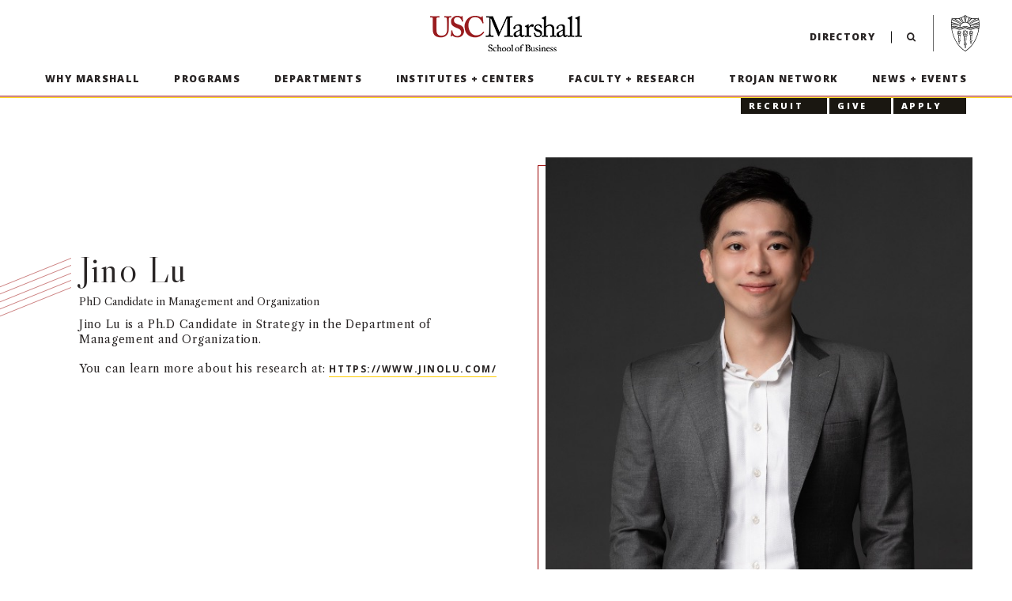

--- FILE ---
content_type: text/html; charset=utf-8
request_url: https://www.marshall.usc.edu/personnel/jino-lu
body_size: 235384
content:
<!doctype html><!--[if lt IE 7]> <html class="no-js ie6 oldie" lang="en" itemscope itemtype="http://schema.org/Product"> <![endif]--><!--[if IE 7]> <html class="no-js ie7 oldie" lang="en" itemscope itemtype="http://schema.org/Product"> <![endif]--><!--[if IE 8]> <html class="no-js ie8 oldie" lang="en" itemscope itemtype="http://schema.org/Product"> <![endif]--><!--[if gt IE 8]><!--> <html class="no-js" lang="en" itemscope itemtype="http://schema.org/Product"> <!--<![endif]--><head><meta charset="utf-8"><meta name="viewport" content="width=device-width, initial-scale=1, viewport-fit=cover" /><base href="https://www.marshall.usc.edu/" /><title>Jino Lu - USC Marshall - USC Marshall</title><meta name="description" content=" Jino Lu is a Ph.D Candidate in Strategy in the Department of Management and Organization.   You can learn more about his research at:   https://www.jinolu.com/  " /><meta name="keywords" content="" /><link rel="shortcut icon" href="favicon.ico?v=2" type="image/x-icon"><meta property="og:title" content="Jino Lu - USC Marshall" /><meta property="og:site_name" content="USC Marshall School of Business" /><meta property="og:description" content=" Jino Lu is a Ph.D Candidate in Strategy in the Department of Management and Organization.   You can learn more about his research at:   https://www.jinolu.com/  " /><meta property="og:image" content="https://uscmarshallweb.s3-us-west-2.amazonaws.com/assets/uploads/s1/per_t/photo_hgfrrwtw2m.jpg" /><meta itemprop="name" content="Jino Lu - USC Marshall" /><meta itemprop="description" content=" Jino Lu is a Ph.D Candidate in Strategy in the Department of Management and Organization.   You can learn more about his research at:   https://www.jinolu.com/  " /><meta itemprop="image" content="https://uscmarshallweb.s3-us-west-2.amazonaws.com/assets/uploads/s1/per_t/photo_hgfrrwtw2m.jpg" /><meta name="twitter:card" content="summary"><meta name="twitter:title" content="Jino Lu - USC Marshall" /><meta name="twitter:description" content=" Jino Lu is a Ph.D Candidate in Strategy in the Department of Management and Organization.   You can learn more about his research at:   https://www.jinolu.com/  " /><meta name="twitter:image" content="https://uscmarshallweb.s3-us-west-2.amazonaws.com/assets/uploads/s1/per_t/photo_hgfrrwtw2m.jpg" /> <link rel="apple-touch-icon" href="apple-touch-icon.png"><link rel="stylesheet" href="css/main.css?v=291.7"><link rel="preconnect" href="https://fonts.googleapis.com"><link rel="preconnect" href="https://fonts.gstatic.com" crossorigin><link href="https://fonts.googleapis.com/css2?family=Libre+Caslon+Display&family=Libre+Caslon+Text:ital,wght@0,400;0,700;1,400&family=Open+Sans:ital,wght@0,300;0,400;0,600;0,700;0,800;1,300;1,400;1,600;1,700&display=swap" rel="stylesheet"><script type="text/javascript">
var GlobalsObj =  {};
	GlobalsObj.ROOT_LOCATION = 'https://www.marshall.usc.edu/';
	GlobalsObj.DYNAMIC_ASSETS_URL = 'https://uscmarshallweb.s3-us-west-2.amazonaws.com/assets/uploads/';
	GlobalsObj.STATIC_ASSETS_URL = 'https://www.marshall.usc.edu/assets/';
	GlobalsObj.PUBLIC_SALT = 'bsf48adsf91wW';
	GlobalsObj.ROOT_PATH = '/';
	GlobalsObj.EDIT_PATH = 'https://production-vohbr3y-i7nprvzn5jnx4.us-3.platformsh.site/lista/';
</script>
<!--[if lt IE 9]>
<script src="js/respond-1.4.2.min.js" type="text/javascript"></script>
<![endif]-->
<!--[if lte IE 9]>
<script src="js/history-4.2.7.min.js" type="text/javascript"></script>
<![endif]-->
<script type="text/javascript">window.require={waitSeconds:0};window.jsVersion=281.7;</script>
<script data-main="js/script.min.js?v=281.7" src="js/modernizr-3.6.0-require.min.js"></script><!-- Google Tag Manager -->
<script>(function(w,d,s,l,i){w[l]=w[l]||[];w[l].push({'gtm.start':
new Date().getTime(),event:'gtm.js'});var f=d.getElementsByTagName(s)[0],
j=d.createElement(s),dl=l!='dataLayer'?'&l='+l:'';j.async=true;j.src=
'https://www.googletagmanager.com/gtm.js?id='+i+dl;f.parentNode.insertBefore(j,f);
})(window,document,'script','dataLayer','GTM-T7SSDWB');</script>
<!-- End Google Tag Manager -->
<!-- Google tag (gtag.js) -->
<script async src="https://www.googletagmanager.com/gtag/js?id=G-D0MZ8QMC1N"></script>

<script> window.dataLayer = window.dataLayer || []; function gtag(){dataLayer.push(arguments);} gtag('js', new Date()); gtag('config', 'G-D0MZ8QMC1N'); </script>
</head>
<body class="desktop ">
<a href="#main-content" id="skip-to-main-btn">Skip to main content</a>
<!-- Google Tag Manager (noscript) -->
<noscript>
<iframe src="https://www.googletagmanager.com/ns.html?id=GTM-T7SSDWB" height="0" width="0" style="display:none;visibility:hidden"></iframe>
</noscript>
<!-- End Google Tag Manager (noscript) -->
	<div id="container">
	<header id="main-header">
		
<div id="header-content-spacing" data-nosnippet>
	<div id="nav-bar">
		<button id="toggle-btn" aria-haspopup="true" aria-expanded="false" tabindex="0"><div class="burger">Menu</div></button>
		<div class="logo-wrap clearfix"><a id="logo" href="/" tabindex="0"><span class="sr-only">USC Marshall School of Business</span></a></div>
		<div id="nav-extras">
			<a id="directory-btn" class="btn nav-btn" href="usc-marshall-directory" tabindex="0">Directory</a>
			<button id="search-btn" class="btn icon-search" tabindex="0">Search</button>
		</div>
		<div id="usc-btn"><a id="usc-logo" href="https://www.usc.edu/" target="_blank" rel="noopener noreferrer" tabindex="0"><span class="sr-only">Visit USC home page</span></a></div>
	</div>
	<div id="main-header-content" class="scroll-hide">
		<nav id="main-nav" role="navigation" aria-label="Primary Navigation">
						<div id="apply-btn-mobile-wrap">
							
			<a href="/trojan-network/recruiting" class="btn apply-btn apply-btn-mobile ga-track" data-ga-event="nav, click, RECRUIT" tabindex="0">RECRUIT</a>
			<a href="/trojan-network/giving-support" class="btn apply-btn apply-btn-mobile ga-track" data-ga-event="nav, click, GIVE" tabindex="0">GIVE</a>
			<a href="/programs/applying-to-usc-marshall" class="btn apply-btn apply-btn-mobile ga-track" data-ga-event="nav, click, APPLY" tabindex="0">APPLY</a>
  
						</div>
					
			<button id="nav-back-btn" class="btn" tabindex="0">
				<span class="icon-left" aria-hidden="true"></span>
				<span class="sr-only">Previous</span>
			</button>

			<div id="nav-wrap">
				<ul id="main-menu">
						
						<li> 
								<a id="nav-2844" href="why-marshall" class="btn nav-btn parent-btn ga-track" data-ga-event="nav, click, Why Marshall" tabindex="0" aria-expanded="false" aria-controls="nav-child-2844">Why Marshall</a>
								<div class="view-child-btn-wrap">
									<button id="nav-2844-mobile" class="btn view-child-btn parent-more-btn" tabindex="0">
										<span class="icon-right" aria-hidden="true"></span>
										<span class="sr-only">More Why Marshall</span>
									</button>
								</div>
									<ul id="nav-child-2844" class="child-menu level-1" data-trigger="2844">
											<div class="child-menu-wrap scroller">
												<div class="nav-content">
										<li class="parent-nav-btn"> 
											<div class="flex-container">
													<a id="direct-2844" href="/why-marshall" class="btn nav-btn child- nav-level-1 ga-track" data-ga-event="nav, click, Why Marshall" tabindex="-1"><p>Why Marshall</p></a>
											</div>
										</li>
											<li> 
												<div class="flex-container">
														<a id="nav-3950" href="/why-marshall/school-profile" class="btn nav-btn child-2844 nav-level-1 ga-track" data-ga-event="nav, click, School Profile" tabindex="-1" data-expanded="0"><p>School Profile</p></a>
													
													<div class="view-child-btn-wrap">
														<button id="nav-3950-mobile" class="btn view-child-btn child-2844 nav-level-1" tabindex="-1">
															<span class="icon-right" aria-hidden="true"></span>
															<span class="sr-only">More School Profile</span>
														</button>
													</div>
													 
													</div>
													
																		
													 
								
											</li>
											<li> 
												<div class="flex-container">
														<a id="nav-2845" href="/why-marshall/leadership" class="btn nav-btn child-2844 nav-level-1 ga-track" data-ga-event="nav, click, School Leadership" tabindex="-1" data-expanded="0"><p>School Leadership</p></a>
													
													<div class="view-child-btn-wrap">
														<button id="nav-2845-mobile" class="btn view-child-btn child-2844 nav-level-1" tabindex="-1">
															<span class="icon-right" aria-hidden="true"></span>
															<span class="sr-only">More School Leadership</span>
														</button>
													</div>
													 
														<button class="nav-expand-btn child-2844 nav-level-1" tabindex="-1">
															<span class="icon-down" aria-hidden="true"></span>
															<span class="sr-only">More School Leadership</span>
														</button>
													</div>
													<div class="expand-tray" aria-hidden="true">
														<div class="expanded-details">
													
														<ul id="nav-child-2845" class="child-menu level-2" data-trigger="2845">
								<li> 
									<div class="flex-container">
											<a id="nav-2987" href="/people/geoffrey-garrett" class="btn nav-btn child-2845 nav-level-2 ga-track" data-ga-event="nav, click, Dean Geoffrey Garrett" tabindex="-1" data-expanded="0"><p>Dean Geoffrey Garrett</p></a>
										
										<div class="view-child-btn-wrap">
											<button id="nav-2987-mobile" class="btn view-child-btn child-2845 nav-level-2" tabindex="-1">
												<span class="icon-right" aria-hidden="true"></span>
												<span class="sr-only">More Dean Geoffrey Garrett</span>
											</button>
										</div>
										 
										</div>
										
															
										 
					
								</li>
								<li> 
									<div class="flex-container">
											<a id="nav-2860" href="/why-marshall/leadership/deans-cabinet" class="btn nav-btn child-2845 nav-level-2 ga-track" data-ga-event="nav, click, Dean&#x27;s Cabinet" tabindex="-1" data-expanded="0"><p>Dean's Cabinet</p></a>
										
										<div class="view-child-btn-wrap">
											<button id="nav-2860-mobile" class="btn view-child-btn child-2845 nav-level-2" tabindex="-1">
												<span class="icon-right" aria-hidden="true"></span>
												<span class="sr-only">More Dean's Cabinet</span>
											</button>
										</div>
										 
										</div>
										
															
										 
					
								</li>
								<li> 
									<div class="flex-container">
											<a id="nav-3714" href="/department-chairs" class="btn nav-btn child-2845 nav-level-2 ga-track" data-ga-event="nav, click, Department Chairs" tabindex="-1" data-expanded="0"><p>Department Chairs</p></a>
										
										<div class="view-child-btn-wrap">
											<button id="nav-3714-mobile" class="btn view-child-btn child-2845 nav-level-2" tabindex="-1">
												<span class="icon-right" aria-hidden="true"></span>
												<span class="sr-only">More Department Chairs</span>
											</button>
										</div>
										 
										</div>
										
															
										 
					
								</li>
								<li> 
									<div class="flex-container">
											<a id="nav-3746" href="/why-marshall/leadership/faculty-council" class="btn nav-btn child-2845 nav-level-2 ga-track" data-ga-event="nav, click, Faculty Council" tabindex="-1" data-expanded="0"><p>Faculty Council</p></a>
										
										<div class="view-child-btn-wrap">
											<button id="nav-3746-mobile" class="btn view-child-btn child-2845 nav-level-2" tabindex="-1">
												<span class="icon-right" aria-hidden="true"></span>
												<span class="sr-only">More Faculty Council</span>
											</button>
										</div>
										 
										</div>
										
															
										 
					
								</li>
								<li> 
									<div class="flex-container">
											<a id="nav-3747" href="/why-marshall/leadership/staff-council" class="btn nav-btn child-2845 nav-level-2 ga-track" data-ga-event="nav, click, Staff Council" tabindex="-1" data-expanded="0"><p>Staff Council</p></a>
										
										<div class="view-child-btn-wrap">
											<button id="nav-3747-mobile" class="btn view-child-btn child-2845 nav-level-2" tabindex="-1">
												<span class="icon-right" aria-hidden="true"></span>
												<span class="sr-only">More Staff Council</span>
											</button>
										</div>
										 
										</div>
										
															
										 
					
								</li>
								<li> 
									<div class="flex-container">
											<a id="nav-2861" href="/why-marshall/leadership/boards" class="btn nav-btn child-2845 nav-level-2 ga-track" data-ga-event="nav, click, Boards" tabindex="-1" data-expanded="0"><p>Boards</p></a>
										
										<div class="view-child-btn-wrap">
											<button id="nav-2861-mobile" class="btn view-child-btn child-2845 nav-level-2" tabindex="-1">
												<span class="icon-right" aria-hidden="true"></span>
												<span class="sr-only">More Boards</span>
											</button>
										</div>
										 
										</div>
										
															
										 
					
								</li>
								<li> 
									<div class="flex-container">
											<a id="nav-3961" href="/operational-cabinet" class="btn nav-btn child-2845 nav-level-2 ga-track" data-ga-event="nav, click, Operational Cabinet" tabindex="-1" data-expanded="0"><p>Operational Cabinet</p></a>
										
										<div class="view-child-btn-wrap">
											<button id="nav-3961-mobile" class="btn view-child-btn child-2845 nav-level-2" tabindex="-1">
												<span class="icon-right" aria-hidden="true"></span>
												<span class="sr-only">More Operational Cabinet</span>
											</button>
										</div>
										 
										</div>
										
															
										 
					
								</li>
						</ul>
										
													 
															</div>
														</div>
								
											</li>
											<li> 
												<div class="flex-container">
														<a id="nav-2864" href="/why-marshall/tech-fluency" class="btn nav-btn child-2844 nav-level-1 ga-track" data-ga-event="nav, click, Tech Fluency" tabindex="-1" data-expanded="0"><p>Tech Fluency</p></a>
													
													<div class="view-child-btn-wrap">
														<button id="nav-2864-mobile" class="btn view-child-btn child-2844 nav-level-1" tabindex="-1">
															<span class="icon-right" aria-hidden="true"></span>
															<span class="sr-only">More Tech Fluency</span>
														</button>
													</div>
													 
													</div>
													
																		
													 
								
											</li>
											<li> 
												<div class="flex-container">
														<a id="nav-2863" href="/why-marshall/human-leadership" class="btn nav-btn child-2844 nav-level-1 ga-track" data-ga-event="nav, click, Human Leadership" tabindex="-1" data-expanded="0"><p>Human Leadership</p></a>
													
													<div class="view-child-btn-wrap">
														<button id="nav-2863-mobile" class="btn view-child-btn child-2844 nav-level-1" tabindex="-1">
															<span class="icon-right" aria-hidden="true"></span>
															<span class="sr-only">More Human Leadership</span>
														</button>
													</div>
													 
													</div>
													
																		
													 
								
											</li>
											<li> 
												<div class="flex-container">
														<a id="nav-2862" href="/why-marshall/real-world-learning" class="btn nav-btn child-2844 nav-level-1 ga-track" data-ga-event="nav, click, Real-World Learning" tabindex="-1" data-expanded="0"><p>Real-World Learning</p></a>
													
													<div class="view-child-btn-wrap">
														<button id="nav-2862-mobile" class="btn view-child-btn child-2844 nav-level-1" tabindex="-1">
															<span class="icon-right" aria-hidden="true"></span>
															<span class="sr-only">More Real-World Learning</span>
														</button>
													</div>
													 
													</div>
													
																		
													 
								
											</li>
											<li> 
												<div class="flex-container">
														<a id="nav-2868" href="/why-marshall/teaching-and-innovation" class="btn nav-btn child-2844 nav-level-1 ga-track" data-ga-event="nav, click, Teaching + Innovation" tabindex="-1" data-expanded="0"><p>Teaching + Innovation</p></a>
													
													<div class="view-child-btn-wrap">
														<button id="nav-2868-mobile" class="btn view-child-btn child-2844 nav-level-1" tabindex="-1">
															<span class="icon-right" aria-hidden="true"></span>
															<span class="sr-only">More Teaching + Innovation</span>
														</button>
													</div>
													 
														<button class="nav-expand-btn child-2844 nav-level-1" tabindex="-1">
															<span class="icon-down" aria-hidden="true"></span>
															<span class="sr-only">More Teaching + Innovation</span>
														</button>
													</div>
													<div class="expand-tray" aria-hidden="true">
														<div class="expanded-details">
													
														<ul id="nav-child-2868" class="child-menu level-2" data-trigger="2868">
								<li> 
									<div class="flex-container">
											<a id="nav-2869" href="/why-marshall/teaching-and-innovation/experiential-learning-center" class="btn nav-btn child-2868 nav-level-2 ga-track" data-ga-event="nav, click, Experiential Learning Center" tabindex="-1" data-expanded="0"><p>Experiential Learning Center</p></a>
										
										<div class="view-child-btn-wrap">
											<button id="nav-2869-mobile" class="btn view-child-btn child-2868 nav-level-2" tabindex="-1">
												<span class="icon-right" aria-hidden="true"></span>
												<span class="sr-only">More Experiential Learning Center</span>
											</button>
										</div>
										 
										</div>
										
															
										 
					
								</li>
						</ul>
										
													 
															</div>
														</div>
								
											</li>
											<li> 
												<div class="flex-container">
														<a id="nav-2866" href="/why-marshall/global-opportunities" class="btn nav-btn child-2844 nav-level-1 ga-track" data-ga-event="nav, click, Global Opportunities" tabindex="-1" data-expanded="0"><p>Global Opportunities</p></a>
													
													<div class="view-child-btn-wrap">
														<button id="nav-2866-mobile" class="btn view-child-btn child-2844 nav-level-1" tabindex="-1">
															<span class="icon-right" aria-hidden="true"></span>
															<span class="sr-only">More Global Opportunities</span>
														</button>
													</div>
													 
													</div>
													
																		
													 
								
											</li>
											<li> 
												<div class="flex-container">
														<a id="nav-4424" href="/businessofsports" class="btn nav-btn child-2844 nav-level-1 ga-track" data-ga-event="nav, click, Business of Sports" tabindex="-1" data-expanded="0"><p>Business of Sports</p></a>
													
													<div class="view-child-btn-wrap">
														<button id="nav-4424-mobile" class="btn view-child-btn child-2844 nav-level-1" tabindex="-1">
															<span class="icon-right" aria-hidden="true"></span>
															<span class="sr-only">More Business of Sports</span>
														</button>
													</div>
													 
													</div>
													
																		
													 
								
											</li>
											<li> 
												<div class="flex-container">
														<a id="nav-3757" href="/why-marshall/business-of-sustainability" class="btn nav-btn child-2844 nav-level-1 ga-track" data-ga-event="nav, click, Business of Sustainability" tabindex="-1" data-expanded="0"><p>Business of Sustainability</p></a>
													
													<div class="view-child-btn-wrap">
														<button id="nav-3757-mobile" class="btn view-child-btn child-2844 nav-level-1" tabindex="-1">
															<span class="icon-right" aria-hidden="true"></span>
															<span class="sr-only">More Business of Sustainability</span>
														</button>
													</div>
													 
													</div>
													
																		
													 
								
											</li>
											<li> 
												<div class="flex-container">
														<a id="nav-2999" href="/open-expression-statement" class="btn nav-btn child-2844 nav-level-1 ga-track" data-ga-event="nav, click, Open Expression Statement" tabindex="-1" data-expanded="0"><p>Open Expression Statement</p></a>
													
													<div class="view-child-btn-wrap">
														<button id="nav-2999-mobile" class="btn view-child-btn child-2844 nav-level-1" tabindex="-1">
															<span class="icon-right" aria-hidden="true"></span>
															<span class="sr-only">More Open Expression Statement</span>
														</button>
													</div>
													 
													</div>
													
																		
													 
								
											</li>
												</div>
											</div>
									</ul>
																 
							 
						</li>
					
						
						<li> 
								<a id="nav-2846" href="programs" class="btn nav-btn parent-btn ga-track" data-ga-event="nav, click, Programs" tabindex="0" aria-expanded="false" aria-controls="nav-child-2846">Programs</a>
								<div class="view-child-btn-wrap">
									<button id="nav-2846-mobile" class="btn view-child-btn parent-more-btn" tabindex="0">
										<span class="icon-right" aria-hidden="true"></span>
										<span class="sr-only">More Programs</span>
									</button>
								</div>
									<ul id="nav-child-2846" class="child-menu level-1" data-trigger="2846">
											<div class="child-menu-wrap scroller">
												<div class="nav-content">
										<li class="parent-nav-btn"> 
											<div class="flex-container">
													<a id="direct-2846" href="/programs" class="btn nav-btn child- nav-level-1 ga-track" data-ga-event="nav, click, Programs" tabindex="-1"><p>Programs</p></a>
											</div>
										</li>
											<li> 
												<div class="flex-container">
														<a id="nav-2870" href="/programs/undergraduate-programs" class="btn nav-btn child-2846 nav-level-1 ga-track" data-ga-event="nav, click, Undergraduate Programs" tabindex="-1" data-expanded="1"><p>Undergraduate Programs</p></a>
													
													<div class="view-child-btn-wrap">
														<button id="nav-2870-mobile" class="btn view-child-btn child-2846 nav-level-1" tabindex="-1">
															<span class="icon-right" aria-hidden="true"></span>
															<span class="sr-only">More Undergraduate Programs</span>
														</button>
													</div>
													 
														<button class="nav-expand-btn child-2846 nav-level-1 force" tabindex="-1">
															<span class="icon-down" aria-hidden="true"></span>
															<span class="sr-only">More Undergraduate Programs</span>
														</button>
													</div>
													<div class="expand-tray force" aria-hidden="true">
														<div class="expanded-details">
													
														<ul id="nav-child-2870" class="child-menu level-2" data-trigger="2870">
								<li> 
									<div class="flex-container">
											<a id="nav-2872" href="/programs/undergraduate-programs/undergraduate-admissions" class="btn nav-btn child-2870 nav-level-2 ga-track" data-ga-event="nav, click, Admissions" tabindex="-1" data-expanded="0"><p>Admissions</p></a>
										
										<div class="view-child-btn-wrap">
											<button id="nav-2872-mobile" class="btn view-child-btn child-2870 nav-level-2" tabindex="-1">
												<span class="icon-right" aria-hidden="true"></span>
												<span class="sr-only">More Admissions</span>
											</button>
										</div>
										 
											<button class="nav-expand-btn child-2870 nav-level-2" tabindex="-1">
												<span class="icon-down" aria-hidden="true"></span>
												<span class="sr-only">More Admissions</span>
											</button>
										</div>
										<div class="expand-tray" aria-hidden="true">
											<div class="expanded-details">
										
											<ul id="nav-child-2872" class="child-menu level-3" data-trigger="2872">
								<li> 
									<div class="flex-container">
											<a id="nav-4462" href="/programs/undergraduate-programs/undergraduate-admissions/early-decision" class="btn nav-btn child-2872 nav-level-3 ga-track" data-ga-event="nav, click, Early Decision" tabindex="-1" data-expanded="0"><p>Early Decision</p></a>
										
										<div class="view-child-btn-wrap">
											<button id="nav-4462-mobile" class="btn view-child-btn child-2872 nav-level-3" tabindex="-1">
												<span class="icon-right" aria-hidden="true"></span>
												<span class="sr-only">More Early Decision</span>
											</button>
										</div>
										 
										</div>
										
															
										 
					
								</li>
						</ul>
										
										 
												</div>
											</div>
					
								</li>
								<li> 
									<div class="flex-container">
											<a id="nav-2873" href="/programs/undergraduate-programs/undergraduate-degrees" class="btn nav-btn child-2870 nav-level-2 ga-track" data-ga-event="nav, click, Degrees" tabindex="-1" data-expanded="0"><p>Degrees</p></a>
										
										<div class="view-child-btn-wrap">
											<button id="nav-2873-mobile" class="btn view-child-btn child-2870 nav-level-2" tabindex="-1">
												<span class="icon-right" aria-hidden="true"></span>
												<span class="sr-only">More Degrees</span>
											</button>
										</div>
										 
											<button class="nav-expand-btn child-2870 nav-level-2" tabindex="-1">
												<span class="icon-down" aria-hidden="true"></span>
												<span class="sr-only">More Degrees</span>
											</button>
										</div>
										<div class="expand-tray" aria-hidden="true">
											<div class="expanded-details">
										
											<ul id="nav-child-2873" class="child-menu level-3" data-trigger="2873">
								<li> 
									<div class="flex-container">
											<a id="nav-2950" href="/programs/undergraduate-programs/undergraduate-degrees/business-administration-program" class="btn nav-btn child-2873 nav-level-3 ga-track" data-ga-event="nav, click, BS Business Administration (BUAD)" tabindex="-1" data-expanded="1"><p>BS Business Administration (BUAD)</p></a>
										
										<div class="view-child-btn-wrap">
											<button id="nav-2950-mobile" class="btn view-child-btn child-2873 nav-level-3" tabindex="-1">
												<span class="icon-right" aria-hidden="true"></span>
												<span class="sr-only">More BS Business Administration (BUAD)</span>
											</button>
										</div>
										 
											<button class="nav-expand-btn child-2873 nav-level-3 force" tabindex="-1">
												<span class="icon-down" aria-hidden="true"></span>
												<span class="sr-only">More BS Business Administration (BUAD)</span>
											</button>
										</div>
										<div class="expand-tray force" aria-hidden="true">
											<div class="expanded-details">
										
											<ul id="nav-child-2950" class="child-menu level-4" data-trigger="2950">
								<li> 
									<div class="flex-container">
											<a id="nav-2990" href="/programs/undergraduate-programs/undergraduate-degrees/business-administration-program/emphases" class="btn nav-btn child-2950 nav-level-4 ga-track" data-ga-event="nav, click, Business Emphases" tabindex="-1" data-expanded="0"><p>Business Emphases</p></a>
										
										<div class="view-child-btn-wrap">
											<button id="nav-2990-mobile" class="btn view-child-btn child-2950 nav-level-4" tabindex="-1">
												<span class="icon-right" aria-hidden="true"></span>
												<span class="sr-only">More Business Emphases</span>
											</button>
										</div>
										 
										</div>
										
															
										 
					
								</li>
						</ul>
										
										 
												</div>
											</div>
					
								</li>
								<li> 
									<div class="flex-container">
											<a id="nav-2951" href="/programs/undergraduate-programs/undergraduate-degrees/bs-accounting" class="btn nav-btn child-2873 nav-level-3 ga-track" data-ga-event="nav, click, BS Accounting (ACCT)" tabindex="-1" data-expanded="0"><p>BS Accounting (ACCT)</p></a>
										
										<div class="view-child-btn-wrap">
											<button id="nav-2951-mobile" class="btn view-child-btn child-2873 nav-level-3" tabindex="-1">
												<span class="icon-right" aria-hidden="true"></span>
												<span class="sr-only">More BS Accounting (ACCT)</span>
											</button>
										</div>
										 
										</div>
										
															
										 
					
								</li>
								<li> 
									<div class="flex-container">
											<a id="nav-2952" href="/programs/undergraduate-programs/undergraduate-degrees/world-bachelor-in-business" class="btn nav-btn child-2873 nav-level-3 ga-track" data-ga-event="nav, click, World Bachelor in Business (WBB)" tabindex="-1" data-expanded="0"><p>World Bachelor in Business (WBB)</p></a>
										
										<div class="view-child-btn-wrap">
											<button id="nav-2952-mobile" class="btn view-child-btn child-2873 nav-level-3" tabindex="-1">
												<span class="icon-right" aria-hidden="true"></span>
												<span class="sr-only">More World Bachelor in Business (WBB)</span>
											</button>
										</div>
										 
										</div>
										
															
										 
					
								</li>
								<li> 
									<div class="flex-container">
											<a id="nav-2953" href="/programs/undergraduate-programs/undergraduate-degrees/bs-business-of-cinematic-arts" class="btn nav-btn child-2873 nav-level-3 ga-track" data-ga-event="nav, click, BS Business of Cinematic Arts (BCA)" tabindex="-1" data-expanded="0"><p>BS Business of Cinematic Arts (BCA)</p></a>
										
										<div class="view-child-btn-wrap">
											<button id="nav-2953-mobile" class="btn view-child-btn child-2873 nav-level-3" tabindex="-1">
												<span class="icon-right" aria-hidden="true"></span>
												<span class="sr-only">More BS Business of Cinematic Arts (BCA)</span>
											</button>
										</div>
										 
										</div>
										
															
										 
					
								</li>
								<li> 
									<div class="flex-container">
											<a id="nav-2991" href="/programs/undergraduate-programs/undergraduate-degrees/bs-artificial-intelligence-for-business-buai" class="btn nav-btn child-2873 nav-level-3 ga-track" data-ga-event="nav, click, BS Artificial Intelligence for Business (BUAI)" tabindex="-1" data-expanded="0"><p>BS Artificial Intelligence for Business (BUAI)</p></a>
										
										<div class="view-child-btn-wrap">
											<button id="nav-2991-mobile" class="btn view-child-btn child-2873 nav-level-3" tabindex="-1">
												<span class="icon-right" aria-hidden="true"></span>
												<span class="sr-only">More BS Artificial Intelligence for Business (BUAI)</span>
											</button>
										</div>
										 
										</div>
										
															
										 
					
								</li>
								<li> 
									<div class="flex-container">
											<a id="nav-4312" href="/bs-business-of-innovation-buin" class="btn nav-btn child-2873 nav-level-3 ga-track" data-ga-event="nav, click, BS Business of Innovation (BUIN)" tabindex="-1" data-expanded="0"><p>BS Business of Innovation (BUIN)</p></a>
										
										<div class="view-child-btn-wrap">
											<button id="nav-4312-mobile" class="btn view-child-btn child-2873 nav-level-3" tabindex="-1">
												<span class="icon-right" aria-hidden="true"></span>
												<span class="sr-only">More BS Business of Innovation (BUIN)</span>
											</button>
										</div>
										 
										</div>
										
															
										 
					
								</li>
								<li> 
									<div class="flex-container">
											<a id="nav-3715" href="/programs/undergraduate-programs/undergraduate-degrees/bs-real-estate-finance-and-development-refd" class="btn nav-btn child-2873 nav-level-3 ga-track" data-ga-event="nav, click, BS Real Estate Finance and Development (REFD)" tabindex="-1" data-expanded="0"><p>BS Real Estate Finance and Development (REFD)</p></a>
										
										<div class="view-child-btn-wrap">
											<button id="nav-3715-mobile" class="btn view-child-btn child-2873 nav-level-3" tabindex="-1">
												<span class="icon-right" aria-hidden="true"></span>
												<span class="sr-only">More BS Real Estate Finance and Development (REFD)</span>
											</button>
										</div>
										 
										</div>
										
															
										 
					
								</li>
								<li> 
									<div class="flex-container">
											<a id="nav-3716" href="/programs/undergraduate-programs/undergraduate-degrees/bs-accounting-and-finance-acfn" class="btn nav-btn child-2873 nav-level-3 ga-track" data-ga-event="nav, click, BS Accounting and Finance (ACFN)" tabindex="-1" data-expanded="0"><p>BS Accounting and Finance (ACFN)</p></a>
										
										<div class="view-child-btn-wrap">
											<button id="nav-3716-mobile" class="btn view-child-btn child-2873 nav-level-3" tabindex="-1">
												<span class="icon-right" aria-hidden="true"></span>
												<span class="sr-only">More BS Accounting and Finance (ACFN)</span>
											</button>
										</div>
										 
										</div>
										
															
										 
					
								</li>
								<li> 
									<div class="flex-container">
											<a id="nav-2954" href="/programs/undergraduate-programs/undergraduate-degrees/undergraduate-minors" class="btn nav-btn child-2873 nav-level-3 ga-track" data-ga-event="nav, click, Undergraduate Minors" tabindex="-1" data-expanded="0"><p>Undergraduate Minors</p></a>
										
										<div class="view-child-btn-wrap">
											<button id="nav-2954-mobile" class="btn view-child-btn child-2873 nav-level-3" tabindex="-1">
												<span class="icon-right" aria-hidden="true"></span>
												<span class="sr-only">More Undergraduate Minors</span>
											</button>
										</div>
										 
										</div>
										
															
										 
					
								</li>
						</ul>
										
										 
												</div>
											</div>
					
								</li>
								<li> 
									<div class="flex-container">
											<a id="nav-4425" href="/undergraduate-leadership-programs" class="btn nav-btn child-2870 nav-level-2 ga-track" data-ga-event="nav, click, Leadership Programs" tabindex="-1" data-expanded="0"><p>Leadership Programs</p></a>
										
										<div class="view-child-btn-wrap">
											<button id="nav-4425-mobile" class="btn view-child-btn child-2870 nav-level-2" tabindex="-1">
												<span class="icon-right" aria-hidden="true"></span>
												<span class="sr-only">More Leadership Programs</span>
											</button>
										</div>
										 
										</div>
										
															
										 
					
								</li>
						</ul>
										
													 
															</div>
														</div>
								
											</li>
											<li> 
												<div class="flex-container">
														<a id="nav-2871" href="/programs/graduate-programs" class="btn nav-btn child-2846 nav-level-1 ga-track" data-ga-event="nav, click, Graduate Programs" tabindex="-1" data-expanded="1"><p>Graduate Programs</p></a>
													
													<div class="view-child-btn-wrap">
														<button id="nav-2871-mobile" class="btn view-child-btn child-2846 nav-level-1" tabindex="-1">
															<span class="icon-right" aria-hidden="true"></span>
															<span class="sr-only">More Graduate Programs</span>
														</button>
													</div>
													 
														<button class="nav-expand-btn child-2846 nav-level-1 force" tabindex="-1">
															<span class="icon-down" aria-hidden="true"></span>
															<span class="sr-only">More Graduate Programs</span>
														</button>
													</div>
													<div class="expand-tray force" aria-hidden="true">
														<div class="expanded-details">
													
														<ul id="nav-child-2871" class="child-menu level-2" data-trigger="2871">
								<li> 
									<div class="flex-container">
											<a id="nav-2902" href="/programs/graduate-programs/mba-programs" class="btn nav-btn child-2871 nav-level-2 ga-track" data-ga-event="nav, click, MBA Programs" tabindex="-1" data-expanded="0"><p>MBA Programs</p></a>
										
										<div class="view-child-btn-wrap">
											<button id="nav-2902-mobile" class="btn view-child-btn child-2871 nav-level-2" tabindex="-1">
												<span class="icon-right" aria-hidden="true"></span>
												<span class="sr-only">More MBA Programs</span>
											</button>
										</div>
										 
											<button class="nav-expand-btn child-2871 nav-level-2" tabindex="-1">
												<span class="icon-down" aria-hidden="true"></span>
												<span class="sr-only">More MBA Programs</span>
											</button>
										</div>
										<div class="expand-tray" aria-hidden="true">
											<div class="expanded-details">
										
											<ul id="nav-child-2902" class="child-menu level-3" data-trigger="2902">
								<li> 
									<div class="flex-container">
											<a id="nav-2903" href="/programs/graduate-programs/mba-programs/full-time-mba" class="btn nav-btn child-2902 nav-level-3 ga-track" data-ga-event="nav, click, Full-Time MBA (FTMBA)" tabindex="-1" data-expanded="0"><p>Full-Time MBA (FTMBA)</p></a>
										
										<div class="view-child-btn-wrap">
											<button id="nav-2903-mobile" class="btn view-child-btn child-2902 nav-level-3" tabindex="-1">
												<span class="icon-right" aria-hidden="true"></span>
												<span class="sr-only">More Full-Time MBA (FTMBA)</span>
											</button>
										</div>
										 
											<button class="nav-expand-btn child-2902 nav-level-3" tabindex="-1">
												<span class="icon-down" aria-hidden="true"></span>
												<span class="sr-only">More Full-Time MBA (FTMBA)</span>
											</button>
										</div>
										<div class="expand-tray" aria-hidden="true">
											<div class="expanded-details">
										
											<ul id="nav-child-2903" class="child-menu level-4" data-trigger="2903">
								<li> 
									<div class="flex-container">
											<a id="nav-2908" href="/programs/graduate-programs/mba-programs/full-time-mba/admissions" class="btn nav-btn child-2903 nav-level-4 ga-track" data-ga-event="nav, click, Admissions" tabindex="-1" data-expanded="0"><p>Admissions</p></a>
										
										<div class="view-child-btn-wrap">
											<button id="nav-2908-mobile" class="btn view-child-btn child-2903 nav-level-4" tabindex="-1">
												<span class="icon-right" aria-hidden="true"></span>
												<span class="sr-only">More Admissions</span>
											</button>
										</div>
										 
										</div>
										
															
										 
					
								</li>
								<li> 
									<div class="flex-container">
											<a id="nav-4433" href="/programs/graduate-programs/mba-programs/full-time-mba/meet-our-students" class="btn nav-btn child-2903 nav-level-4 ga-track" data-ga-event="nav, click, Meet Our Students" tabindex="-1" data-expanded="0"><p>Meet Our Students</p></a>
										
										<div class="view-child-btn-wrap">
											<button id="nav-4433-mobile" class="btn view-child-btn child-2903 nav-level-4" tabindex="-1">
												<span class="icon-right" aria-hidden="true"></span>
												<span class="sr-only">More Meet Our Students</span>
											</button>
										</div>
										 
										</div>
										
															
										 
					
								</li>
								<li> 
									<div class="flex-container">
											<a id="nav-4434" href="/programs/graduate-programs/mba-programs/full-time-mba/class-profile" class="btn nav-btn child-2903 nav-level-4 ga-track" data-ga-event="nav, click, Class Profile" tabindex="-1" data-expanded="0"><p>Class Profile</p></a>
										
										<div class="view-child-btn-wrap">
											<button id="nav-4434-mobile" class="btn view-child-btn child-2903 nav-level-4" tabindex="-1">
												<span class="icon-right" aria-hidden="true"></span>
												<span class="sr-only">More Class Profile</span>
											</button>
										</div>
										 
										</div>
										
															
										 
					
								</li>
								<li> 
									<div class="flex-container">
											<a id="nav-4435" href="/programs/graduate-programs/mba-programs/full-time-mba/tuition-fees" class="btn nav-btn child-2903 nav-level-4 ga-track" data-ga-event="nav, click, Tuition and Fees" tabindex="-1" data-expanded="0"><p>Tuition and Fees</p></a>
										
										<div class="view-child-btn-wrap">
											<button id="nav-4435-mobile" class="btn view-child-btn child-2903 nav-level-4" tabindex="-1">
												<span class="icon-right" aria-hidden="true"></span>
												<span class="sr-only">More Tuition and Fees</span>
											</button>
										</div>
										 
										</div>
										
															
										 
					
								</li>
								<li> 
									<div class="flex-container">
											<a id="nav-4437" href="/programs/graduate-programs/mba-programs/full-time-mba/connect" class="btn nav-btn child-2903 nav-level-4 ga-track" data-ga-event="nav, click, Connect" tabindex="-1" data-expanded="0"><p>Connect</p></a>
										
										<div class="view-child-btn-wrap">
											<button id="nav-4437-mobile" class="btn view-child-btn child-2903 nav-level-4" tabindex="-1">
												<span class="icon-right" aria-hidden="true"></span>
												<span class="sr-only">More Connect</span>
											</button>
										</div>
										 
										</div>
										
															
										 
					
								</li>
						</ul>
										
										 
												</div>
											</div>
					
								</li>
								<li> 
									<div class="flex-container">
											<a id="nav-4572" href="/programs/graduate-programs/mba-programs/executive-mba" class="btn nav-btn child-2902 nav-level-3 ga-track" data-ga-event="nav, click, Executive MBA (EMBA)" tabindex="-1" data-expanded="0"><p>Executive MBA (EMBA)</p></a>
										
										<div class="view-child-btn-wrap">
											<button id="nav-4572-mobile" class="btn view-child-btn child-2902 nav-level-3" tabindex="-1">
												<span class="icon-right" aria-hidden="true"></span>
												<span class="sr-only">More Executive MBA (EMBA)</span>
											</button>
										</div>
										 
											<button class="nav-expand-btn child-2902 nav-level-3" tabindex="-1">
												<span class="icon-down" aria-hidden="true"></span>
												<span class="sr-only">More Executive MBA (EMBA)</span>
											</button>
										</div>
										<div class="expand-tray" aria-hidden="true">
											<div class="expanded-details">
										
											<ul id="nav-child-4572" class="child-menu level-4" data-trigger="4572">
								<li> 
									<div class="flex-container">
											<a id="nav-2909" href="/programs/graduate-programs/mba-programs/executive-mba/admissions" class="btn nav-btn child-4572 nav-level-4 ga-track" data-ga-event="nav, click, Admissions" tabindex="-1" data-expanded="0"><p>Admissions</p></a>
										
										<div class="view-child-btn-wrap">
											<button id="nav-2909-mobile" class="btn view-child-btn child-4572 nav-level-4" tabindex="-1">
												<span class="icon-right" aria-hidden="true"></span>
												<span class="sr-only">More Admissions</span>
											</button>
										</div>
										 
										</div>
										
															
										 
					
								</li>
								<li> 
									<div class="flex-container">
											<a id="nav-4667" href="/programs/graduate-programs/mba-programs/executive-mba/meet-our-students" class="btn nav-btn child-4572 nav-level-4 ga-track" data-ga-event="nav, click, Meet Our Students" tabindex="-1" data-expanded="0"><p>Meet Our Students</p></a>
										
										<div class="view-child-btn-wrap">
											<button id="nav-4667-mobile" class="btn view-child-btn child-4572 nav-level-4" tabindex="-1">
												<span class="icon-right" aria-hidden="true"></span>
												<span class="sr-only">More Meet Our Students</span>
											</button>
										</div>
										 
										</div>
										
															
										 
					
								</li>
								<li> 
									<div class="flex-container">
											<a id="nav-4668" href="/programs/graduate-programs/mba-programs/executive-mba/class-profile" class="btn nav-btn child-4572 nav-level-4 ga-track" data-ga-event="nav, click, Class Profile" tabindex="-1" data-expanded="0"><p>Class Profile</p></a>
										
										<div class="view-child-btn-wrap">
											<button id="nav-4668-mobile" class="btn view-child-btn child-4572 nav-level-4" tabindex="-1">
												<span class="icon-right" aria-hidden="true"></span>
												<span class="sr-only">More Class Profile</span>
											</button>
										</div>
										 
										</div>
										
															
										 
					
								</li>
								<li> 
									<div class="flex-container">
											<a id="nav-4669" href="/programs/graduate-programs/mba-programs/executive-mba/tuition" class="btn nav-btn child-4572 nav-level-4 ga-track" data-ga-event="nav, click, Tuition" tabindex="-1" data-expanded="0"><p>Tuition</p></a>
										
										<div class="view-child-btn-wrap">
											<button id="nav-4669-mobile" class="btn view-child-btn child-4572 nav-level-4" tabindex="-1">
												<span class="icon-right" aria-hidden="true"></span>
												<span class="sr-only">More Tuition</span>
											</button>
										</div>
										 
										</div>
										
															
										 
					
								</li>
								<li> 
									<div class="flex-container">
											<a id="nav-4666" href="/programs/graduate-programs/mba-programs/executive-mba/connect" class="btn nav-btn child-4572 nav-level-4 ga-track" data-ga-event="nav, click, Connect" tabindex="-1" data-expanded="0"><p>Connect</p></a>
										
										<div class="view-child-btn-wrap">
											<button id="nav-4666-mobile" class="btn view-child-btn child-4572 nav-level-4" tabindex="-1">
												<span class="icon-right" aria-hidden="true"></span>
												<span class="sr-only">More Connect</span>
											</button>
										</div>
										 
										</div>
										
															
										 
					
								</li>
						</ul>
										
										 
												</div>
											</div>
					
								</li>
								<li> 
									<div class="flex-container">
											<a id="nav-4511" href="/programs/graduate-programs/mba-programs/part-time-mba" class="btn nav-btn child-2902 nav-level-3 ga-track" data-ga-event="nav, click, Part-Time MBA (MBAPM)" tabindex="-1" data-expanded="0"><p>Part-Time MBA (MBAPM)</p></a>
										
										<div class="view-child-btn-wrap">
											<button id="nav-4511-mobile" class="btn view-child-btn child-2902 nav-level-3" tabindex="-1">
												<span class="icon-right" aria-hidden="true"></span>
												<span class="sr-only">More Part-Time MBA (MBAPM)</span>
											</button>
										</div>
										 
											<button class="nav-expand-btn child-2902 nav-level-3" tabindex="-1">
												<span class="icon-down" aria-hidden="true"></span>
												<span class="sr-only">More Part-Time MBA (MBAPM)</span>
											</button>
										</div>
										<div class="expand-tray" aria-hidden="true">
											<div class="expanded-details">
										
											<ul id="nav-child-4511" class="child-menu level-4" data-trigger="4511">
								<li> 
									<div class="flex-container">
											<a id="nav-4512" href="/programs/graduate-programs/mba-programs/part-time-mba/admissions" class="btn nav-btn child-4511 nav-level-4 ga-track" data-ga-event="nav, click, Admissions" tabindex="-1" data-expanded="0"><p>Admissions</p></a>
										
										<div class="view-child-btn-wrap">
											<button id="nav-4512-mobile" class="btn view-child-btn child-4511 nav-level-4" tabindex="-1">
												<span class="icon-right" aria-hidden="true"></span>
												<span class="sr-only">More Admissions</span>
											</button>
										</div>
										 
										</div>
										
															
										 
					
								</li>
								<li> 
									<div class="flex-container">
											<a id="nav-4514" href="/programs/graduate-programs/mba-programs/part-time-mba/meet-our-students" class="btn nav-btn child-4511 nav-level-4 ga-track" data-ga-event="nav, click, Meet Our Students" tabindex="-1" data-expanded="0"><p>Meet Our Students</p></a>
										
										<div class="view-child-btn-wrap">
											<button id="nav-4514-mobile" class="btn view-child-btn child-4511 nav-level-4" tabindex="-1">
												<span class="icon-right" aria-hidden="true"></span>
												<span class="sr-only">More Meet Our Students</span>
											</button>
										</div>
										 
										</div>
										
															
										 
					
								</li>
								<li> 
									<div class="flex-container">
											<a id="nav-4513" href="/programs/graduate-programs/mba-programs/part-time-mba/class-profile" class="btn nav-btn child-4511 nav-level-4 ga-track" data-ga-event="nav, click, Class Profile" tabindex="-1" data-expanded="0"><p>Class Profile</p></a>
										
										<div class="view-child-btn-wrap">
											<button id="nav-4513-mobile" class="btn view-child-btn child-4511 nav-level-4" tabindex="-1">
												<span class="icon-right" aria-hidden="true"></span>
												<span class="sr-only">More Class Profile</span>
											</button>
										</div>
										 
										</div>
										
															
										 
					
								</li>
								<li> 
									<div class="flex-container">
											<a id="nav-4515" href="/programs/graduate-programs/mba-programs/part-time-mba/tuition-fees" class="btn nav-btn child-4511 nav-level-4 ga-track" data-ga-event="nav, click, Tuition and Fees" tabindex="-1" data-expanded="0"><p>Tuition and Fees</p></a>
										
										<div class="view-child-btn-wrap">
											<button id="nav-4515-mobile" class="btn view-child-btn child-4511 nav-level-4" tabindex="-1">
												<span class="icon-right" aria-hidden="true"></span>
												<span class="sr-only">More Tuition and Fees</span>
											</button>
										</div>
										 
										</div>
										
															
										 
					
								</li>
								<li> 
									<div class="flex-container">
											<a id="nav-4516" href="/programs/graduate-programs/mba-programs/part-time-mba/connect" class="btn nav-btn child-4511 nav-level-4 ga-track" data-ga-event="nav, click, Connect" tabindex="-1" data-expanded="0"><p>Connect</p></a>
										
										<div class="view-child-btn-wrap">
											<button id="nav-4516-mobile" class="btn view-child-btn child-4511 nav-level-4" tabindex="-1">
												<span class="icon-right" aria-hidden="true"></span>
												<span class="sr-only">More Connect</span>
											</button>
										</div>
										 
										</div>
										
															
										 
					
								</li>
						</ul>
										
										 
												</div>
											</div>
					
								</li>
								<li> 
									<div class="flex-container">
											<a id="nav-4678" href="/programs/graduate-programs/mba-programs/one-year-mba" class="btn nav-btn child-2902 nav-level-3 ga-track" data-ga-event="nav, click, One-Year MBA (IBEAR)" tabindex="-1" data-expanded="0"><p>One-Year MBA (IBEAR)</p></a>
										
										<div class="view-child-btn-wrap">
											<button id="nav-4678-mobile" class="btn view-child-btn child-2902 nav-level-3" tabindex="-1">
												<span class="icon-right" aria-hidden="true"></span>
												<span class="sr-only">More One-Year MBA (IBEAR)</span>
											</button>
										</div>
										 
											<button class="nav-expand-btn child-2902 nav-level-3" tabindex="-1">
												<span class="icon-down" aria-hidden="true"></span>
												<span class="sr-only">More One-Year MBA (IBEAR)</span>
											</button>
										</div>
										<div class="expand-tray" aria-hidden="true">
											<div class="expanded-details">
										
											<ul id="nav-child-4678" class="child-menu level-4" data-trigger="4678">
								<li> 
									<div class="flex-container">
											<a id="nav-4682" href="/programs/graduate-programs/mba-programs/one-year-mba/admissions" class="btn nav-btn child-4678 nav-level-4 ga-track" data-ga-event="nav, click, Admissions" tabindex="-1" data-expanded="0"><p>Admissions</p></a>
										
										<div class="view-child-btn-wrap">
											<button id="nav-4682-mobile" class="btn view-child-btn child-4678 nav-level-4" tabindex="-1">
												<span class="icon-right" aria-hidden="true"></span>
												<span class="sr-only">More Admissions</span>
											</button>
										</div>
										 
										</div>
										
															
										 
					
								</li>
								<li> 
									<div class="flex-container">
											<a id="nav-4683" href="/programs/graduate-programs/mba-programs/one-year-mba/meet-our-students" class="btn nav-btn child-4678 nav-level-4 ga-track" data-ga-event="nav, click, Meet Our Students" tabindex="-1" data-expanded="0"><p>Meet Our Students</p></a>
										
										<div class="view-child-btn-wrap">
											<button id="nav-4683-mobile" class="btn view-child-btn child-4678 nav-level-4" tabindex="-1">
												<span class="icon-right" aria-hidden="true"></span>
												<span class="sr-only">More Meet Our Students</span>
											</button>
										</div>
										 
										</div>
										
															
										 
					
								</li>
								<li> 
									<div class="flex-container">
											<a id="nav-4847" href="/programs/graduate-programs/mba-programs/one-year-mba/class-profile" class="btn nav-btn child-4678 nav-level-4 ga-track" data-ga-event="nav, click, Class Profile" tabindex="-1" data-expanded="0"><p>Class Profile</p></a>
										
										<div class="view-child-btn-wrap">
											<button id="nav-4847-mobile" class="btn view-child-btn child-4678 nav-level-4" tabindex="-1">
												<span class="icon-right" aria-hidden="true"></span>
												<span class="sr-only">More Class Profile</span>
											</button>
										</div>
										 
										</div>
										
															
										 
					
								</li>
								<li> 
									<div class="flex-container">
											<a id="nav-4681" href="/programs/graduate-programs/mba-programs/one-year-mba/tuition" class="btn nav-btn child-4678 nav-level-4 ga-track" data-ga-event="nav, click, Tuition" tabindex="-1" data-expanded="0"><p>Tuition</p></a>
										
										<div class="view-child-btn-wrap">
											<button id="nav-4681-mobile" class="btn view-child-btn child-4678 nav-level-4" tabindex="-1">
												<span class="icon-right" aria-hidden="true"></span>
												<span class="sr-only">More Tuition</span>
											</button>
										</div>
										 
										</div>
										
															
										 
					
								</li>
								<li> 
									<div class="flex-container">
											<a id="nav-4680" href="/programs/graduate-programs/mba-programs/one-year-mba/connect" class="btn nav-btn child-4678 nav-level-4 ga-track" data-ga-event="nav, click, Connect" tabindex="-1" data-expanded="0"><p>Connect</p></a>
										
										<div class="view-child-btn-wrap">
											<button id="nav-4680-mobile" class="btn view-child-btn child-4678 nav-level-4" tabindex="-1">
												<span class="icon-right" aria-hidden="true"></span>
												<span class="sr-only">More Connect</span>
											</button>
										</div>
										 
										</div>
										
															
										 
					
								</li>
						</ul>
										
										 
												</div>
											</div>
					
								</li>
								<li> 
									<div class="flex-container">
											<a id="nav-4673" href="/programs/graduate-programs/mba-programs/online-mba" class="btn nav-btn child-2902 nav-level-3 ga-track" data-ga-event="nav, click, Online MBA (OMBA)" tabindex="-1" data-expanded="0"><p>Online MBA (OMBA)</p></a>
										
										<div class="view-child-btn-wrap">
											<button id="nav-4673-mobile" class="btn view-child-btn child-2902 nav-level-3" tabindex="-1">
												<span class="icon-right" aria-hidden="true"></span>
												<span class="sr-only">More Online MBA (OMBA)</span>
											</button>
										</div>
										 
											<button class="nav-expand-btn child-2902 nav-level-3" tabindex="-1">
												<span class="icon-down" aria-hidden="true"></span>
												<span class="sr-only">More Online MBA (OMBA)</span>
											</button>
										</div>
										<div class="expand-tray" aria-hidden="true">
											<div class="expanded-details">
										
											<ul id="nav-child-4673" class="child-menu level-4" data-trigger="4673">
								<li> 
									<div class="flex-container">
											<a id="nav-2912" href="/programs/graduate-programs/mba-programs/online-mba/admissions" class="btn nav-btn child-4673 nav-level-4 ga-track" data-ga-event="nav, click, Admissions" tabindex="-1" data-expanded="0"><p>Admissions</p></a>
										
										<div class="view-child-btn-wrap">
											<button id="nav-2912-mobile" class="btn view-child-btn child-4673 nav-level-4" tabindex="-1">
												<span class="icon-right" aria-hidden="true"></span>
												<span class="sr-only">More Admissions</span>
											</button>
										</div>
										 
										</div>
										
															
										 
					
								</li>
								<li> 
									<div class="flex-container">
											<a id="nav-4676" href="/programs/graduate-programs/mba-programs/online-mba/meet-our-students" class="btn nav-btn child-4673 nav-level-4 ga-track" data-ga-event="nav, click, Meet Our Students" tabindex="-1" data-expanded="0"><p>Meet Our Students</p></a>
										
										<div class="view-child-btn-wrap">
											<button id="nav-4676-mobile" class="btn view-child-btn child-4673 nav-level-4" tabindex="-1">
												<span class="icon-right" aria-hidden="true"></span>
												<span class="sr-only">More Meet Our Students</span>
											</button>
										</div>
										 
										</div>
										
															
										 
					
								</li>
								<li> 
									<div class="flex-container">
											<a id="nav-4677" href="/programs/graduate-programs/mba-programs/online-mba/class-profile" class="btn nav-btn child-4673 nav-level-4 ga-track" data-ga-event="nav, click, Class Profile" tabindex="-1" data-expanded="0"><p>Class Profile</p></a>
										
										<div class="view-child-btn-wrap">
											<button id="nav-4677-mobile" class="btn view-child-btn child-4673 nav-level-4" tabindex="-1">
												<span class="icon-right" aria-hidden="true"></span>
												<span class="sr-only">More Class Profile</span>
											</button>
										</div>
										 
										</div>
										
															
										 
					
								</li>
								<li> 
									<div class="flex-container">
											<a id="nav-4804" href="/programs/graduate-programs/mba-programs/online-mba/tuition" class="btn nav-btn child-4673 nav-level-4 ga-track" data-ga-event="nav, click, Tuition" tabindex="-1" data-expanded="0"><p>Tuition</p></a>
										
										<div class="view-child-btn-wrap">
											<button id="nav-4804-mobile" class="btn view-child-btn child-4673 nav-level-4" tabindex="-1">
												<span class="icon-right" aria-hidden="true"></span>
												<span class="sr-only">More Tuition</span>
											</button>
										</div>
										 
										</div>
										
															
										 
					
								</li>
								<li> 
									<div class="flex-container">
											<a id="nav-4674" href="/programs/graduate-programs/mba-programs/online-mba/connect" class="btn nav-btn child-4673 nav-level-4 ga-track" data-ga-event="nav, click, Connect" tabindex="-1" data-expanded="0"><p>Connect</p></a>
										
										<div class="view-child-btn-wrap">
											<button id="nav-4674-mobile" class="btn view-child-btn child-4673 nav-level-4" tabindex="-1">
												<span class="icon-right" aria-hidden="true"></span>
												<span class="sr-only">More Connect</span>
											</button>
										</div>
										 
										</div>
										
															
										 
					
								</li>
						</ul>
										
										 
												</div>
											</div>
					
								</li>
						</ul>
										
										 
												</div>
											</div>
					
								</li>
								<li> 
									<div class="flex-container">
											<a id="nav-2913" href="/programs/graduate-programs/specialized-masters" class="btn nav-btn child-2871 nav-level-2 ga-track" data-ga-event="nav, click, Specialized Masters" tabindex="-1" data-expanded="0"><p>Specialized Masters</p></a>
										
										<div class="view-child-btn-wrap">
											<button id="nav-2913-mobile" class="btn view-child-btn child-2871 nav-level-2" tabindex="-1">
												<span class="icon-right" aria-hidden="true"></span>
												<span class="sr-only">More Specialized Masters</span>
											</button>
										</div>
										 
											<button class="nav-expand-btn child-2871 nav-level-2" tabindex="-1">
												<span class="icon-down" aria-hidden="true"></span>
												<span class="sr-only">More Specialized Masters</span>
											</button>
										</div>
										<div class="expand-tray" aria-hidden="true">
											<div class="expanded-details">
										
											<ul id="nav-child-2913" class="child-menu level-3" data-trigger="2913">
								<li> 
									<div class="flex-container">
											<a id="nav-2918" href="/programs/graduate-programs/specialized-masters/ms-business-analytics" class="btn nav-btn child-2913 nav-level-3 ga-track" data-ga-event="nav, click, MS Business Analytics (MSBA)" tabindex="-1" data-expanded="0"><p>MS Business Analytics (MSBA)</p></a>
										
										<div class="view-child-btn-wrap">
											<button id="nav-2918-mobile" class="btn view-child-btn child-2913 nav-level-3" tabindex="-1">
												<span class="icon-right" aria-hidden="true"></span>
												<span class="sr-only">More MS Business Analytics (MSBA)</span>
											</button>
										</div>
										 
											<button class="nav-expand-btn child-2913 nav-level-3" tabindex="-1">
												<span class="icon-down" aria-hidden="true"></span>
												<span class="sr-only">More MS Business Analytics (MSBA)</span>
											</button>
										</div>
										<div class="expand-tray" aria-hidden="true">
											<div class="expanded-details">
										
											<ul id="nav-child-2918" class="child-menu level-4" data-trigger="2918">
								<li> 
									<div class="flex-container">
											<a id="nav-4688" href="/programs/graduate-programs/specialized-masters/ms-business-analytics/admissions" class="btn nav-btn child-2918 nav-level-4 ga-track" data-ga-event="nav, click, Admissions" tabindex="-1" data-expanded="0"><p>Admissions</p></a>
										
										<div class="view-child-btn-wrap">
											<button id="nav-4688-mobile" class="btn view-child-btn child-2918 nav-level-4" tabindex="-1">
												<span class="icon-right" aria-hidden="true"></span>
												<span class="sr-only">More Admissions</span>
											</button>
										</div>
										 
										</div>
										
															
										 
					
								</li>
								<li> 
									<div class="flex-container">
											<a id="nav-4687" href="/programs/graduate-programs/specialized-masters/ms-business-analytics/meet-our-students" class="btn nav-btn child-2918 nav-level-4 ga-track" data-ga-event="nav, click, Meet Our Students" tabindex="-1" data-expanded="0"><p>Meet Our Students</p></a>
										
										<div class="view-child-btn-wrap">
											<button id="nav-4687-mobile" class="btn view-child-btn child-2918 nav-level-4" tabindex="-1">
												<span class="icon-right" aria-hidden="true"></span>
												<span class="sr-only">More Meet Our Students</span>
											</button>
										</div>
										 
										</div>
										
															
										 
					
								</li>
								<li> 
									<div class="flex-container">
											<a id="nav-4837" href="/programs/graduate-programs/specialized-masters/ms-business-analytics/class-profile" class="btn nav-btn child-2918 nav-level-4 ga-track" data-ga-event="nav, click, Class Profile" tabindex="-1" data-expanded="0"><p>Class Profile</p></a>
										
										<div class="view-child-btn-wrap">
											<button id="nav-4837-mobile" class="btn view-child-btn child-2918 nav-level-4" tabindex="-1">
												<span class="icon-right" aria-hidden="true"></span>
												<span class="sr-only">More Class Profile</span>
											</button>
										</div>
										 
										</div>
										
															
										 
					
								</li>
								<li> 
									<div class="flex-container">
											<a id="nav-4686" href="/programs/graduate-programs/specialized-masters/ms-business-analytics/tuition-and-fees" class="btn nav-btn child-2918 nav-level-4 ga-track" data-ga-event="nav, click, Tuition and Fees" tabindex="-1" data-expanded="0"><p>Tuition and Fees</p></a>
										
										<div class="view-child-btn-wrap">
											<button id="nav-4686-mobile" class="btn view-child-btn child-2918 nav-level-4" tabindex="-1">
												<span class="icon-right" aria-hidden="true"></span>
												<span class="sr-only">More Tuition and Fees</span>
											</button>
										</div>
										 
										</div>
										
															
										 
					
								</li>
								<li> 
									<div class="flex-container">
											<a id="nav-4685" href="/programs/graduate-programs/specialized-masters/ms-business-analytics/connect" class="btn nav-btn child-2918 nav-level-4 ga-track" data-ga-event="nav, click, Connect" tabindex="-1" data-expanded="0"><p>Connect</p></a>
										
										<div class="view-child-btn-wrap">
											<button id="nav-4685-mobile" class="btn view-child-btn child-2918 nav-level-4" tabindex="-1">
												<span class="icon-right" aria-hidden="true"></span>
												<span class="sr-only">More Connect</span>
											</button>
										</div>
										 
										</div>
										
															
										 
					
								</li>
						</ul>
										
										 
												</div>
											</div>
					
								</li>
								<li> 
									<div class="flex-container">
											<a id="nav-4756" href="/programs/graduate-programs/specialized-masters/ms-global-supply-chain-management" class="btn nav-btn child-2913 nav-level-3 ga-track" data-ga-event="nav, click, MS Global Supply Chain Management (MSGSCM)" tabindex="-1" data-expanded="0"><p>MS Global Supply Chain Management (MSGSCM)</p></a>
										
										<div class="view-child-btn-wrap">
											<button id="nav-4756-mobile" class="btn view-child-btn child-2913 nav-level-3" tabindex="-1">
												<span class="icon-right" aria-hidden="true"></span>
												<span class="sr-only">More MS Global Supply Chain Management (MSGSCM)</span>
											</button>
										</div>
										 
											<button class="nav-expand-btn child-2913 nav-level-3" tabindex="-1">
												<span class="icon-down" aria-hidden="true"></span>
												<span class="sr-only">More MS Global Supply Chain Management (MSGSCM)</span>
											</button>
										</div>
										<div class="expand-tray" aria-hidden="true">
											<div class="expanded-details">
										
											<ul id="nav-child-4756" class="child-menu level-4" data-trigger="4756">
								<li> 
									<div class="flex-container">
											<a id="nav-2946" href="/programs/graduate-programs/specialized-masters/ms-global-supply-chain-management/admissions" class="btn nav-btn child-4756 nav-level-4 ga-track" data-ga-event="nav, click, Admissions" tabindex="-1" data-expanded="0"><p>Admissions</p></a>
										
										<div class="view-child-btn-wrap">
											<button id="nav-2946-mobile" class="btn view-child-btn child-4756 nav-level-4" tabindex="-1">
												<span class="icon-right" aria-hidden="true"></span>
												<span class="sr-only">More Admissions</span>
											</button>
										</div>
										 
										</div>
										
															
										 
					
								</li>
								<li> 
									<div class="flex-container">
											<a id="nav-4817" href="/programs/graduate-programs/specialized-masters/ms-global-supply-chain-management/meet-our-students" class="btn nav-btn child-4756 nav-level-4 ga-track" data-ga-event="nav, click, Meet Our Students" tabindex="-1" data-expanded="0"><p>Meet Our Students</p></a>
										
										<div class="view-child-btn-wrap">
											<button id="nav-4817-mobile" class="btn view-child-btn child-4756 nav-level-4" tabindex="-1">
												<span class="icon-right" aria-hidden="true"></span>
												<span class="sr-only">More Meet Our Students</span>
											</button>
										</div>
										 
										</div>
										
															
										 
					
								</li>
								<li> 
									<div class="flex-container">
											<a id="nav-4840" href="/programs/graduate-programs/specialized-masters/ms-global-supply-chain-management/class-profile" class="btn nav-btn child-4756 nav-level-4 ga-track" data-ga-event="nav, click, Class Profile" tabindex="-1" data-expanded="0"><p>Class Profile</p></a>
										
										<div class="view-child-btn-wrap">
											<button id="nav-4840-mobile" class="btn view-child-btn child-4756 nav-level-4" tabindex="-1">
												<span class="icon-right" aria-hidden="true"></span>
												<span class="sr-only">More Class Profile</span>
											</button>
										</div>
										 
										</div>
										
															
										 
					
								</li>
								<li> 
									<div class="flex-container">
											<a id="nav-4808" href="/programs/graduate-programs/specialized-masters/ms-global-supply-chain-management/tuition-and-fees" class="btn nav-btn child-4756 nav-level-4 ga-track" data-ga-event="nav, click, Tuition" tabindex="-1" data-expanded="0"><p>Tuition</p></a>
										
										<div class="view-child-btn-wrap">
											<button id="nav-4808-mobile" class="btn view-child-btn child-4756 nav-level-4" tabindex="-1">
												<span class="icon-right" aria-hidden="true"></span>
												<span class="sr-only">More Tuition</span>
											</button>
										</div>
										 
										</div>
										
															
										 
					
								</li>
								<li> 
									<div class="flex-container">
											<a id="nav-4818" href="/programs/graduate-programs/specialized-masters/ms-global-supply-chain-management/connect" class="btn nav-btn child-4756 nav-level-4 ga-track" data-ga-event="nav, click, Connect" tabindex="-1" data-expanded="0"><p>Connect</p></a>
										
										<div class="view-child-btn-wrap">
											<button id="nav-4818-mobile" class="btn view-child-btn child-4756 nav-level-4" tabindex="-1">
												<span class="icon-right" aria-hidden="true"></span>
												<span class="sr-only">More Connect</span>
											</button>
										</div>
										 
										</div>
										
															
										 
					
								</li>
						</ul>
										
										 
												</div>
											</div>
					
								</li>
								<li> 
									<div class="flex-container">
											<a id="nav-2919" href="/programs/graduate-programs/specialized-masters/ms-entrepreneurship-innovation" class="btn nav-btn child-2913 nav-level-3 ga-track" data-ga-event="nav, click, MS Entrepreneurship + Innovation (MSEI)" tabindex="-1" data-expanded="0"><p>MS Entrepreneurship + Innovation (MSEI)</p></a>
										
										<div class="view-child-btn-wrap">
											<button id="nav-2919-mobile" class="btn view-child-btn child-2913 nav-level-3" tabindex="-1">
												<span class="icon-right" aria-hidden="true"></span>
												<span class="sr-only">More MS Entrepreneurship + Innovation (MSEI)</span>
											</button>
										</div>
										 
											<button class="nav-expand-btn child-2913 nav-level-3" tabindex="-1">
												<span class="icon-down" aria-hidden="true"></span>
												<span class="sr-only">More MS Entrepreneurship + Innovation (MSEI)</span>
											</button>
										</div>
										<div class="expand-tray" aria-hidden="true">
											<div class="expanded-details">
										
											<ul id="nav-child-2919" class="child-menu level-4" data-trigger="2919">
								<li> 
									<div class="flex-container">
											<a id="nav-2943" href="/programs/graduate-programs/specialized-masters/ms-entrepreneurship-innovation/admissions" class="btn nav-btn child-2919 nav-level-4 ga-track" data-ga-event="nav, click, Admissions" tabindex="-1" data-expanded="0"><p>Admissions</p></a>
										
										<div class="view-child-btn-wrap">
											<button id="nav-2943-mobile" class="btn view-child-btn child-2919 nav-level-4" tabindex="-1">
												<span class="icon-right" aria-hidden="true"></span>
												<span class="sr-only">More Admissions</span>
											</button>
										</div>
										 
										</div>
										
															
										 
					
								</li>
								<li> 
									<div class="flex-container">
											<a id="nav-4820" href="/programs/graduate-programs/specialized-masters/ms-entrepreneurship-innovation/meet-our-students" class="btn nav-btn child-2919 nav-level-4 ga-track" data-ga-event="nav, click, Meet Our Students" tabindex="-1" data-expanded="0"><p>Meet Our Students</p></a>
										
										<div class="view-child-btn-wrap">
											<button id="nav-4820-mobile" class="btn view-child-btn child-2919 nav-level-4" tabindex="-1">
												<span class="icon-right" aria-hidden="true"></span>
												<span class="sr-only">More Meet Our Students</span>
											</button>
										</div>
										 
										</div>
										
															
										 
					
								</li>
								<li> 
									<div class="flex-container">
											<a id="nav-4841" href="/programs/graduate-programs/specialized-masters/ms-entrepreneurship-innovation/class-profile" class="btn nav-btn child-2919 nav-level-4 ga-track" data-ga-event="nav, click, Class Profile" tabindex="-1" data-expanded="0"><p>Class Profile</p></a>
										
										<div class="view-child-btn-wrap">
											<button id="nav-4841-mobile" class="btn view-child-btn child-2919 nav-level-4" tabindex="-1">
												<span class="icon-right" aria-hidden="true"></span>
												<span class="sr-only">More Class Profile</span>
											</button>
										</div>
										 
										</div>
										
															
										 
					
								</li>
								<li> 
									<div class="flex-container">
											<a id="nav-4819" href="/programs/graduate-programs/specialized-masters/ms-entrepreneurship-innovation/tuition" class="btn nav-btn child-2919 nav-level-4 ga-track" data-ga-event="nav, click, Tuition" tabindex="-1" data-expanded="0"><p>Tuition</p></a>
										
										<div class="view-child-btn-wrap">
											<button id="nav-4819-mobile" class="btn view-child-btn child-2919 nav-level-4" tabindex="-1">
												<span class="icon-right" aria-hidden="true"></span>
												<span class="sr-only">More Tuition</span>
											</button>
										</div>
										 
										</div>
										
															
										 
					
								</li>
								<li> 
									<div class="flex-container">
											<a id="nav-4821" href="/programs/graduate-programs/specialized-masters/ms-entrepreneurship-innovation/connect" class="btn nav-btn child-2919 nav-level-4 ga-track" data-ga-event="nav, click, Connect" tabindex="-1" data-expanded="0"><p>Connect</p></a>
										
										<div class="view-child-btn-wrap">
											<button id="nav-4821-mobile" class="btn view-child-btn child-2919 nav-level-4" tabindex="-1">
												<span class="icon-right" aria-hidden="true"></span>
												<span class="sr-only">More Connect</span>
											</button>
										</div>
										 
										</div>
										
															
										 
					
								</li>
						</ul>
										
										 
												</div>
											</div>
					
								</li>
								<li> 
									<div class="flex-container">
											<a id="nav-2920" href="/programs/graduate-programs/specialized-masters/ms-finance" class="btn nav-btn child-2913 nav-level-3 ga-track" data-ga-event="nav, click, MS Finance (MSF)" tabindex="-1" data-expanded="0"><p>MS Finance (MSF)</p></a>
										
										<div class="view-child-btn-wrap">
											<button id="nav-2920-mobile" class="btn view-child-btn child-2913 nav-level-3" tabindex="-1">
												<span class="icon-right" aria-hidden="true"></span>
												<span class="sr-only">More MS Finance (MSF)</span>
											</button>
										</div>
										 
											<button class="nav-expand-btn child-2913 nav-level-3" tabindex="-1">
												<span class="icon-down" aria-hidden="true"></span>
												<span class="sr-only">More MS Finance (MSF)</span>
											</button>
										</div>
										<div class="expand-tray" aria-hidden="true">
											<div class="expanded-details">
										
											<ul id="nav-child-2920" class="child-menu level-4" data-trigger="2920">
								<li> 
									<div class="flex-container">
											<a id="nav-4693" href="/programs/graduate-programs/specialized-masters/ms-finance/admissions" class="btn nav-btn child-2920 nav-level-4 ga-track" data-ga-event="nav, click, Admissions" tabindex="-1" data-expanded="0"><p>Admissions</p></a>
										
										<div class="view-child-btn-wrap">
											<button id="nav-4693-mobile" class="btn view-child-btn child-2920 nav-level-4" tabindex="-1">
												<span class="icon-right" aria-hidden="true"></span>
												<span class="sr-only">More Admissions</span>
											</button>
										</div>
										 
										</div>
										
															
										 
					
								</li>
								<li> 
									<div class="flex-container">
											<a id="nav-4694" href="/programs/graduate-programs/specialized-masters/ms-finance/meet-our-students" class="btn nav-btn child-2920 nav-level-4 ga-track" data-ga-event="nav, click, Meet Our Students" tabindex="-1" data-expanded="0"><p>Meet Our Students</p></a>
										
										<div class="view-child-btn-wrap">
											<button id="nav-4694-mobile" class="btn view-child-btn child-2920 nav-level-4" tabindex="-1">
												<span class="icon-right" aria-hidden="true"></span>
												<span class="sr-only">More Meet Our Students</span>
											</button>
										</div>
										 
										</div>
										
															
										 
					
								</li>
								<li> 
									<div class="flex-container">
											<a id="nav-4838" href="/programs/graduate-programs/specialized-masters/ms-finance/class-profile" class="btn nav-btn child-2920 nav-level-4 ga-track" data-ga-event="nav, click, Class Profile" tabindex="-1" data-expanded="0"><p>Class Profile</p></a>
										
										<div class="view-child-btn-wrap">
											<button id="nav-4838-mobile" class="btn view-child-btn child-2920 nav-level-4" tabindex="-1">
												<span class="icon-right" aria-hidden="true"></span>
												<span class="sr-only">More Class Profile</span>
											</button>
										</div>
										 
										</div>
										
															
										 
					
								</li>
								<li> 
									<div class="flex-container">
											<a id="nav-4695" href="/programs/graduate-programs/specialized-masters/ms-finance/tuition-fees" class="btn nav-btn child-2920 nav-level-4 ga-track" data-ga-event="nav, click, Tuition + Fees" tabindex="-1" data-expanded="0"><p>Tuition + Fees</p></a>
										
										<div class="view-child-btn-wrap">
											<button id="nav-4695-mobile" class="btn view-child-btn child-2920 nav-level-4" tabindex="-1">
												<span class="icon-right" aria-hidden="true"></span>
												<span class="sr-only">More Tuition + Fees</span>
											</button>
										</div>
										 
										</div>
										
															
										 
					
								</li>
								<li> 
									<div class="flex-container">
											<a id="nav-4696" href="/programs/graduate-programs/specialized-masters/ms-finance/connect" class="btn nav-btn child-2920 nav-level-4 ga-track" data-ga-event="nav, click, Connect" tabindex="-1" data-expanded="0"><p>Connect</p></a>
										
										<div class="view-child-btn-wrap">
											<button id="nav-4696-mobile" class="btn view-child-btn child-2920 nav-level-4" tabindex="-1">
												<span class="icon-right" aria-hidden="true"></span>
												<span class="sr-only">More Connect</span>
											</button>
										</div>
										 
										</div>
										
															
										 
					
								</li>
						</ul>
										
										 
												</div>
											</div>
					
								</li>
								<li> 
									<div class="flex-container">
											<a id="nav-2921" href="/programs/graduate-programs/specialized-masters/ms-marketing" class="btn nav-btn child-2913 nav-level-3 ga-track" data-ga-event="nav, click, MS Marketing (MSMKT)" tabindex="-1" data-expanded="0"><p>MS Marketing (MSMKT)</p></a>
										
										<div class="view-child-btn-wrap">
											<button id="nav-2921-mobile" class="btn view-child-btn child-2913 nav-level-3" tabindex="-1">
												<span class="icon-right" aria-hidden="true"></span>
												<span class="sr-only">More MS Marketing (MSMKT)</span>
											</button>
										</div>
										 
											<button class="nav-expand-btn child-2913 nav-level-3" tabindex="-1">
												<span class="icon-down" aria-hidden="true"></span>
												<span class="sr-only">More MS Marketing (MSMKT)</span>
											</button>
										</div>
										<div class="expand-tray" aria-hidden="true">
											<div class="expanded-details">
										
											<ul id="nav-child-2921" class="child-menu level-4" data-trigger="2921">
								<li> 
									<div class="flex-container">
											<a id="nav-4689" href="/programs/graduate-programs/specialized-masters/ms-marketing/admissions" class="btn nav-btn child-2921 nav-level-4 ga-track" data-ga-event="nav, click, Admissions" tabindex="-1" data-expanded="0"><p>Admissions</p></a>
										
										<div class="view-child-btn-wrap">
											<button id="nav-4689-mobile" class="btn view-child-btn child-2921 nav-level-4" tabindex="-1">
												<span class="icon-right" aria-hidden="true"></span>
												<span class="sr-only">More Admissions</span>
											</button>
										</div>
										 
										</div>
										
															
										 
					
								</li>
								<li> 
									<div class="flex-container">
											<a id="nav-4690" href="/programs/graduate-programs/specialized-masters/ms-marketing/meet-our-students" class="btn nav-btn child-2921 nav-level-4 ga-track" data-ga-event="nav, click, Meet Our Students" tabindex="-1" data-expanded="0"><p>Meet Our Students</p></a>
										
										<div class="view-child-btn-wrap">
											<button id="nav-4690-mobile" class="btn view-child-btn child-2921 nav-level-4" tabindex="-1">
												<span class="icon-right" aria-hidden="true"></span>
												<span class="sr-only">More Meet Our Students</span>
											</button>
										</div>
										 
										</div>
										
															
										 
					
								</li>
								<li> 
									<div class="flex-container">
											<a id="nav-4839" href="/programs/graduate-programs/specialized-masters/ms-marketing/class-profile" class="btn nav-btn child-2921 nav-level-4 ga-track" data-ga-event="nav, click, Class Profile" tabindex="-1" data-expanded="0"><p>Class Profile</p></a>
										
										<div class="view-child-btn-wrap">
											<button id="nav-4839-mobile" class="btn view-child-btn child-2921 nav-level-4" tabindex="-1">
												<span class="icon-right" aria-hidden="true"></span>
												<span class="sr-only">More Class Profile</span>
											</button>
										</div>
										 
										</div>
										
															
										 
					
								</li>
								<li> 
									<div class="flex-container">
											<a id="nav-4691" href="/programs/graduate-programs/specialized-masters/ms-marketing/tuition-fees" class="btn nav-btn child-2921 nav-level-4 ga-track" data-ga-event="nav, click, Tuition + Fees" tabindex="-1" data-expanded="0"><p>Tuition + Fees</p></a>
										
										<div class="view-child-btn-wrap">
											<button id="nav-4691-mobile" class="btn view-child-btn child-2921 nav-level-4" tabindex="-1">
												<span class="icon-right" aria-hidden="true"></span>
												<span class="sr-only">More Tuition + Fees</span>
											</button>
										</div>
										 
										</div>
										
															
										 
					
								</li>
								<li> 
									<div class="flex-container">
											<a id="nav-4692" href="/programs/graduate-programs/specialized-masters/ms-marketing/connect" class="btn nav-btn child-2921 nav-level-4 ga-track" data-ga-event="nav, click, Connect" tabindex="-1" data-expanded="0"><p>Connect</p></a>
										
										<div class="view-child-btn-wrap">
											<button id="nav-4692-mobile" class="btn view-child-btn child-2921 nav-level-4" tabindex="-1">
												<span class="icon-right" aria-hidden="true"></span>
												<span class="sr-only">More Connect</span>
											</button>
										</div>
										 
										</div>
										
															
										 
					
								</li>
						</ul>
										
										 
												</div>
											</div>
					
								</li>
								<li> 
									<div class="flex-container">
											<a id="nav-2923" href="/programs/graduate-programs/specialized-masters/master-of-business-for-veterans" class="btn nav-btn child-2913 nav-level-3 ga-track" data-ga-event="nav, click, Master of Business for Veterans (MBV)" tabindex="-1" data-expanded="0"><p>Master of Business for Veterans (MBV)</p></a>
										
										<div class="view-child-btn-wrap">
											<button id="nav-2923-mobile" class="btn view-child-btn child-2913 nav-level-3" tabindex="-1">
												<span class="icon-right" aria-hidden="true"></span>
												<span class="sr-only">More Master of Business for Veterans (MBV)</span>
											</button>
										</div>
										 
											<button class="nav-expand-btn child-2913 nav-level-3" tabindex="-1">
												<span class="icon-down" aria-hidden="true"></span>
												<span class="sr-only">More Master of Business for Veterans (MBV)</span>
											</button>
										</div>
										<div class="expand-tray" aria-hidden="true">
											<div class="expanded-details">
										
											<ul id="nav-child-2923" class="child-menu level-4" data-trigger="2923">
								<li> 
									<div class="flex-container">
											<a id="nav-2949" href="/programs/graduate-programs/specialized-masters/master-of-business-for-veterans/admissions" class="btn nav-btn child-2923 nav-level-4 ga-track" data-ga-event="nav, click, Admissions" tabindex="-1" data-expanded="0"><p>Admissions</p></a>
										
										<div class="view-child-btn-wrap">
											<button id="nav-2949-mobile" class="btn view-child-btn child-2923 nav-level-4" tabindex="-1">
												<span class="icon-right" aria-hidden="true"></span>
												<span class="sr-only">More Admissions</span>
											</button>
										</div>
										 
										</div>
										
															
										 
					
								</li>
						</ul>
										
										 
												</div>
											</div>
					
								</li>
								<li> 
									<div class="flex-container">
											<a id="nav-4810" href="/programs/graduate-programs/specialized-masters/ms-social-entrepreneurship" class="btn nav-btn child-2913 nav-level-3 ga-track" data-ga-event="nav, click, MS in Social Entrepreneurship (MSSE)" tabindex="-1" data-expanded="0"><p>MS in Social Entrepreneurship (MSSE)</p></a>
										
										<div class="view-child-btn-wrap">
											<button id="nav-4810-mobile" class="btn view-child-btn child-2913 nav-level-3" tabindex="-1">
												<span class="icon-right" aria-hidden="true"></span>
												<span class="sr-only">More MS in Social Entrepreneurship (MSSE)</span>
											</button>
										</div>
										 
											<button class="nav-expand-btn child-2913 nav-level-3" tabindex="-1">
												<span class="icon-down" aria-hidden="true"></span>
												<span class="sr-only">More MS in Social Entrepreneurship (MSSE)</span>
											</button>
										</div>
										<div class="expand-tray" aria-hidden="true">
											<div class="expanded-details">
										
											<ul id="nav-child-4810" class="child-menu level-4" data-trigger="4810">
								<li> 
									<div class="flex-container">
											<a id="nav-4812" href="/programs/graduate-programs/specialized-masters/ms-social-entrepreneurship/admissions" class="btn nav-btn child-4810 nav-level-4 ga-track" data-ga-event="nav, click, Admissions" tabindex="-1" data-expanded="0"><p>Admissions</p></a>
										
										<div class="view-child-btn-wrap">
											<button id="nav-4812-mobile" class="btn view-child-btn child-4810 nav-level-4" tabindex="-1">
												<span class="icon-right" aria-hidden="true"></span>
												<span class="sr-only">More Admissions</span>
											</button>
										</div>
										 
										</div>
										
															
										 
					
								</li>
								<li> 
									<div class="flex-container">
											<a id="nav-4815" href="/programs/graduate-programs/specialized-masters/ms-social-entrepreneurship/meet-our-students" class="btn nav-btn child-4810 nav-level-4 ga-track" data-ga-event="nav, click, Meet Our Students" tabindex="-1" data-expanded="0"><p>Meet Our Students</p></a>
										
										<div class="view-child-btn-wrap">
											<button id="nav-4815-mobile" class="btn view-child-btn child-4810 nav-level-4" tabindex="-1">
												<span class="icon-right" aria-hidden="true"></span>
												<span class="sr-only">More Meet Our Students</span>
											</button>
										</div>
										 
										</div>
										
															
										 
					
								</li>
								<li> 
									<div class="flex-container">
											<a id="nav-4842" href="/programs/graduate-programs/specialized-masters/ms-social-entrepreneurship/class-profile" class="btn nav-btn child-4810 nav-level-4 ga-track" data-ga-event="nav, click, Class Profile" tabindex="-1" data-expanded="0"><p>Class Profile</p></a>
										
										<div class="view-child-btn-wrap">
											<button id="nav-4842-mobile" class="btn view-child-btn child-4810 nav-level-4" tabindex="-1">
												<span class="icon-right" aria-hidden="true"></span>
												<span class="sr-only">More Class Profile</span>
											</button>
										</div>
										 
										</div>
										
															
										 
					
								</li>
								<li> 
									<div class="flex-container">
											<a id="nav-4814" href="/programs/graduate-programs/specialized-masters/ms-social-entrepreneurship/tuition" class="btn nav-btn child-4810 nav-level-4 ga-track" data-ga-event="nav, click, Tuition" tabindex="-1" data-expanded="0"><p>Tuition</p></a>
										
										<div class="view-child-btn-wrap">
											<button id="nav-4814-mobile" class="btn view-child-btn child-4810 nav-level-4" tabindex="-1">
												<span class="icon-right" aria-hidden="true"></span>
												<span class="sr-only">More Tuition</span>
											</button>
										</div>
										 
										</div>
										
															
										 
					
								</li>
								<li> 
									<div class="flex-container">
											<a id="nav-4816" href="/programs/graduate-programs/specialized-masters/ms-social-entrepreneurship/connect" class="btn nav-btn child-4810 nav-level-4 ga-track" data-ga-event="nav, click, Connect" tabindex="-1" data-expanded="0"><p>Connect</p></a>
										
										<div class="view-child-btn-wrap">
											<button id="nav-4816-mobile" class="btn view-child-btn child-4810 nav-level-4" tabindex="-1">
												<span class="icon-right" aria-hidden="true"></span>
												<span class="sr-only">More Connect</span>
											</button>
										</div>
										 
										</div>
										
															
										 
					
								</li>
						</ul>
										
										 
												</div>
											</div>
					
								</li>
						</ul>
										
										 
												</div>
											</div>
					
								</li>
								<li> 
									<div class="flex-container">
											<a id="nav-2914" href="/programs/graduate-programs/accounting-masters" class="btn nav-btn child-2871 nav-level-2 ga-track" data-ga-event="nav, click, Accounting Masters" tabindex="-1" data-expanded="0"><p>Accounting Masters</p></a>
										
										<div class="view-child-btn-wrap">
											<button id="nav-2914-mobile" class="btn view-child-btn child-2871 nav-level-2" tabindex="-1">
												<span class="icon-right" aria-hidden="true"></span>
												<span class="sr-only">More Accounting Masters</span>
											</button>
										</div>
										 
											<button class="nav-expand-btn child-2871 nav-level-2" tabindex="-1">
												<span class="icon-down" aria-hidden="true"></span>
												<span class="sr-only">More Accounting Masters</span>
											</button>
										</div>
										<div class="expand-tray" aria-hidden="true">
											<div class="expanded-details">
										
											<ul id="nav-child-2914" class="child-menu level-3" data-trigger="2914">
								<li> 
									<div class="flex-container">
											<a id="nav-2929" href="/programs/graduate-programs/accounting-masters/master-of-accounting" class="btn nav-btn child-2914 nav-level-3 ga-track" data-ga-event="nav, click, Master of Accounting (MAcc)" tabindex="-1" data-expanded="1"><p>Master of Accounting (MAcc)</p></a>
										
										<div class="view-child-btn-wrap">
											<button id="nav-2929-mobile" class="btn view-child-btn child-2914 nav-level-3" tabindex="-1">
												<span class="icon-right" aria-hidden="true"></span>
												<span class="sr-only">More Master of Accounting (MAcc)</span>
											</button>
										</div>
										 
											<button class="nav-expand-btn child-2914 nav-level-3 force" tabindex="-1">
												<span class="icon-down" aria-hidden="true"></span>
												<span class="sr-only">More Master of Accounting (MAcc)</span>
											</button>
										</div>
										<div class="expand-tray force" aria-hidden="true">
											<div class="expanded-details">
										
											<ul id="nav-child-2929" class="child-menu level-4" data-trigger="2929">
								<li> 
									<div class="flex-container">
											<a id="nav-3008" href="/programs/graduate-programs/accounting-masters/master-of-accounting/admissions" class="btn nav-btn child-2929 nav-level-4 ga-track" data-ga-event="nav, click, Admissions" tabindex="-1" data-expanded="0"><p>Admissions</p></a>
										
										<div class="view-child-btn-wrap">
											<button id="nav-3008-mobile" class="btn view-child-btn child-2929 nav-level-4" tabindex="-1">
												<span class="icon-right" aria-hidden="true"></span>
												<span class="sr-only">More Admissions</span>
											</button>
										</div>
										 
										</div>
										
															
										 
					
								</li>
						</ul>
										
										 
												</div>
											</div>
					
								</li>
								<li> 
									<div class="flex-container">
											<a id="nav-2930" href="/programs/graduate-programs/accounting-masters/master-of-business-taxation" class="btn nav-btn child-2914 nav-level-3 ga-track" data-ga-event="nav, click, Master of Business Taxation (MBT)" tabindex="-1" data-expanded="1"><p>Master of Business Taxation (MBT)</p></a>
										
										<div class="view-child-btn-wrap">
											<button id="nav-2930-mobile" class="btn view-child-btn child-2914 nav-level-3" tabindex="-1">
												<span class="icon-right" aria-hidden="true"></span>
												<span class="sr-only">More Master of Business Taxation (MBT)</span>
											</button>
										</div>
										 
											<button class="nav-expand-btn child-2914 nav-level-3 force" tabindex="-1">
												<span class="icon-down" aria-hidden="true"></span>
												<span class="sr-only">More Master of Business Taxation (MBT)</span>
											</button>
										</div>
										<div class="expand-tray force" aria-hidden="true">
											<div class="expanded-details">
										
											<ul id="nav-child-2930" class="child-menu level-4" data-trigger="2930">
								<li> 
									<div class="flex-container">
											<a id="nav-3035" href="/programs/graduate-programs/accounting-masters/master-of-business-taxation/admissions" class="btn nav-btn child-2930 nav-level-4 ga-track" data-ga-event="nav, click, Admissions" tabindex="-1" data-expanded="0"><p>Admissions</p></a>
										
										<div class="view-child-btn-wrap">
											<button id="nav-3035-mobile" class="btn view-child-btn child-2930 nav-level-4" tabindex="-1">
												<span class="icon-right" aria-hidden="true"></span>
												<span class="sr-only">More Admissions</span>
											</button>
										</div>
										 
										</div>
										
															
										 
					
								</li>
						</ul>
										
										 
												</div>
											</div>
					
								</li>
								<li> 
									<div class="flex-container">
											<a id="nav-2931" href="/programs/graduate-programs/accounting-masters/master-of-business-taxation-for-working-professionals" class="btn nav-btn child-2914 nav-level-3 ga-track" data-ga-event="nav, click, Master of Business Taxation for Working Professionals (MBT.WP)" tabindex="-1" data-expanded="1"><p>Master of Business Taxation for Working Professionals (MBT.WP)</p></a>
										
										<div class="view-child-btn-wrap">
											<button id="nav-2931-mobile" class="btn view-child-btn child-2914 nav-level-3" tabindex="-1">
												<span class="icon-right" aria-hidden="true"></span>
												<span class="sr-only">More Master of Business Taxation for Working Professionals (MBT.WP)</span>
											</button>
										</div>
										 
											<button class="nav-expand-btn child-2914 nav-level-3 force" tabindex="-1">
												<span class="icon-down" aria-hidden="true"></span>
												<span class="sr-only">More Master of Business Taxation for Working Professionals (MBT.WP)</span>
											</button>
										</div>
										<div class="expand-tray force" aria-hidden="true">
											<div class="expanded-details">
										
											<ul id="nav-child-2931" class="child-menu level-4" data-trigger="2931">
								<li> 
									<div class="flex-container">
											<a id="nav-3036" href="/programs/graduate-programs/accounting-masters/master-of-business-taxation-for-working-professionals/admissions" class="btn nav-btn child-2931 nav-level-4 ga-track" data-ga-event="nav, click, Admissions" tabindex="-1" data-expanded="0"><p>Admissions</p></a>
										
										<div class="view-child-btn-wrap">
											<button id="nav-3036-mobile" class="btn view-child-btn child-2931 nav-level-4" tabindex="-1">
												<span class="icon-right" aria-hidden="true"></span>
												<span class="sr-only">More Admissions</span>
											</button>
										</div>
										 
										</div>
										
															
										 
					
								</li>
						</ul>
										
										 
												</div>
											</div>
					
								</li>
						</ul>
										
										 
												</div>
											</div>
					
								</li>
								<li> 
									<div class="flex-container">
											<a id="nav-2915" href="/programs/graduate-programs/phd-program" class="btn nav-btn child-2871 nav-level-2 ga-track" data-ga-event="nav, click, PhD Program" tabindex="-1" data-expanded="0"><p>PhD Program</p></a>
										
										<div class="view-child-btn-wrap">
											<button id="nav-2915-mobile" class="btn view-child-btn child-2871 nav-level-2" tabindex="-1">
												<span class="icon-right" aria-hidden="true"></span>
												<span class="sr-only">More PhD Program</span>
											</button>
										</div>
										 
											<button class="nav-expand-btn child-2871 nav-level-2" tabindex="-1">
												<span class="icon-down" aria-hidden="true"></span>
												<span class="sr-only">More PhD Program</span>
											</button>
										</div>
										<div class="expand-tray" aria-hidden="true">
											<div class="expanded-details">
										
											<ul id="nav-child-2915" class="child-menu level-3" data-trigger="2915">
								<li> 
									<div class="flex-container">
											<a id="nav-2961" href="/programs/graduate-programs/phd-program/admissions" class="btn nav-btn child-2915 nav-level-3 ga-track" data-ga-event="nav, click, Admissions" tabindex="-1" data-expanded="0"><p>Admissions</p></a>
										
										<div class="view-child-btn-wrap">
											<button id="nav-2961-mobile" class="btn view-child-btn child-2915 nav-level-3" tabindex="-1">
												<span class="icon-right" aria-hidden="true"></span>
												<span class="sr-only">More Admissions</span>
											</button>
										</div>
										 
										</div>
										
															
										 
					
								</li>
								<li> 
									<div class="flex-container">
											<a id="nav-2962" href="/programs/graduate-programs/phd-program/accounting" class="btn nav-btn child-2915 nav-level-3 ga-track" data-ga-event="nav, click, Accounting" tabindex="-1" data-expanded="0"><p>Accounting</p></a>
										
										<div class="view-child-btn-wrap">
											<button id="nav-2962-mobile" class="btn view-child-btn child-2915 nav-level-3" tabindex="-1">
												<span class="icon-right" aria-hidden="true"></span>
												<span class="sr-only">More Accounting</span>
											</button>
										</div>
										 
										</div>
										
															
										 
					
								</li>
								<li> 
									<div class="flex-container">
											<a id="nav-2963" href="/programs/graduate-programs/phd-program/data-sciences-operations" class="btn nav-btn child-2915 nav-level-3 ga-track" data-ga-event="nav, click, Data Sciences + Operations" tabindex="-1" data-expanded="0"><p>Data Sciences + Operations</p></a>
										
										<div class="view-child-btn-wrap">
											<button id="nav-2963-mobile" class="btn view-child-btn child-2915 nav-level-3" tabindex="-1">
												<span class="icon-right" aria-hidden="true"></span>
												<span class="sr-only">More Data Sciences + Operations</span>
											</button>
										</div>
										 
										</div>
										
															
										 
					
								</li>
								<li> 
									<div class="flex-container">
											<a id="nav-2964" href="/programs/graduate-programs/phd-program/finance" class="btn nav-btn child-2915 nav-level-3 ga-track" data-ga-event="nav, click, Finance" tabindex="-1" data-expanded="0"><p>Finance</p></a>
										
										<div class="view-child-btn-wrap">
											<button id="nav-2964-mobile" class="btn view-child-btn child-2915 nav-level-3" tabindex="-1">
												<span class="icon-right" aria-hidden="true"></span>
												<span class="sr-only">More Finance</span>
											</button>
										</div>
										 
										</div>
										
															
										 
					
								</li>
								<li> 
									<div class="flex-container">
											<a id="nav-2965" href="/programs/graduate-programs/phd-program/management-organization" class="btn nav-btn child-2915 nav-level-3 ga-track" data-ga-event="nav, click, Management + Organization" tabindex="-1" data-expanded="0"><p>Management + Organization</p></a>
										
										<div class="view-child-btn-wrap">
											<button id="nav-2965-mobile" class="btn view-child-btn child-2915 nav-level-3" tabindex="-1">
												<span class="icon-right" aria-hidden="true"></span>
												<span class="sr-only">More Management + Organization</span>
											</button>
										</div>
										 
										</div>
										
															
										 
					
								</li>
								<li> 
									<div class="flex-container">
											<a id="nav-2966" href="/programs/graduate-programs/phd-program/marketing" class="btn nav-btn child-2915 nav-level-3 ga-track" data-ga-event="nav, click, Marketing" tabindex="-1" data-expanded="0"><p>Marketing</p></a>
										
										<div class="view-child-btn-wrap">
											<button id="nav-2966-mobile" class="btn view-child-btn child-2915 nav-level-3" tabindex="-1">
												<span class="icon-right" aria-hidden="true"></span>
												<span class="sr-only">More Marketing</span>
											</button>
										</div>
										 
										</div>
										
															
										 
					
								</li>
						</ul>
										
										 
												</div>
											</div>
					
								</li>
								<li> 
									<div class="flex-container">
											<a id="nav-4720" href="/mba-dual-degree-programs" class="btn nav-btn child-2871 nav-level-2 ga-track" data-ga-event="nav, click, MBA Dual Degree Programs" tabindex="-1" data-expanded="0"><p>MBA Dual Degree Programs</p></a>
										
										<div class="view-child-btn-wrap">
											<button id="nav-4720-mobile" class="btn view-child-btn child-2871 nav-level-2" tabindex="-1">
												<span class="icon-right" aria-hidden="true"></span>
												<span class="sr-only">More MBA Dual Degree Programs</span>
											</button>
										</div>
										 
										</div>
										
															
										 
					
								</li>
								<li> 
									<div class="flex-container">
											<a id="nav-4684" href="/programs/graduate-programs/graduate-certificates" class="btn nav-btn child-2871 nav-level-2 ga-track" data-ga-event="nav, click, Business Certificates" tabindex="-1" data-expanded="0"><p>Business Certificates</p></a>
										
										<div class="view-child-btn-wrap">
											<button id="nav-4684-mobile" class="btn view-child-btn child-2871 nav-level-2" tabindex="-1">
												<span class="icon-right" aria-hidden="true"></span>
												<span class="sr-only">More Business Certificates</span>
											</button>
										</div>
										 
										</div>
										
															
										 
					
								</li>
								<li> 
									<div class="flex-container">
											<a id="nav-4220" href="/programs/graduate-programs/graduate-certificates/graduate-certificate-in-business-taxation" class="btn nav-btn child-2871 nav-level-2 ga-track" data-ga-event="nav, click, Accounting Certificate" tabindex="-1" data-expanded="0"><p>Accounting Certificate</p></a>
										
										<div class="view-child-btn-wrap">
											<button id="nav-4220-mobile" class="btn view-child-btn child-2871 nav-level-2" tabindex="-1">
												<span class="icon-right" aria-hidden="true"></span>
												<span class="sr-only">More Accounting Certificate</span>
											</button>
										</div>
										 
										</div>
										
															
										 
					
								</li>
						</ul>
										
													 
															</div>
														</div>
								
											</li>
											<li> 
												<div class="flex-container">
														<a id="nav-2995" href="/programs/executive-education" class="btn nav-btn child-2846 nav-level-1 ga-track" data-ga-event="nav, click, Executive Education" tabindex="-1" data-expanded="0"><p>Executive Education</p></a>
													
													<div class="view-child-btn-wrap">
														<button id="nav-2995-mobile" class="btn view-child-btn child-2846 nav-level-1" tabindex="-1">
															<span class="icon-right" aria-hidden="true"></span>
															<span class="sr-only">More Executive Education</span>
														</button>
													</div>
													 
													</div>
													
																		
													 
								
											</li>
											<li> 
												<div class="flex-container">
														<a id="nav-3823" href="/programs/pre-college-programs" class="btn nav-btn child-2846 nav-level-1 ga-track" data-ga-event="nav, click, Pre-College Programs" tabindex="-1" data-expanded="0"><p>Pre-College Programs</p></a>
													
													<div class="view-child-btn-wrap">
														<button id="nav-3823-mobile" class="btn view-child-btn child-2846 nav-level-1" tabindex="-1">
															<span class="icon-right" aria-hidden="true"></span>
															<span class="sr-only">More Pre-College Programs</span>
														</button>
													</div>
													 
													</div>
													
																		
													 
								
											</li>
												</div>
											</div>
									</ul>
																 
							 
						</li>
					
						
						<li> 
								<a id="nav-2847" href="departments" class="btn nav-btn parent-btn ga-track" data-ga-event="nav, click, Departments" tabindex="0" aria-expanded="false" aria-controls="nav-child-2847">Departments</a>
								<div class="view-child-btn-wrap">
									<button id="nav-2847-mobile" class="btn view-child-btn parent-more-btn" tabindex="0">
										<span class="icon-right" aria-hidden="true"></span>
										<span class="sr-only">More Departments</span>
									</button>
								</div>
									<ul id="nav-child-2847" class="child-menu level-1" data-trigger="2847">
											<div class="child-menu-wrap scroller">
												<div class="nav-content">
										<li class="parent-nav-btn"> 
											<div class="flex-container">
													<a id="direct-2847" href="/departments" class="btn nav-btn child- nav-level-1 ga-track" data-ga-event="nav, click, Departments" tabindex="-1"><p>Departments</p></a>
											</div>
										</li>
											<li> 
												<div class="flex-container">
														<a id="nav-2874" href="/departments/business-communication" class="btn nav-btn child-2847 nav-level-1 ga-track" data-ga-event="nav, click, Business Communication (BUCO)" tabindex="-1" data-expanded="1"><p>Business Communication (BUCO)</p></a>
													
													<div class="view-child-btn-wrap">
														<button id="nav-2874-mobile" class="btn view-child-btn child-2847 nav-level-1" tabindex="-1">
															<span class="icon-right" aria-hidden="true"></span>
															<span class="sr-only">More Business Communication (BUCO)</span>
														</button>
													</div>
													 
														<button class="nav-expand-btn child-2847 nav-level-1 force" tabindex="-1">
															<span class="icon-down" aria-hidden="true"></span>
															<span class="sr-only">More Business Communication (BUCO)</span>
														</button>
													</div>
													<div class="expand-tray force" aria-hidden="true">
														<div class="expanded-details">
													
														<ul id="nav-child-2874" class="child-menu level-2" data-trigger="2874">
								<li> 
									<div class="flex-container">
											<a id="nav-2877" href="/departments/business-communication/faculty" class="btn nav-btn child-2874 nav-level-2 ga-track" data-ga-event="nav, click, Faculty" tabindex="-1" data-expanded="0"><p>Faculty</p></a>
										
										<div class="view-child-btn-wrap">
											<button id="nav-2877-mobile" class="btn view-child-btn child-2874 nav-level-2" tabindex="-1">
												<span class="icon-right" aria-hidden="true"></span>
												<span class="sr-only">More Faculty</span>
											</button>
										</div>
										 
										</div>
										
															
										 
					
								</li>
						</ul>
										
													 
															</div>
														</div>
								
											</li>
											<li> 
												<div class="flex-container">
														<a id="nav-2875" href="/departments/data-sciences-and-operations" class="btn nav-btn child-2847 nav-level-1 ga-track" data-ga-event="nav, click, Data Sciences and Operations (DSO)" tabindex="-1" data-expanded="1"><p>Data Sciences and Operations (DSO)</p></a>
													
													<div class="view-child-btn-wrap">
														<button id="nav-2875-mobile" class="btn view-child-btn child-2847 nav-level-1" tabindex="-1">
															<span class="icon-right" aria-hidden="true"></span>
															<span class="sr-only">More Data Sciences and Operations (DSO)</span>
														</button>
													</div>
													 
														<button class="nav-expand-btn child-2847 nav-level-1 force" tabindex="-1">
															<span class="icon-down" aria-hidden="true"></span>
															<span class="sr-only">More Data Sciences and Operations (DSO)</span>
														</button>
													</div>
													<div class="expand-tray force" aria-hidden="true">
														<div class="expanded-details">
													
														<ul id="nav-child-2875" class="child-menu level-2" data-trigger="2875">
								<li> 
									<div class="flex-container">
											<a id="nav-2876" href="/departments/data-sciences-and-operations/faculty" class="btn nav-btn child-2875 nav-level-2 ga-track" data-ga-event="nav, click, Faculty" tabindex="-1" data-expanded="0"><p>Faculty</p></a>
										
										<div class="view-child-btn-wrap">
											<button id="nav-2876-mobile" class="btn view-child-btn child-2875 nav-level-2" tabindex="-1">
												<span class="icon-right" aria-hidden="true"></span>
												<span class="sr-only">More Faculty</span>
											</button>
										</div>
										 
										</div>
										
															
										 
					
								</li>
						</ul>
										
													 
															</div>
														</div>
								
											</li>
											<li> 
												<div class="flex-container">
														<a id="nav-2878" href="/departments/finance-business-economics" class="btn nav-btn child-2847 nav-level-1 ga-track" data-ga-event="nav, click, Finance + Business Economics (FBE)" tabindex="-1" data-expanded="1"><p>Finance + Business Economics (FBE)</p></a>
													
													<div class="view-child-btn-wrap">
														<button id="nav-2878-mobile" class="btn view-child-btn child-2847 nav-level-1" tabindex="-1">
															<span class="icon-right" aria-hidden="true"></span>
															<span class="sr-only">More Finance + Business Economics (FBE)</span>
														</button>
													</div>
													 
														<button class="nav-expand-btn child-2847 nav-level-1 force" tabindex="-1">
															<span class="icon-down" aria-hidden="true"></span>
															<span class="sr-only">More Finance + Business Economics (FBE)</span>
														</button>
													</div>
													<div class="expand-tray force" aria-hidden="true">
														<div class="expanded-details">
													
														<ul id="nav-child-2878" class="child-menu level-2" data-trigger="2878">
								<li> 
									<div class="flex-container">
											<a id="nav-2879" href="/departments/finance-business-economics/faculty" class="btn nav-btn child-2878 nav-level-2 ga-track" data-ga-event="nav, click, Faculty" tabindex="-1" data-expanded="0"><p>Faculty</p></a>
										
										<div class="view-child-btn-wrap">
											<button id="nav-2879-mobile" class="btn view-child-btn child-2878 nav-level-2" tabindex="-1">
												<span class="icon-right" aria-hidden="true"></span>
												<span class="sr-only">More Faculty</span>
											</button>
										</div>
										 
										</div>
										
															
										 
					
								</li>
						</ul>
										
													 
															</div>
														</div>
								
											</li>
											<li> 
												<div class="flex-container">
														<a id="nav-2880" href="/departments/leventhal-school-accounting" class="btn nav-btn child-2847 nav-level-1 ga-track" data-ga-event="nav, click, Leventhal School of Accounting (ACCT)" tabindex="-1" data-expanded="1"><p>Leventhal School of Accounting (ACCT)</p></a>
													
													<div class="view-child-btn-wrap">
														<button id="nav-2880-mobile" class="btn view-child-btn child-2847 nav-level-1" tabindex="-1">
															<span class="icon-right" aria-hidden="true"></span>
															<span class="sr-only">More Leventhal School of Accounting (ACCT)</span>
														</button>
													</div>
													 
														<button class="nav-expand-btn child-2847 nav-level-1 force" tabindex="-1">
															<span class="icon-down" aria-hidden="true"></span>
															<span class="sr-only">More Leventhal School of Accounting (ACCT)</span>
														</button>
													</div>
													<div class="expand-tray force" aria-hidden="true">
														<div class="expanded-details">
													
														<ul id="nav-child-2880" class="child-menu level-2" data-trigger="2880">
								<li> 
									<div class="flex-container">
											<a id="nav-2884" href="/departments/leventhal-school-accounting/faculty" class="btn nav-btn child-2880 nav-level-2 ga-track" data-ga-event="nav, click, Faculty" tabindex="-1" data-expanded="0"><p>Faculty</p></a>
										
										<div class="view-child-btn-wrap">
											<button id="nav-2884-mobile" class="btn view-child-btn child-2880 nav-level-2" tabindex="-1">
												<span class="icon-right" aria-hidden="true"></span>
												<span class="sr-only">More Faculty</span>
											</button>
										</div>
										 
										</div>
										
															
										 
					
								</li>
						</ul>
										
													 
															</div>
														</div>
								
											</li>
											<li> 
												<div class="flex-container">
														<a id="nav-2881" href="/departments/lloyd-greif-center-entrepreneurial-studies" class="btn nav-btn child-2847 nav-level-1 ga-track" data-ga-event="nav, click, Lloyd Greif Center for Entrepreneurial Studies (BAEP)" tabindex="-1" data-expanded="1"><p>Lloyd Greif Center for Entrepreneurial Studies (BAEP)</p></a>
													
													<div class="view-child-btn-wrap">
														<button id="nav-2881-mobile" class="btn view-child-btn child-2847 nav-level-1" tabindex="-1">
															<span class="icon-right" aria-hidden="true"></span>
															<span class="sr-only">More Lloyd Greif Center for Entrepreneurial Studies (BAEP)</span>
														</button>
													</div>
													 
														<button class="nav-expand-btn child-2847 nav-level-1 force" tabindex="-1">
															<span class="icon-down" aria-hidden="true"></span>
															<span class="sr-only">More Lloyd Greif Center for Entrepreneurial Studies (BAEP)</span>
														</button>
													</div>
													<div class="expand-tray force" aria-hidden="true">
														<div class="expanded-details">
													
														<ul id="nav-child-2881" class="child-menu level-2" data-trigger="2881">
								<li> 
									<div class="flex-container">
											<a id="nav-2885" href="/departments/lloyd-greif-center-entrepreneurial-studies/faculty" class="btn nav-btn child-2881 nav-level-2 ga-track" data-ga-event="nav, click, Faculty" tabindex="-1" data-expanded="0"><p>Faculty</p></a>
										
										<div class="view-child-btn-wrap">
											<button id="nav-2885-mobile" class="btn view-child-btn child-2881 nav-level-2" tabindex="-1">
												<span class="icon-right" aria-hidden="true"></span>
												<span class="sr-only">More Faculty</span>
											</button>
										</div>
										 
										</div>
										
															
										 
					
								</li>
						</ul>
										
													 
															</div>
														</div>
								
											</li>
											<li> 
												<div class="flex-container">
														<a id="nav-2882" href="/departments/management-and-organization" class="btn nav-btn child-2847 nav-level-1 ga-track" data-ga-event="nav, click, Management and Organization (MOR)" tabindex="-1" data-expanded="1"><p>Management and Organization (MOR)</p></a>
													
													<div class="view-child-btn-wrap">
														<button id="nav-2882-mobile" class="btn view-child-btn child-2847 nav-level-1" tabindex="-1">
															<span class="icon-right" aria-hidden="true"></span>
															<span class="sr-only">More Management and Organization (MOR)</span>
														</button>
													</div>
													 
														<button class="nav-expand-btn child-2847 nav-level-1 force" tabindex="-1">
															<span class="icon-down" aria-hidden="true"></span>
															<span class="sr-only">More Management and Organization (MOR)</span>
														</button>
													</div>
													<div class="expand-tray force" aria-hidden="true">
														<div class="expanded-details">
													
														<ul id="nav-child-2882" class="child-menu level-2" data-trigger="2882">
								<li> 
									<div class="flex-container">
											<a id="nav-2886" href="/departments/management-and-organization/faculty" class="btn nav-btn child-2882 nav-level-2 ga-track" data-ga-event="nav, click, Faculty" tabindex="-1" data-expanded="0"><p>Faculty</p></a>
										
										<div class="view-child-btn-wrap">
											<button id="nav-2886-mobile" class="btn view-child-btn child-2882 nav-level-2" tabindex="-1">
												<span class="icon-right" aria-hidden="true"></span>
												<span class="sr-only">More Faculty</span>
											</button>
										</div>
										 
										</div>
										
															
										 
					
								</li>
						</ul>
										
													 
															</div>
														</div>
								
											</li>
											<li> 
												<div class="flex-container">
														<a id="nav-2883" href="/departments/marketing" class="btn nav-btn child-2847 nav-level-1 ga-track" data-ga-event="nav, click, Marketing (MKT)" tabindex="-1" data-expanded="1"><p>Marketing (MKT)</p></a>
													
													<div class="view-child-btn-wrap">
														<button id="nav-2883-mobile" class="btn view-child-btn child-2847 nav-level-1" tabindex="-1">
															<span class="icon-right" aria-hidden="true"></span>
															<span class="sr-only">More Marketing (MKT)</span>
														</button>
													</div>
													 
														<button class="nav-expand-btn child-2847 nav-level-1 force" tabindex="-1">
															<span class="icon-down" aria-hidden="true"></span>
															<span class="sr-only">More Marketing (MKT)</span>
														</button>
													</div>
													<div class="expand-tray force" aria-hidden="true">
														<div class="expanded-details">
													
														<ul id="nav-child-2883" class="child-menu level-2" data-trigger="2883">
								<li> 
									<div class="flex-container">
											<a id="nav-2887" href="/departments/marketing/faculty" class="btn nav-btn child-2883 nav-level-2 ga-track" data-ga-event="nav, click, Faculty" tabindex="-1" data-expanded="0"><p>Faculty</p></a>
										
										<div class="view-child-btn-wrap">
											<button id="nav-2887-mobile" class="btn view-child-btn child-2883 nav-level-2" tabindex="-1">
												<span class="icon-right" aria-hidden="true"></span>
												<span class="sr-only">More Faculty</span>
											</button>
										</div>
										 
										</div>
										
															
										 
					
								</li>
						</ul>
										
													 
															</div>
														</div>
								
											</li>
												</div>
											</div>
									</ul>
																 
							 
						</li>
					
						
						<li> 
								<a id="nav-2848" href="institutes-and-centers" class="btn nav-btn parent-btn ga-track" data-ga-event="nav, click, Institutes + Centers" tabindex="0" aria-expanded="false" aria-controls="nav-child-2848">Institutes + Centers</a>
								<div class="view-child-btn-wrap">
									<button id="nav-2848-mobile" class="btn view-child-btn parent-more-btn" tabindex="0">
										<span class="icon-right" aria-hidden="true"></span>
										<span class="sr-only">More Institutes + Centers</span>
									</button>
								</div>
									<ul id="nav-child-2848" class="child-menu level-1" data-trigger="2848">
											<div class="child-menu-wrap scroller">
												<div class="nav-content">
										<li class="parent-nav-btn"> 
											<div class="flex-container">
													<a id="direct-2848" href="/institutes-and-centers" class="btn nav-btn child- nav-level-1 ga-track" data-ga-event="nav, click, Institutes + Centers" tabindex="-1"><p>Institutes + Centers</p></a>
											</div>
										</li>
											<li> 
												<div class="flex-container">
														<a id="nav-2893" href="/institutes-and-centers/brittingham-social-enterprise-lab" class="btn nav-btn child-2848 nav-level-1 ga-track" data-ga-event="nav, click, Brittingham Social Enterprise Lab" tabindex="-1" data-expanded="0"><p>Brittingham Social Enterprise Lab</p></a>
													
													<div class="view-child-btn-wrap">
														<button id="nav-2893-mobile" class="btn view-child-btn child-2848 nav-level-1" tabindex="-1">
															<span class="icon-right" aria-hidden="true"></span>
															<span class="sr-only">More Brittingham Social Enterprise Lab</span>
														</button>
													</div>
													 
													</div>
													
																		
													 
								
											</li>
											<li> 
												<div class="flex-container">
														<a id="nav-2895" href="/institutes-and-centers/center-for-effective-organizations" class="btn nav-btn child-2848 nav-level-1 ga-track" data-ga-event="nav, click, Center for Effective Organizations" tabindex="-1" data-expanded="0"><p>Center for Effective Organizations</p></a>
													
													<div class="view-child-btn-wrap">
														<button id="nav-2895-mobile" class="btn view-child-btn child-2848 nav-level-1" tabindex="-1">
															<span class="icon-right" aria-hidden="true"></span>
															<span class="sr-only">More Center for Effective Organizations</span>
														</button>
													</div>
													 
													</div>
													
																		
													 
								
											</li>
											<li> 
												<div class="flex-container">
														<a id="nav-2896" href="/institutes-and-centers/center-for-global-innovation" class="btn nav-btn child-2848 nav-level-1 ga-track" data-ga-event="nav, click, Center for Global Innovation" tabindex="-1" data-expanded="0"><p>Center for Global Innovation</p></a>
													
													<div class="view-child-btn-wrap">
														<button id="nav-2896-mobile" class="btn view-child-btn child-2848 nav-level-1" tabindex="-1">
															<span class="icon-right" aria-hidden="true"></span>
															<span class="sr-only">More Center for Global Innovation</span>
														</button>
													</div>
													 
													</div>
													
																		
													 
								
											</li>
											<li> 
												<div class="flex-container">
														<a id="nav-2897" href="/institutes-and-centers/center-for-investment-studies" class="btn nav-btn child-2848 nav-level-1 ga-track" data-ga-event="nav, click, Center for Investment Studies" tabindex="-1" data-expanded="0"><p>Center for Investment Studies</p></a>
													
													<div class="view-child-btn-wrap">
														<button id="nav-2897-mobile" class="btn view-child-btn child-2848 nav-level-1" tabindex="-1">
															<span class="icon-right" aria-hidden="true"></span>
															<span class="sr-only">More Center for Investment Studies</span>
														</button>
													</div>
													 
													</div>
													
																		
													 
								
											</li>
											<li> 
												<div class="flex-container">
														<a id="nav-2898" href="/institutes-and-centers/initiative-on-digital-competition" class="btn nav-btn child-2848 nav-level-1 ga-track" data-ga-event="nav, click, Initiative on Digital Competition" tabindex="-1" data-expanded="0"><p>Initiative on Digital Competition</p></a>
													
													<div class="view-child-btn-wrap">
														<button id="nav-2898-mobile" class="btn view-child-btn child-2848 nav-level-1" tabindex="-1">
															<span class="icon-right" aria-hidden="true"></span>
															<span class="sr-only">More Initiative on Digital Competition</span>
														</button>
													</div>
													 
													</div>
													
																		
													 
								
											</li>
											<li> 
												<div class="flex-container">
														<a id="nav-2890" href="/institutes-and-centers/institute-for-outlier-research-in-business" class="btn nav-btn child-2848 nav-level-1 ga-track" data-ga-event="nav, click, Institute for Outlier Research in Business" tabindex="-1" data-expanded="0"><p>Institute for Outlier Research in Business</p></a>
													
													<div class="view-child-btn-wrap">
														<button id="nav-2890-mobile" class="btn view-child-btn child-2848 nav-level-1" tabindex="-1">
															<span class="icon-right" aria-hidden="true"></span>
															<span class="sr-only">More Institute for Outlier Research in Business</span>
														</button>
													</div>
													 
													</div>
													
																		
													 
								
											</li>
											<li> 
												<div class="flex-container">
														<a id="nav-2891" href="/institutes-and-centers/lloyd-greif-center-for-entrepreneurial-studies" class="btn nav-btn child-2848 nav-level-1 ga-track" data-ga-event="nav, click, Lloyd Greif Center for Entrepreneurial Studies" tabindex="-1" data-expanded="0"><p>Lloyd Greif Center for Entrepreneurial Studies</p></a>
													
													<div class="view-child-btn-wrap">
														<button id="nav-2891-mobile" class="btn view-child-btn child-2848 nav-level-1" tabindex="-1">
															<span class="icon-right" aria-hidden="true"></span>
															<span class="sr-only">More Lloyd Greif Center for Entrepreneurial Studies</span>
														</button>
													</div>
													 
													</div>
													
																		
													 
								
											</li>
											<li> 
												<div class="flex-container">
														<a id="nav-2894" href="/institutes-and-centers/neely-center-for-ethical-leadership-and-decision-making" class="btn nav-btn child-2848 nav-level-1 ga-track" data-ga-event="nav, click, Neely Center for Ethical Leadership and Decision Making" tabindex="-1" data-expanded="0"><p>Neely Center for Ethical Leadership and Decision Making</p></a>
													
													<div class="view-child-btn-wrap">
														<button id="nav-2894-mobile" class="btn view-child-btn child-2848 nav-level-1" tabindex="-1">
															<span class="icon-right" aria-hidden="true"></span>
															<span class="sr-only">More Neely Center for Ethical Leadership and Decision Making</span>
														</button>
													</div>
													 
													</div>
													
																		
													 
								
											</li>
											<li> 
												<div class="flex-container">
														<a id="nav-2889" href="/institutes-and-centers/peter-arkley-institute-for-risk-management" class="btn nav-btn child-2848 nav-level-1 ga-track" data-ga-event="nav, click, Peter Arkley Institute for Risk Management" tabindex="-1" data-expanded="0"><p>Peter Arkley Institute for Risk Management</p></a>
													
													<div class="view-child-btn-wrap">
														<button id="nav-2889-mobile" class="btn view-child-btn child-2848 nav-level-1" tabindex="-1">
															<span class="icon-right" aria-hidden="true"></span>
															<span class="sr-only">More Peter Arkley Institute for Risk Management</span>
														</button>
													</div>
													 
													</div>
													
																		
													 
								
											</li>
											<li> 
												<div class="flex-container">
														<a id="nav-2888" href="/institutes-and-centers/randall-r-kendrick-global-supply-chain-institute" class="btn nav-btn child-2848 nav-level-1 ga-track" data-ga-event="nav, click, Randall R. Kendrick Global Supply Chain Institute" tabindex="-1" data-expanded="0"><p>Randall R. Kendrick Global Supply Chain Institute</p></a>
													
													<div class="view-child-btn-wrap">
														<button id="nav-2888-mobile" class="btn view-child-btn child-2848 nav-level-1" tabindex="-1">
															<span class="icon-right" aria-hidden="true"></span>
															<span class="sr-only">More Randall R. Kendrick Global Supply Chain Institute</span>
														</button>
													</div>
													 
													</div>
													
																		
													 
								
											</li>
											<li> 
												<div class="flex-container">
														<a id="nav-4314" href="/andrew-tavakoli-center-for-real-estate" class="btn nav-btn child-2848 nav-level-1 ga-track" data-ga-event="nav, click, Andrew Tavakoli Center for Real Estate" tabindex="-1" data-expanded="0"><p>Andrew Tavakoli Center for Real Estate</p></a>
													
													<div class="view-child-btn-wrap">
														<button id="nav-4314-mobile" class="btn view-child-btn child-2848 nav-level-1" tabindex="-1">
															<span class="icon-right" aria-hidden="true"></span>
															<span class="sr-only">More Andrew Tavakoli Center for Real Estate</span>
														</button>
													</div>
													 
													</div>
													
																		
													 
								
											</li>
											<li> 
												<div class="flex-container">
														<a id="nav-4529" href="/financial-services-career-hub" class="btn nav-btn child-2848 nav-level-1 ga-track" data-ga-event="nav, click, Financial Services Career Hub" tabindex="-1" data-expanded="1"><p>Financial Services Career Hub</p></a>
													
													<div class="view-child-btn-wrap">
														<button id="nav-4529-mobile" class="btn view-child-btn child-2848 nav-level-1" tabindex="-1">
															<span class="icon-right" aria-hidden="true"></span>
															<span class="sr-only">More Financial Services Career Hub</span>
														</button>
													</div>
													 
													</div>
													
																		
													 
								
											</li>
											<li> 
												<div class="flex-container">
														<a id="nav-4375" href="/institutes-and-centers/usc-sec-and-financial-reporting-institute" class="btn nav-btn child-2848 nav-level-1 ga-track" data-ga-event="nav, click, USC SEC and Financial Reporting Institute" tabindex="-1" data-expanded="0"><p>USC SEC and Financial Reporting Institute</p></a>
													
													<div class="view-child-btn-wrap">
														<button id="nav-4375-mobile" class="btn view-child-btn child-2848 nav-level-1" tabindex="-1">
															<span class="icon-right" aria-hidden="true"></span>
															<span class="sr-only">More USC SEC and Financial Reporting Institute</span>
														</button>
													</div>
													 
													</div>
													
																		
													 
								
											</li>
											<li> 
												<div class="flex-container">
														<a id="nav-2899" href="/institutes-and-centers/vaneck-digital-assets-initiative" class="btn nav-btn child-2848 nav-level-1 ga-track" data-ga-event="nav, click, VanEck Digital Assets Initiative" tabindex="-1" data-expanded="0"><p>VanEck Digital Assets Initiative</p></a>
													
													<div class="view-child-btn-wrap">
														<button id="nav-2899-mobile" class="btn view-child-btn child-2848 nav-level-1" tabindex="-1">
															<span class="icon-right" aria-hidden="true"></span>
															<span class="sr-only">More VanEck Digital Assets Initiative</span>
														</button>
													</div>
													 
													</div>
													
																		
													 
								
											</li>
											<li> 
												<div class="flex-container">
														<a id="nav-3781" href="/business-of-energy-initiative" class="btn nav-btn child-2848 nav-level-1 ga-track" data-ga-event="nav, click, Zage Business of Energy Initiative" tabindex="-1" data-expanded="0"><p>Zage Business of Energy Initiative</p></a>
													
													<div class="view-child-btn-wrap">
														<button id="nav-3781-mobile" class="btn view-child-btn child-2848 nav-level-1" tabindex="-1">
															<span class="icon-right" aria-hidden="true"></span>
															<span class="sr-only">More Zage Business of Energy Initiative</span>
														</button>
													</div>
													 
													</div>
													
																		
													 
								
											</li>
												</div>
											</div>
									</ul>
																 
							 
						</li>
					
						
						<li> 
								<a id="nav-2974" href="faculty-research" class="btn nav-btn parent-btn ga-track" data-ga-event="nav, click, Faculty + Research" tabindex="0" aria-expanded="false" aria-controls="nav-child-2974">Faculty + Research</a>
								<div class="view-child-btn-wrap">
									<button id="nav-2974-mobile" class="btn view-child-btn parent-more-btn" tabindex="0">
										<span class="icon-right" aria-hidden="true"></span>
										<span class="sr-only">More Faculty + Research</span>
									</button>
								</div>
									<ul id="nav-child-2974" class="child-menu level-1" data-trigger="2974">
											<div class="child-menu-wrap scroller">
												<div class="nav-content">
										<li class="parent-nav-btn"> 
											<div class="flex-container">
													<a id="direct-2974" href="/faculty-research" class="btn nav-btn child- nav-level-1 ga-track" data-ga-event="nav, click, Faculty + Research" tabindex="-1"><p>Faculty + Research</p></a>
											</div>
										</li>
											<li> 
												<div class="flex-container">
														<a id="nav-3809" href="/faculty-research/faculty-directory" class="btn nav-btn child-2974 nav-level-1 ga-track" data-ga-event="nav, click, Faculty Directory" tabindex="-1" data-expanded="0"><p>Faculty Directory</p></a>
													
													<div class="view-child-btn-wrap">
														<button id="nav-3809-mobile" class="btn view-child-btn child-2974 nav-level-1" tabindex="-1">
															<span class="icon-right" aria-hidden="true"></span>
															<span class="sr-only">More Faculty Directory</span>
														</button>
													</div>
													 
													</div>
													
																		
													 
								
											</li>
												</div>
											</div>
									</ul>
																 
							 
						</li>
					
						
						<li> 
								<a id="nav-2849" href="trojan-network" class="btn nav-btn parent-btn ga-track" data-ga-event="nav, click, Trojan Network" tabindex="0" aria-expanded="false" aria-controls="nav-child-2849">Trojan Network</a>
								<div class="view-child-btn-wrap">
									<button id="nav-2849-mobile" class="btn view-child-btn parent-more-btn" tabindex="0">
										<span class="icon-right" aria-hidden="true"></span>
										<span class="sr-only">More Trojan Network</span>
									</button>
								</div>
									<ul id="nav-child-2849" class="child-menu level-1" data-trigger="2849">
											<div class="child-menu-wrap scroller">
												<div class="nav-content">
										<li class="parent-nav-btn"> 
											<div class="flex-container">
													<a id="direct-2849" href="/trojan-network" class="btn nav-btn child- nav-level-1 ga-track" data-ga-event="nav, click, Trojan Network" tabindex="-1"><p>Trojan Network</p></a>
											</div>
										</li>
											<li> 
												<div class="flex-container">
														<a id="nav-2852" href="/trojan-network/recruiting" class="btn nav-btn child-2849 nav-level-1 ga-track" data-ga-event="nav, click, Recruiting" tabindex="-1" data-expanded="1"><p>Recruiting</p></a>
													
													<div class="view-child-btn-wrap">
														<button id="nav-2852-mobile" class="btn view-child-btn child-2849 nav-level-1" tabindex="-1">
															<span class="icon-right" aria-hidden="true"></span>
															<span class="sr-only">More Recruiting</span>
														</button>
													</div>
													 
														<button class="nav-expand-btn child-2849 nav-level-1 force" tabindex="-1">
															<span class="icon-down" aria-hidden="true"></span>
															<span class="sr-only">More Recruiting</span>
														</button>
													</div>
													<div class="expand-tray force" aria-hidden="true">
														<div class="expanded-details">
													
														<ul id="nav-child-2852" class="child-menu level-2" data-trigger="2852">
								<li> 
									<div class="flex-container">
											<a id="nav-2853" href="/trojan-network/recruiting/undergraduate" class="btn nav-btn child-2852 nav-level-2 ga-track" data-ga-event="nav, click, Undergraduate" tabindex="-1" data-expanded="0"><p>Undergraduate</p></a>
										
										<div class="view-child-btn-wrap">
											<button id="nav-2853-mobile" class="btn view-child-btn child-2852 nav-level-2" tabindex="-1">
												<span class="icon-right" aria-hidden="true"></span>
												<span class="sr-only">More Undergraduate</span>
											</button>
										</div>
										 
										</div>
										
															
										 
					
								</li>
								<li> 
									<div class="flex-container">
											<a id="nav-2854" href="/trojan-network/recruiting/graduate" class="btn nav-btn child-2852 nav-level-2 ga-track" data-ga-event="nav, click, Graduate" tabindex="-1" data-expanded="0"><p>Graduate</p></a>
										
										<div class="view-child-btn-wrap">
											<button id="nav-2854-mobile" class="btn view-child-btn child-2852 nav-level-2" tabindex="-1">
												<span class="icon-right" aria-hidden="true"></span>
												<span class="sr-only">More Graduate</span>
											</button>
										</div>
										 
										</div>
										
															
										 
					
								</li>
						</ul>
										
													 
															</div>
														</div>
								
											</li>
											<li> 
												<div class="flex-container">
														<a id="nav-2855" href="/trojan-network/career-services" class="btn nav-btn child-2849 nav-level-1 ga-track" data-ga-event="nav, click, Career Services" tabindex="-1" data-expanded="1"><p>Career Services</p></a>
													
													<div class="view-child-btn-wrap">
														<button id="nav-2855-mobile" class="btn view-child-btn child-2849 nav-level-1" tabindex="-1">
															<span class="icon-right" aria-hidden="true"></span>
															<span class="sr-only">More Career Services</span>
														</button>
													</div>
													 
													</div>
													
																		
													 
								
											</li>
											<li> 
												<div class="flex-container">
														<a id="nav-4316" href="/giving" class="btn nav-btn child-2849 nav-level-1 ga-track" data-ga-event="nav, click, Giving + Support" tabindex="-1" data-expanded="1"><p>Giving + Support</p></a>
													
													<div class="view-child-btn-wrap">
														<button id="nav-4316-mobile" class="btn view-child-btn child-2849 nav-level-1" tabindex="-1">
															<span class="icon-right" aria-hidden="true"></span>
															<span class="sr-only">More Giving + Support</span>
														</button>
													</div>
													 
														<button class="nav-expand-btn child-2849 nav-level-1 force" tabindex="-1">
															<span class="icon-down" aria-hidden="true"></span>
															<span class="sr-only">More Giving + Support</span>
														</button>
													</div>
													<div class="expand-tray force" aria-hidden="true">
														<div class="expanded-details">
													
														<ul id="nav-child-4316" class="child-menu level-2" data-trigger="4316">
								<li> 
									<div class="flex-container">
											<a id="nav-4317" href="/trojan-network/giving-support/the-torch-initiative" class="btn nav-btn child-4316 nav-level-2 ga-track" data-ga-event="nav, click, Torch Initiative" tabindex="-1" data-expanded="1"><p>Torch Initiative</p></a>
										
										<div class="view-child-btn-wrap">
											<button id="nav-4317-mobile" class="btn view-child-btn child-4316 nav-level-2" tabindex="-1">
												<span class="icon-right" aria-hidden="true"></span>
												<span class="sr-only">More Torch Initiative</span>
											</button>
										</div>
										 
										</div>
										
															
										 
					
								</li>
						</ul>
										
													 
															</div>
														</div>
								
											</li>
											<li> 
												<div class="flex-container">
														<a id="nav-2858" href="/alumni" class="btn nav-btn child-2849 nav-level-1 ga-track" data-ga-event="nav, click, Alumni Engagement + Resources" tabindex="-1" data-expanded="0"><p>Alumni Engagement + Resources</p></a>
													
													<div class="view-child-btn-wrap">
														<button id="nav-2858-mobile" class="btn view-child-btn child-2849 nav-level-1" tabindex="-1">
															<span class="icon-right" aria-hidden="true"></span>
															<span class="sr-only">More Alumni Engagement + Resources</span>
														</button>
													</div>
													 
													</div>
													
																		
													 
								
											</li>
											<li> 
												<div class="flex-container">
														<a id="nav-3001" href="/trojan-network/student-organizations" class="btn nav-btn child-2849 nav-level-1 ga-track" data-ga-event="nav, click, Student Organizations" tabindex="-1" data-expanded="0"><p>Student Organizations</p></a>
													
													<div class="view-child-btn-wrap">
														<button id="nav-3001-mobile" class="btn view-child-btn child-2849 nav-level-1" tabindex="-1">
															<span class="icon-right" aria-hidden="true"></span>
															<span class="sr-only">More Student Organizations</span>
														</button>
													</div>
													 
													</div>
													
																		
													 
								
											</li>
											<li> 
												<div class="flex-container">
														<a id="nav-3201" href="/trojan-network/commencement" class="btn nav-btn child-2849 nav-level-1 ga-track" data-ga-event="nav, click, Commencement" tabindex="-1" data-expanded="0"><p>Commencement</p></a>
													
													<div class="view-child-btn-wrap">
														<button id="nav-3201-mobile" class="btn view-child-btn child-2849 nav-level-1" tabindex="-1">
															<span class="icon-right" aria-hidden="true"></span>
															<span class="sr-only">More Commencement</span>
														</button>
													</div>
													 
													</div>
													
																		
													 
								
											</li>
												</div>
											</div>
									</ul>
																 
							 
						</li>
					
						
						<li> 
									<a id="nav-3157" href="news-events" class="btn nav-btn parent-btn ga-track" data-ga-event="nav, click, News + Events" tabindex="0">News + Events</a>
 
						</li>
					
					<div id="mobile-nav-extras">
						<a id="mobile-directory-btn" class="btn nav-btn" href="usc-marshall-directory" tabindex="0">Directory</a>
						<button id="mobile-search-btn" class="btn nav-btn" tabindex="0">Search</button>
					</div>
				</ul>
				<div id="close-btn-wrap">
					<button id="close-btn" class="close-btn"><span class="sr-only">Close Nav</span></button>
				</div>
			</div>
		</nav>
	</div>
	<div id="subnav-dest">
	</div>
				<div id="apply-btn-desktop-wrap">
									<a href="/trojan-network/recruiting" class="btn apply-btn apply-btn-desktop ga-track" data-ga-event="nav, click, RECRUIT" tabindex="0">RECRUIT</a>
				<a href="/trojan-network/giving-support" class="btn apply-btn apply-btn-desktop ga-track" data-ga-event="nav, click, GIVE" tabindex="0">GIVE</a>
				<a href="/programs/applying-to-usc-marshall" class="btn apply-btn apply-btn-desktop ga-track" data-ga-event="nav, click, APPLY" tabindex="0">APPLY</a>
  
				</div>
			</div>
<div id="search-drawer">
	<div id="search-wrap">
		<form id="search-form" class="form-wrap" accept-charset="UTF-8" method="post" autocomplete="off">
			<div id="search-bar">
				<div class="form-group search-form-group item-single">
					<input id="search" name="search" type="text" class="form-control" value="" size="45" placeholder="What can we help you find?" autocomplete="off" tabindex="0" aria-label="Search USC Marshall Site">
					<div class="error-message"></div>
				</div>

				<div id="search-btn-wrap" class="form-btn-wrap">
					<button type="submit" id="search-submit-btn" class="btn icon-search ga-track" data-ga-event="" aria-label="Submit" data-filter="all" tabindex="0"></button>
				</div>
			</div>
			<ul id="search-section-list" class="hidden">

			</ul>
		</form>
		<button id="search-drawer-close-btn" class="btn close-btn filter-close-btn-x" tabindex="0"><span class="sr-only">Close Search</span></button>
	</div>
</div>
<div id="header-border"></div>
<div id="expand-cover"></div>
	</header>
	<main id="main">
		<a name="main-content" id="main-content" tabindex="-1"></a>
				<div id="container-main" aria-live="polite" tabindex="0">
<div id="edit-lista-btn">EDIT</div>

		


		
	


		

















		

		

		

		

		

		

		

		
			
<div class="module container l100 r100 ">
	<div class="col-wrap">

			<div class="article-header article-header-left col-left  multi-col person-header">
				<a id="m1314" class="anchor"></a>
				<h1 class="title">Jino Lu<span class="flourish"></span></h1>
					<ul class="subtitle">
							<li>PhD Candidate in Management and Organization</l1>
					</ul>
				<div class="desc"><p>Jino Lu is a Ph.D Candidate in Strategy in the Department of Management and Organization.</p><p>You can learn more about his research at: <a href="https://www.jinolu.com/">https://www.jinolu.com/</a></p></div>
			</div>
			<div class="article-header article-header-right col-right ">
				<div class="img-dest">
					<!--div class="img-wrap auto border-offset"-->
					<div class="img-wrap img_portrait border-offset">
						<span class="flourish"></span>
						<span class="flourish"></span>
						<!--img class="img" src="https://uscmarshallweb.s3-us-west-2.amazonaws.com/assets/uploads/s1/per_por/240x280/photo_hgfrrwrm6f.jpg,s1/per_por/photo_hgfrrwrm6f.jpg"-->
						<img class="img" src="https://uscmarshallweb.s3-us-west-2.amazonaws.com/assets/uploads/s1/per_por/photo_hgfrrwrm6f.jpg" alt="Jino Lu">
						<!--img class="img" src="assets/img/default_t.jpg"-->
					</div>
					<!--div class="caption">Source: Lorem Ipsum / Name if relevant</div-->
				</div>
				<section class="module slide-up person-links">
		<div class="content">
				<hr>
				<ul class="links-main contact">
					<li><a class="btn underline-rise-btn" href="mailto:jino.lu@marshall.usc.edu">jino.lu@marshall.usc.edu</a></li>
				</ul>
				<hr>
				<ul class="links-main links">
					<li><a class="btn underline-rise-btn" href="https://uscmarshallweb.s3-us-west-2.amazonaws.com/assets/uploads/s1/cv/jino_lu.jino_lu-cv_hr25zfcooh.pdf" target="_blank" rel="noopener noreferrer">Curriculum Vitae</a></li>
					
					<li><a class="btn underline-rise-btn" href="http://www.jinolu.com" target="_blank" rel="noopener noreferrer">Personal Website</a></li>
				</ul>
			 
				<hr>
				<div class="desc">Press Inquiries: <a href="mailto:communications@marshall.usc.edu">COMMUNICATIONS@MARSHALL.USC.EDU</a></div>
		</div>
	</section>				</div>
			
			

		

		

		

		

		

		

		

		


		
	


		












				
				














		

		

		

		

		

		

		

		

		

		

		

		

		

		

		

		


		
	


		






				
				
					
	</div>
</div>

							<section class="module filterable section-title  standard horizontal carousel img_thumb" data-filter-ids="0">
				<a id="m5164" class="anchor"></a>
					<h2 class="title slide-up">
						<div class="rule-left">
							<div class="secondary"></div>
						</div>
						<div class="title-size"><span><p>NEWS + EVENTS</p></span></div>
						<div class="rule-right">
							<div class="secondary"></div>
						</div>
					</h2>
			</section>
				<section class="module filterable posts-list slide-up standard horizontal carousel img_thumb container l25 r25" data-filter-ids="0" data-nosnippet>
						
						 
				<div class="gallery-content slides-3" role="region" aria-label="Carousel, NEWS + EVENTS" aria-live="polite">
				<button class="btn slider-left-btn"><span>View previous content</span></button>
				<div class="slides-wrap">
					<ul class="slides-holder">
									<li class="posts-list-item slider-item" draggable="false" aria-labelledby="slide-0-label-5164">
								<article class="post-wrap">
											<a href="posts/marshall-faculty-publications-awards-and-honors-may-2024-and-year-end-recognitions" draggable="false" class="btn post-image-btn ga-track" data-ga-event="Marshall Faculty Publications, Awards, and Honors: May 2024 and Year-End Recognitions, click, post image" tabindex="-1">
											<div class="img-content ">
												<div class="img-wrap img_thumb ">
															<img class="img lazy-load" data-original="https://uscmarshallweb.s3-us-west-2.amazonaws.com/assets/uploads/s1/pst_t/usc-msb_news_return-to-campus_1440x810_h8qcxywexp_hpobh0tzwr.jpg" draggable="false" alt="Exterior courtyard connecting Bridge and Hoffman Halls">
												</div>
											</div>
											</a>
									<div class="content-wrap ">
											<div class="content">
												 
												 
													<a href="posts/marshall-faculty-publications-awards-and-honors-may-2024-and-year-end-recognitions" draggable="false" class="btn post-content-btn ga-track" data-ga-event="&lt;p&gt;Marshall Faculty Publications, Awards, and Honors: May 2024 and Year-End Recognitions&lt;/p&gt;, click, post content">
												<h3 id="slide-0-label-5164" class="title serif"><p>Marshall Faculty Publications, Awards, and Honors: May 2024 and Year-End Recognitions</p></h3>
													</a>
														<div class="content-wrap">
								<div class="desc"><p>We are thrilled to congratulate Marshall’s exceptional faculty recognized for recently accepted and published research, 2023–2024 awards, and other accolades.</p><p nostyle="text-align: center;">For a complete list of Golden Apple and Golden Compass Awards, voted on by students, please visit <a href="https://www.marshall.usc.edu/posts/2024-golden-apple-and-golden-compass-awards" target="_blank">HERE</a>.</p><p nostyle="text-align: center; ">For a complete list of Faculty and Staff Awards, please visit <a href="https://www.marshall.usc.edu/posts/faculty-and-staff-awards-honor-stand-out-members-of-marshall-school" target="_blank">HERE</a>.</p></div>
							</div>
											 
														
		<div class="btn-wrap">
				<a id="4234" class="btn underline-rise-btn " href="posts/marshall-faculty-publications-awards-and-honors-may-2024-and-year-end-recognitions" data-target="">MORE<span class="sr-only"> Marshall Faculty Publications, Awards, and Honors: May 2024 and Year-End Recognitions</span></a>		</div>

											</div>
													</div>
								</article>
							</li>							<li class="posts-list-item slider-item" draggable="false" aria-labelledby="slide-1-label-5164">
								<article class="post-wrap">
											<a href="posts/faculty-awards-february-2024" draggable="false" class="btn post-image-btn ga-track" data-ga-event="Marshall Faculty Publications, Awards, and Honors: February 2024, click, post image" tabindex="-1">
											<div class="img-content ">
												<div class="img-wrap img_thumb ">
															<img class="img lazy-load" data-original="https://uscmarshallweb.s3-us-west-2.amazonaws.com/assets/uploads/s1/pst_t/usc-msb_ne_21-22-giving-impact-report_1440x810_ha9ml00un3_hh1lk5nbru_hmb2a60prm_hmt095ulu5.jpg" draggable="false" alt="Outdoor plaza with flowing water fountain and blue sky">
												</div>
											</div>
											</a>
									<div class="content-wrap ">
											<div class="content">
												 
												 
													<a href="posts/faculty-awards-february-2024" draggable="false" class="btn post-content-btn ga-track" data-ga-event="&lt;p&gt;Marshall Faculty Publications, Awards, and Honors: February 2024&lt;br&gt;&lt;/p&gt;, click, post content">
												<h3 id="slide-1-label-5164" class="title serif"><p>Marshall Faculty Publications, Awards, and Honors: February 2024<br></p></h3>
													</a>
														<div class="content-wrap">
								<div class="desc"><p>We extend our congratulations to Marshall’s esteemed faculty for their recently accepted and published research and awards.</p></div>
							</div>
											 
														
		<div class="btn-wrap">
				<a id="3953" class="btn underline-rise-btn " href="posts/faculty-awards-february-2024" data-target="">MORE<span class="sr-only"> Marshall Faculty Publications, Awards, and Honors: February 2024</span></a>		</div>

											</div>
													</div>
								</article>
							</li>							<li class="posts-list-item slider-item" draggable="false" aria-labelledby="slide-2-label-5164">
								<article class="post-wrap">
											<a href="posts/marshall-faculty-publications-awards-and-honors-may-2023" draggable="false" class="btn post-image-btn ga-track" data-ga-event="Marshall Faculty Publications, Awards, and Honors: May 2023 and Year-End Roundup, click, post image" tabindex="-1">
											<div class="img-content ">
												<div class="img-wrap img_thumb ">
															<img class="img lazy-load" data-original="https://uscmarshallweb.s3-us-west-2.amazonaws.com/assets/uploads/s1/pst_t/facultypublications_1440x810_hei6enqj2s.jpg" draggable="false" alt="Marshall Faculty Publications, Awards, and Honors: May 2023 and Year-End Roundup">
												</div>
											</div>
											</a>
									<div class="content-wrap ">
											<div class="content">
												 
												 
													<a href="posts/marshall-faculty-publications-awards-and-honors-may-2023" draggable="false" class="btn post-content-btn ga-track" data-ga-event="&lt;p&gt;Marshall Faculty Publications, Awards, and Honors: May 2023 and Year-End Roundup&lt;br&gt;&lt;/p&gt;, click, post content">
												<h3 id="slide-2-label-5164" class="title serif"><p>Marshall Faculty Publications, Awards, and Honors: May 2023 and Year-End Roundup<br></p></h3>
													</a>
														<div class="content-wrap">
								<div class="desc"><p>We are thrilled to congratulate our faculty on recently accepted and published research, 2022-2023 teaching and research awards, and new chair appointments.</p></div>
							</div>
											 
														
		<div class="btn-wrap">
				<a id="3237" class="btn underline-rise-btn " href="posts/marshall-faculty-publications-awards-and-honors-may-2023" data-target="">MORE<span class="sr-only"> Marshall Faculty Publications, Awards, and Honors: May 2023 and Year-End Roundup</span></a>		</div>

											</div>
													</div>
								</article>
							</li>			</ul>
				</div>
				<button class="btn slider-right-btn"><span>View additional content</span></button>
			</div>
					</section>
				




















		

		

		

		

		

		

		

		

		

		

		

		

		

		

		

		


		
	


		

















		

		

		

		

		

		

		

		

		
						
							
									<section class="module filterable section-title  person text expand-list" data-filter-ids="0">
				<a id="m3252" class="anchor"></a>
					<h2 class="title slide-up">
						<div class="rule-left">
							<div class="secondary"></div>
						</div>
						<div class="title-size"><span><p>RESEARCH + PUBLICATIONS</p></span></div>
						<div class="rule-right">
							<div class="secondary"></div>
						</div>
					</h2>
			</section>
				<section class="module research-list-content container" data-mod-id=3252>
								
									<ul class="research-list">
											<li class="module content-block slide-up  full-width content-expand container">
						<div class="module-content">
							<button class="header expand-btn">
								<h3 class="title">Demand-driven Innovation and Spillover Effects on Adjacent Technological Domains: Evidence from Electric Vehicle Technologies</h3> 
							</button>
							<div class="expand-tray" aria-hidden="true">
								<div class="expanded-details flex-container">
									<div class="expand-content desc research-desc">
											<div class="group">
												<div class="header">Abstract</div>
												<div class="content"></div>
											</div>
										<div class="research-details-wrap">
											<div class="research-details">
													<div class="group authors">
														<div class="header">Author[s]</div>
														<ul class="content">
																<li>Jino Lu</li>
														</ul>
													</div>
													<div class="group publication-date">
														<div class="header">Publication Date</div>
														<div class="content">04.03.2023</div>
													</div>
											</div>
										</div>
										
									</div>
								</div>
								<button class="btn expand-close-btn" aria-label="Close Demand-driven Innovation and Spillover Effects on Adjacent Technological Domains: Evidence from Electric Vehicle Technologies content">CLOSE</button>
								<span class="expand-arrow"></span>
							</div>
						</div>
					</li>					<li class="module content-block slide-up  full-width content-expand container">
						<div class="module-content">
							<button class="header expand-btn">
								<h3 class="title">Intellectual Distance and Propensity to Engage with New Technological Development: Evidence from Electric Vehicle Technologies</h3> 
							</button>
							<div class="expand-tray" aria-hidden="true">
								<div class="expanded-details flex-container">
									<div class="expand-content desc research-desc">
											<div class="group">
												<div class="header">Abstract</div>
												<div class="content"></div>
											</div>
										<div class="research-details-wrap">
											<div class="research-details">
													<div class="group authors">
														<div class="header">Author[s]</div>
														<ul class="content">
																<li>Jino Lu</li>
														</ul>
													</div>
													<div class="group publication-date">
														<div class="header">Publication Date</div>
														<div class="content">03.02.2023</div>
													</div>
											</div>
										</div>
										
									</div>
								</div>
								<button class="btn expand-close-btn" aria-label="Close Intellectual Distance and Propensity to Engage with New Technological Development: Evidence from Electric Vehicle Technologies content">CLOSE</button>
								<span class="expand-arrow"></span>
							</div>
						</div>
					</li>					<li class="module content-block slide-up  full-width content-expand container">
						<div class="module-content">
							<button class="header expand-btn">
								<h3 class="title">Company and University Innovation during an Industry Incubation Phase:  Evidence from Quantum Computing</h3> 
							</button>
							<div class="expand-tray" aria-hidden="true">
								<div class="expanded-details flex-container">
									<div class="expand-content desc research-desc">
											<div class="group">
												<div class="header">Abstract</div>
												<div class="content"></div>
											</div>
										<div class="research-details-wrap">
											<div class="research-details">
													<div class="group authors">
														<div class="header">Author[s]</div>
														<ul class="content">
																<li>Avi Goldfarb</li>
																<li>Jino Lu</li>
																<li>Florenta Teodoridis</li>
														</ul>
													</div>
													<div class="group publication-date">
														<div class="header">Publication Date</div>
														<div class="content">02.01.2023</div>
													</div>
											</div>
										</div>
										
											<div class="btn-wrap">
												
								<a id="12886" class="btn underline-rise-btn "
		 href="https://papers.ssrn.com/sol3/papers.cfm?abstract_id=4922650"
		>GO TO PAPER</a>						</div>
									</div>
								</div>
								<button class="btn expand-close-btn" aria-label="Close Company and University Innovation during an Industry Incubation Phase:  Evidence from Quantum Computing content">CLOSE</button>
								<span class="expand-arrow"></span>
							</div>
						</div>
					</li>					<li class="module content-block slide-up  full-width content-expand container">
						<div class="module-content">
							<button class="header expand-btn">
								<h3 class="title">Mapping the Knowledge Space: Exploiting Unassisted Machine Learning Tools</h3> 
							</button>
							<div class="expand-tray" aria-hidden="true">
								<div class="expanded-details flex-container">
									<div class="expand-content desc research-desc">
											<div class="group">
												<div class="header">Abstract</div>
												<div class="content"></div>
											</div>
										<div class="research-details-wrap">
											<div class="research-details">
													<div class="group authors">
														<div class="header">Author[s]</div>
														<ul class="content">
																<li>Florenta Teodoridis</li>
																<li>Jino Lu</li>
																<li>Jeff Furman</li>
														</ul>
													</div>
													<div class="group publication-date">
														<div class="header">Publication Date</div>
														<div class="content">02.01.2022</div>
													</div>
											</div>
										</div>
										
											<div class="btn-wrap">
												
								<a id="12885" class="btn underline-rise-btn "
		 href="https://www.nber.org/papers/w30603"
		>GO TO PAPER</a>						</div>
									</div>
								</div>
								<button class="btn expand-close-btn" aria-label="Close Mapping the Knowledge Space: Exploiting Unassisted Machine Learning Tools content">CLOSE</button>
								<span class="expand-arrow"></span>
							</div>
						</div>
					</li>			</ul>
									</section>
						

		

		

		

		

		

		

		


		
	


		

















		

		

		

		

		

		

		

		

		

		

		

		

		

		

		

		


		
	


		

















		

		

		

		

		

		

		

		

		

		

		

		

		
			
		

		





 
 </div>
	</main>

</div> <!--! end of #container -->
<footer id="main-footer">
	<div id="footer-border"></div>
<div class="containter">
		<ul class="footer-links">
				<li class="footer-link"><a class="btn text-underline-btn ga-track" data-ga-event="footer-link, click, RESOURCES" href="/resources" tabindex="0">RESOURCES</a></li>
				<li class="footer-link"><a class="btn text-underline-btn ga-track" data-ga-event="footer-link, click, PRESS" href="/posts/press-inquiries" tabindex="0">PRESS</a></li>
				<li class="footer-link"><a class="btn text-underline-btn ga-track" data-ga-event="footer-link, click, USC" href="http://www.usc.edu/" target="_blank" rel="noopener noreferrer" tabindex="0">USC</a></li>
				<li class="footer-link"><a class="btn text-underline-btn ga-track" data-ga-event="footer-link, click, DIRECTORY" href="/faculty-research/faculty-directory" tabindex="0">DIRECTORY</a></li>
		</ul>
	<ul class="social-menu clearfix">
				<li class="social-bug Facebook">
					<a href="http://www.facebook.com/uscmarshall" target="_blank" rel="noopener noreferrer" title="Facebook" class="btn ga-track" data-ga-social=", click, Facebook" tabindex="0">
						<span class="icon-facebook" aria-hidden="true"></span>
						<span class="sr-only">Follow USC Marshall on Facebook</span>
					</a>
				</li>
				<li class="social-bug Instagram">
					<a href="https://www.instagram.com/uscmarshall" target="_blank" rel="noopener noreferrer" title="Instagram" class="btn ga-track" data-ga-social=", click, Instagram" tabindex="0">
						<span class="icon-instagram" aria-hidden="true"></span>
						<span class="sr-only">Follow USC Marshall on Instagram</span>
					</a>
				</li>
				<li class="social-bug LinkedIn">
					<a href="https://www.linkedin.com/edu/school?id=17972&trk=tyah&trkInfo=tarId%3A1404924261796%2Ctas%3Ausc%20marshall%2Cidx%3A2-1-4" target="_blank" rel="noopener noreferrer" title="LinkedIn" class="btn ga-track" data-ga-social=", click, LinkedIn" tabindex="0">
						<span class="icon-linkedin" aria-hidden="true"></span>
						<span class="sr-only">Follow USC Marshall on LinkedIn</span>
					</a>
				</li>
				<li class="social-bug YouTube">
					<a href="https://www.youtube.com/c/USCMarshallSchoolofBusiness" target="_blank" rel="noopener noreferrer" title="YouTube" class="btn ga-track" data-ga-social=", click, YouTube" tabindex="0">
						<span class="icon-youtube" aria-hidden="true"></span>
						<span class="sr-only">Follow USC Marshall on YouTube</span>
					</a>
				</li>
	</ul>	<div class="map-btn-wrap">
		<a class="btn map-btn ga-track" href="https://goo.gl/maps/UBFfoUyPWzq" target="_blank" rel="noopener noreferrer" tabindex="0">
			<div class="map-address">
				<p><strong>USC Marshall School of Business</strong></p>
				<p>3670 Trousdale Parkway</p>
				<p>Los Angeles, California 90089</p>
			</div>
			<div class="cta">Map</div>
		</a>
	</div>
	<p class="copyright legal-text"><span>University of Southern California Marshall School of Business</span><span>Copyright 2001 - 2026</span></p>
		<ul class="footer-links footer-legal">
				<li class="footer-legal-link"><a class="btn legal-text text-underline-btn ga-track" data-ga-event="footer-link, click, USC PRIVACY POLICY" href="https://www.usc.edu/pages/usc-privacy-notice/" target="_blank" rel="noopener noreferrer" tabindex="0">USC PRIVACY POLICY</a></li>
				<li class="footer-legal-link"><a class="btn legal-text text-underline-btn ga-track" data-ga-event="footer-link, click, NOTICE OF NON-DISCRIMINATION" href="https://eeotix.usc.edu/notice-of-non-discrimination/" target="_blank" rel="noopener noreferrer" tabindex="0">NOTICE OF NON-DISCRIMINATION</a></li>
				<li class="footer-legal-link"><a class="btn legal-text text-underline-btn ga-track" data-ga-event="footer-link, click, OPEN EXPRESSION STATEMENT" href="/open-expression-statement" tabindex="0">OPEN EXPRESSION STATEMENT</a></li>
				<li class="footer-legal-link"><a class="btn legal-text text-underline-btn ga-track" data-ga-event="footer-link, click, USC EMERGENCY INFO" href="https://emergency.usc.edu/" target="_blank" rel="noopener noreferrer" tabindex="0">USC EMERGENCY INFO</a></li>
		</ul>
	<ul class="footer-links footer-legal secondary">
			<li><p><a href="https://optout.aboutads.info/?c=2&amp;lang=EN" target="_blank" class="btn legal-text text-underline-btn">OPT OUT OF TRACKING</a></p></li>
			<li><p><a href="https://accessibility.usc.edu/accessibility-at-usc/digital-accessibility/" target="_blank" class="btn legal-text text-underline-btn">Digital Accessibility</a></p></li>
	</ul>
</div></footer>
<div id="video-modal-wrap" class="modal-wrap">
	<div id="video-modal-overlay">
		<div id="video-content-wrap">
			<div id="video-bg">
				<div id="modal-player" class="player"></div>
			</div>
		</div>
		<button class="close-btn" tabindex="-1"><span class="sr-only">Close Video</span></button>
	</div>
</div>
<div id="modal-manager-wrap" class="modal-wrap ">
	<div id="modal-manager-overlay"  class="modal-overlay">
		<div id="modal-content-wrap" class="modal-content-wrap">
			<div id="modal-content" class="modal-content">
							</div>
			<button class="close-btn"><span class="icon">sr-only</span></button>
		</div>
	</div>
</div>
<div id="message-modal-wrap" class="modal-wrap">
	<div id="message-modal-overlay" class="modal-overlay">
		<div id="message-modal-content-wrap" class="modal-content-wrap">
			<div id="modal-info" class="modal-content"></div>
		</div>
	</div>
</div>
<div id="loader">
	<div class="loader-dest"></div>
</div>
<script type="text/javascript">
GlobalsObj.CMS_JSON = {"file":"personnel_jino-lu","error":"","state":"normal","state_msg":"<p><strong>The USC Marshall site is currently undergoing maintenance.<br><\/strong><strong nostyle=\"letter-spacing: 0.3px;\">Please check back soon.<\/strong><\/p><p> @ 2026-01-18 04:33:52<\/p>","site":{"id":1,"name":"USC Marshall School of Business","state":"normal","state_msg":"<p><strong>The USC Marshall site is currently undergoing maintenance.<br><\/strong><strong nostyle=\"letter-spacing: 0.3px;\">Please check back soon.<\/strong><\/p>","language":"en","url":"https:\/\/www.marshall.usc.edu\/","address_block":"","email_block":"","phone_block":"","footer_block":"","copyright_block":"","optout_block":"<p><a href=\"https:\/\/optout.aboutads.info\/?c=2&amp;lang=EN\" target=\"_blank\" class=\"btn legal-text text-underline-btn\">OPT OUT OF TRACKING<\/a><\/p>","accessibility_block":"<p><a href=\"https:\/\/accessibility.usc.edu\/accessibility-at-usc\/digital-accessibility\/\" target=\"_blank\" class=\"btn legal-text text-underline-btn\">Digital Accessibility<\/a><\/p>","tout":[],"tout_cookie":0,"header_links":[{"id":423,"type":"internal","link":"\/programs\/applying-to-usc-marshall","cta":"APPLY","css_id":"","css_class":"","type_code":"","type_title":"","network":""},{"id":424,"type":"internal","link":"\/trojan-network\/giving-support","cta":"GIVE","css_id":"","css_class":"","type_code":"","type_title":"","network":""},{"id":425,"type":"internal","link":"\/trojan-network\/recruiting","cta":"RECRUIT","css_id":"","css_class":"","type_code":"","type_title":"","network":""}],"footer_links":[{"id":433,"type":"internal","link":"\/resources","cta":"RESOURCES","css_id":"","css_class":"","type_code":"","type_title":"","network":""},{"id":434,"type":"internal","link":"\/posts\/press-inquiries","cta":"PRESS","css_id":"","css_class":"","type_code":"","type_title":"","network":""},{"id":435,"type":"external","link":"http:\/\/www.usc.edu\/","cta":"USC","css_id":"","css_class":"","type_code":"","type_title":"","network":""},{"id":436,"type":"internal","link":"\/faculty-research\/faculty-directory","cta":"DIRECTORY","css_id":"","css_class":"","type_code":"","type_title":"","network":""}],"legal_links":[{"id":442,"type":"external","link":"https:\/\/www.usc.edu\/pages\/usc-privacy-notice\/","cta":"USC PRIVACY POLICY","css_id":"","css_class":"","type_code":"","type_title":"","network":""},{"id":443,"type":"external","link":"https:\/\/eeotix.usc.edu\/notice-of-non-discrimination\/","cta":"NOTICE OF NON-DISCRIMINATION","css_id":"","css_class":"","type_code":"","type_title":"","network":""},{"id":444,"type":"internal","link":"\/open-expression-statement","cta":"OPEN EXPRESSION STATEMENT","css_id":"","css_class":"","type_code":"","type_title":"","network":""},{"id":654,"type":"external","link":"https:\/\/emergency.usc.edu\/","cta":"USC EMERGENCY INFO","css_id":"","css_class":"","type_code":"","type_title":"","network":""}],"social_links":[{"id":437,"type":"external","link":"http:\/\/www.facebook.com\/uscmarshall","cta":"","css_id":"","css_class":"","type_code":"fb","type_title":"Facebook","network":"Facebook"},{"id":440,"type":"external","link":"https:\/\/www.instagram.com\/uscmarshall","cta":"","css_id":"","css_class":"","type_code":"ig","type_title":"Instagram","network":"Instagram"},{"id":439,"type":"external","link":"https:\/\/www.linkedin.com\/edu\/school?id=17972&trk=tyah&trkInfo=tarId%3A1404924261796%2Ctas%3Ausc%20marshall%2Cidx%3A2-1-4","cta":"","css_id":"","css_class":"","type_code":"li","type_title":"LinkedIn","network":"LinkedIn"},{"id":441,"type":"external","link":"https:\/\/www.youtube.com\/c\/USCMarshallSchoolofBusiness","cta":"","css_id":"","css_class":"","type_code":"yt","type_title":"YouTube","network":"YouTube"}],"alt_social_links":[],"badges":[],"categories":{"audience":[{"id":1559,"name":"All Marshall Community"},{"id":1560,"name":"All Marshall Students"},{"id":1558,"name":"All USC Community"},{"id":1563,"name":"Marshall Faculty"},{"id":1561,"name":"Marshall Graduate Students"},{"id":1564,"name":"Marshall Staff"},{"id":1562,"name":"Marshall Undergraduate Students"}],"research":[{"id":4,"name":"Accounting"},{"id":3,"name":"Applied Economics"},{"id":5,"name":"Asset Pricing"},{"id":7,"name":"Audit & Financial Accounting"},{"id":8,"name":"Behavioral Economics"},{"id":39,"name":"Business of Sports"},{"id":10,"name":"Communications"},{"id":11,"name":"Consumer Behavior "},{"id":12,"name":"Corporate Finance "},{"id":13,"name":"Corporate Governance"},{"id":14,"name":"Entrepreneurship "},{"id":15,"name":"Finance"},{"id":1569,"name":"Financial Economics"},{"id":17,"name":"Governance"},{"id":18,"name":"Human Resources"},{"id":19,"name":"Information Systems "},{"id":20,"name":"International Economics"},{"id":21,"name":"Labor + Labor Economics"},{"id":23,"name":"Leadership"},{"id":24,"name":"Macro-finance"},{"id":25,"name":"Macroeconomics"},{"id":28,"name":"Manufacturing"},{"id":29,"name":"Marketing"},{"id":31,"name":"Operations Management"},{"id":32,"name":"Organization Theory"},{"id":33,"name":"Organizational Behavior"},{"id":34,"name":"Organizational Economics"},{"id":35,"name":"Political Economy "},{"id":1382,"name":"Quantitative Marketing"},{"id":37,"name":"Real Estate"},{"id":40,"name":"Statistics "},{"id":42,"name":"Supply Chain"},{"id":43,"name":"Tax"},{"id":44,"name":"Technology"},{"id":1568,"name":"Urban Economics"}],"expertise_news":[{"id":758,"name":"Accounting"},{"id":1690,"name":"Admissions"},{"id":1720,"name":"Admissions: Graduate"},{"id":1721,"name":"Admissions: Undergraduate"},{"id":1331,"name":"Alumni"},{"id":1426,"name":"Amateur and Professional Sports"},{"id":1425,"name":"Article"},{"id":763,"name":"Artificial Intelligence (AI)"},{"id":1338,"name":"Athena"},{"id":1329,"name":"Awards + Recognition"},{"id":770,"name":"Blockchain"},{"id":771,"name":"Board of Councilors"},{"id":1339,"name":"Board of Leaders"},{"id":1383,"name":"Business Communication"},{"id":1726,"name":"Business of Sports"},{"id":1692,"name":"Business of Sustainability"},{"id":1327,"name":"Business Schools"},{"id":774,"name":"Careers + Recruiting"},{"id":1718,"name":"Catalyst"},{"id":1384,"name":"Cited"},{"id":1340,"name":"Commencement"},{"id":1341,"name":"Competitions"},{"id":1342,"name":"Conferences + Events"},{"id":1709,"name":"Consulting"},{"id":1343,"name":"Corporate Advisory Board"},{"id":785,"name":"Crypto"},{"id":793,"name":"Culture and Community Success"},{"id":1344,"name":"Dean's Cabinet"},{"id":1335,"name":"Dean's Dialogue"},{"id":787,"name":"Decentralized Finance (DeFi)"},{"id":789,"name":"Digital Platforms"},{"id":794,"name":"E-commerce"},{"id":795,"name":"E-Sports + Gaming"},{"id":798,"name":"EdTech"},{"id":1736,"name":"EMBA Admit Events"},{"id":799,"name":"Emerging Markets"},{"id":800,"name":"Emerging Technologies"},{"id":801,"name":"Emotional Intelligence (EQ)"},{"id":803,"name":"Energy + Utilities"},{"id":804,"name":"Entertainment Industry"},{"id":805,"name":"Entrepreneurship + Innovation"},{"id":806,"name":"Environment"},{"id":807,"name":"ESG"},{"id":808,"name":"Ethics + Accountability"},{"id":1346,"name":"Faculty"},{"id":1710,"name":"Faculty Perspectives"},{"id":1571,"name":"Featured"},{"id":1347,"name":"Financial Literacy Festival"},{"id":1348,"name":"FinTech"},{"id":809,"name":"Food + Beverage Industry"},{"id":1349,"name":"Forward Summit"},{"id":1679,"name":"Frontiers Of Computing"},{"id":1728,"name":"FTMBA Admit Events"},{"id":1711,"name":"GEMS"},{"id":811,"name":"Global Economy"},{"id":1350,"name":"Global Opportunities"},{"id":812,"name":"Government + Politics"},{"id":1725,"name":"Graduate Admissions Open House"},{"id":813,"name":"Health + Well-being"},{"id":1351,"name":"HealthTech"},{"id":1328,"name":"Higher Education"},{"id":1352,"name":"Hospitality + Travel"},{"id":1693,"name":"Human Leadership"},{"id":815,"name":"Human Resources"},{"id":816,"name":"Identity + Privacy"},{"id":1714,"name":"Industry Spotlight"},{"id":1722,"name":"Insight + Analysis"},{"id":820,"name":"International Economics"},{"id":1353,"name":"International Immersion"},{"id":1354,"name":"International Programs"},{"id":1355,"name":"International Women's Day"},{"id":1356,"name":"Internships"},{"id":1376,"name":"Interview"},{"id":1357,"name":"Investing"},{"id":1377,"name":"Investment Funds"},{"id":1359,"name":"Joint Degrees"},{"id":825,"name":"Leadership"},{"id":830,"name":"Marketing"},{"id":1717,"name":"Marshall Minds"},{"id":1715,"name":"Marshall Monthly"},{"id":1735,"name":"MBAPM Admit Events"},{"id":831,"name":"Medicine + Pharmaceuticals"},{"id":1360,"name":"Mentorship"},{"id":833,"name":"Mergers and Acquisitions (M&A)"},{"id":834,"name":"Metaverse"},{"id":1727,"name":"MS Programs Admit Events"},{"id":1723,"name":"News + Events"},{"id":836,"name":"Non-profit"},{"id":1738,"name":"OMBA Admit Events"},{"id":1739,"name":"One-Year MBA (IBEAR) Admit Events"},{"id":1361,"name":"Op-Ed"},{"id":837,"name":"Operations Management"},{"id":838,"name":"Organizational Behavior"},{"id":1362,"name":"Orientation"},{"id":839,"name":"Personal Finance"},{"id":1385,"name":"Podcast"},{"id":1716,"name":"Pre-College Programs"},{"id":840,"name":"Privacy and Security"},{"id":841,"name":"Professional Network Development"},{"id":1363,"name":"Progressive Degrees"},{"id":1364,"name":"PropTech"},{"id":1572,"name":"Published"},{"id":1365,"name":"Quoted"},{"id":1366,"name":"Rankings"},{"id":844,"name":"Real Estate"},{"id":845,"name":"Real Estate Finance"},{"id":1695,"name":"Real World Learning"},{"id":1367,"name":"Recap"},{"id":1368,"name":"Research"},{"id":848,"name":"Risk Management"},{"id":1370,"name":"SEC Conference"},{"id":850,"name":"Social Entrepreneurship"},{"id":1427,"name":"Social Impact"},{"id":851,"name":"Social Media + Networks"},{"id":1371,"name":"Staff"},{"id":852,"name":"Startups"},{"id":1372,"name":"STEM-Certified"},{"id":854,"name":"Stock Market"},{"id":1565,"name":"Student Ambassador"},{"id":1332,"name":"Student Organizations"},{"id":1386,"name":"Student Spotlight"},{"id":1373,"name":"Student Ventures"},{"id":855,"name":"Supply Chain Management"},{"id":856,"name":"Sustainability"},{"id":1575,"name":"Taxes"},{"id":858,"name":"Teaching and Innovation"},{"id":1694,"name":"Technical Fluency"},{"id":860,"name":"Technology"},{"id":1574,"name":"Tommy Talks"},{"id":1713,"name":"Trojan Family Weekend"},{"id":1378,"name":"Trojan Network"},{"id":1374,"name":"Undergraduate Emphases"},{"id":1768,"name":"Undergraduate Leadership Programs"},{"id":1691,"name":"Urban Futures"},{"id":1573,"name":"US Economy"},{"id":862,"name":"Venture Capital + Funding"},{"id":1375,"name":"Volunteer Leadership Council"},{"id":864,"name":"Web3"},{"id":1387,"name":"Webinar"},{"id":865,"name":"Workplace"}],"vision":[{"id":866,"name":"21st Century Leadership"},{"id":867,"name":"Active Learning + Applied Skills"},{"id":1719,"name":"Business of Sports"},{"id":1584,"name":"Business of Sustainability"},{"id":869,"name":"Culture and Community Success"},{"id":868,"name":"Experiential + Applied Learning"},{"id":1707,"name":"Global Insight"},{"id":870,"name":"Pathbreaking Research"},{"id":871,"name":"Real World — Right Now"},{"id":874,"name":"Teaching + Innovation"},{"id":873,"name":"Technical Fluency"},{"id":872,"name":"Transformative Leadership + Human Skills"},{"id":875,"name":"Trojan Network"},{"id":876,"name":"Turning Ideas Into Outcomes"},{"id":1724,"name":"Why Marshall"}],"depts":[{"id":877,"name":"Business Communication"},{"id":878,"name":"Data Sciences + Operations"},{"id":879,"name":"Finance + Business Economics"},{"id":880,"name":"Leventhal School of Accounting"},{"id":881,"name":"Lloyd Greif Center for Entrepreneurial Studies"},{"id":882,"name":"Management + Organization"},{"id":883,"name":"Marketing"}],"offices":[{"id":1625,"name":"Executive Education"},{"id":1622,"name":"External Relations"},{"id":1594,"name":"Facilities"},{"id":1615,"name":"Global Programs and Partnerships"},{"id":1614,"name":"Graduate Programs, Admissions"},{"id":1597,"name":"Graduate Programs, Career Services"},{"id":1608,"name":"Human Resources"},{"id":1596,"name":"Information Technology"},{"id":1598,"name":"Institutional Research and Academic Administration"},{"id":1600,"name":"Libraries"},{"id":1685,"name":"Office of Diversity, Equity, and Inclusion"},{"id":1686,"name":"Office of Faculty and Academic Affairs"},{"id":1618,"name":"Office of Finance and Administration"},{"id":1607,"name":"Office of Marketing and Communications"},{"id":1687,"name":"Office of Teaching Innovation"},{"id":1611,"name":"Office of the Dean"},{"id":1603,"name":"Undergraduate Programs, Academic Advising and Student Affairs"},{"id":1602,"name":"Undergraduate Programs, Admissions"},{"id":1688,"name":"Undergraduate Programs, Career Services"},{"id":1604,"name":"Undergraduate Programs, International Programs"},{"id":1689,"name":"Undergraduate Programs, Robert J. Coury Applied Leadership Program"}],"programs_news":[{"id":1395,"name":"Accounting Minor"},{"id":922,"name":"Accounting PhD"},{"id":900,"name":"BS Accounting (ACCT)"},{"id":1632,"name":"BS Accounting and Finance (ACFN)"},{"id":903,"name":"BS Artificial Intelligence for Business (BUAI)"},{"id":899,"name":"BS Business Administration (BUAD)"},{"id":1396,"name":"BS Business Administration With Emphasis in Business Analytics (BALT)"},{"id":1397,"name":"BS Business Administration With Emphasis in Communications (BCOM)"},{"id":1398,"name":"BS Business Administration With Emphasis in Entrepreneurship + Innovation (BEI)"},{"id":1399,"name":"BS Business Administration With Emphasis in Finance (BFIN)"},{"id":1400,"name":"BS Business Administration With Emphasis in International Relations (BAIR)"},{"id":1401,"name":"BS Business Administration With Emphasis in Leadership and Innovation (BLDR)"},{"id":1402,"name":"BS Business Administration With Emphasis in Marketing (BMKT)"},{"id":1403,"name":"BS Business Administration With Emphasis in Real Estate Finance (BREF)"},{"id":1404,"name":"BS Business Administration With Emphasis in Risk Management (BRSK)"},{"id":902,"name":"BS Business of Cinematic Arts (BCA)"},{"id":1633,"name":"BS Real Estate Finance and Development (REFD)"},{"id":1405,"name":"Business Finance Minor"},{"id":1406,"name":"Business Law Minor"},{"id":1407,"name":"Business Minor"},{"id":1408,"name":"Consumer Behavior Minor"},{"id":1409,"name":"Customer Analytics Minor"},{"id":923,"name":"Data Sciences + Operations PhD"},{"id":1410,"name":"Dynamics in Workplace Communication Minor"},{"id":1411,"name":"Entrepreneurship Minor"},{"id":905,"name":"Executive MBA (EMBA)"},{"id":924,"name":"Finance PhD"},{"id":904,"name":"Full-Time MBA (FTMBA)"},{"id":927,"name":"GC in Business Analytics"},{"id":928,"name":"GC in Financial Analysis + Valuation"},{"id":935,"name":"GC in Library + Information Management - Online"},{"id":929,"name":"GC in Management Studies"},{"id":930,"name":"GC in Marketing"},{"id":931,"name":"GC in Optimization + Supply Chain Management"},{"id":932,"name":"GC in Strategy + Management Consulting"},{"id":933,"name":"GC in Sustainability + Business"},{"id":934,"name":"GC in Technology Commercialization"},{"id":897,"name":"Graduate"},{"id":1412,"name":"Graduate Certificate Programs"},{"id":1358,"name":"Investment Funds"},{"id":1379,"name":"Joint Degrees"},{"id":925,"name":"Management + Organization PhD"},{"id":1413,"name":"Management Consulting Minor"},{"id":1414,"name":"Marketing Minor"},{"id":926,"name":"Marketing PhD"},{"id":918,"name":"Master of Accounting (MACC)"},{"id":916,"name":"Master of Business for Veterans (MBV)"},{"id":920,"name":"Master of Business Taxation (MBT)"},{"id":921,"name":"Master of Business Taxation for Working Professionals (MBT.WP)"},{"id":917,"name":"Master of Management Studies (MMS)"},{"id":1415,"name":"MBA Programs"},{"id":909,"name":"MS Business Administration (MSBUSAD)"},{"id":910,"name":"MS Business Analytics (MSBA)"},{"id":911,"name":"MS Entrepreneurship + Innovation (MSEI)"},{"id":912,"name":"MS Finance (MSF)"},{"id":913,"name":"MS Global Supply Chain Management (MSGSCM)"},{"id":914,"name":"MS Marketing (MSMKT)"},{"id":915,"name":"MS Social Entrepreneurship (MSSE)"},{"id":907,"name":"One-Year MBA (IBEAR)"},{"id":908,"name":"Online MBA (OMBA)"},{"id":906,"name":"Part-Time MBA (MBA.PM)"},{"id":1416,"name":"Performance Science Minor"},{"id":898,"name":"PhD Programs"},{"id":1417,"name":"Real Estate Finance Minor"},{"id":1418,"name":"Risk Management Minor"},{"id":1419,"name":"Social Entrepreneurship Minor"},{"id":1420,"name":"Specialized Masters Programs"},{"id":1421,"name":"Sports Business and Management Minor"},{"id":1422,"name":"Technology Commercialization Minor"},{"id":896,"name":"Undergraduate"},{"id":1381,"name":"Undergraduate Business Emphases"},{"id":1423,"name":"Undergraduate Degrees"},{"id":1424,"name":"Undergraduate Minors"},{"id":901,"name":"World Bachelor in Business (WBB)"}],"centers":[{"id":1317,"name":"Arkley Institute for Risk Management"},{"id":1320,"name":"Brittingham Social Enterprise Lab"},{"id":1322,"name":"Center for Effective Organizations"},{"id":1323,"name":"Center for Global Innovation"},{"id":1324,"name":"Center for Investment Studies"},{"id":1325,"name":"Initiative on Digital Competition"},{"id":1318,"name":"Institute for Outlier Research in Business"},{"id":1319,"name":"Lloyd Greif Center for Entrepreneurial Studies"},{"id":1321,"name":"Neely Center for Ethical Leadership and Decision Making"},{"id":1316,"name":"Randall R. Kendrick Global Supply Chain Institute"},{"id":1737,"name":"Tavakoli Center for Real Estate"},{"id":1770,"name":"USC Marshall Financial Service Career Hub"},{"id":1729,"name":"USC SEC and Financial Reporting Institute"},{"id":1326,"name":"VanEck Digital Assets Initiative"},{"id":1712,"name":"Zage Business of Energy Initiative"}],"skillsets":[{"id":1765,"name":"AI Safety"},{"id":1762,"name":"AI Strategy and Ethics"},{"id":1752,"name":"Business and Technology"},{"id":1763,"name":"Business Strategy"},{"id":1757,"name":"Creative Tech"},{"id":1741,"name":"Data Analytics"},{"id":1742,"name":"Data Science"},{"id":1740,"name":"Data, Algorithms, and Analysis"},{"id":1759,"name":"EdTech"},{"id":1758,"name":"Entertainment"},{"id":1749,"name":"Entrepreneurship"},{"id":1744,"name":"Finance"},{"id":1745,"name":"Financial Planning"},{"id":1754,"name":"Healthcare"},{"id":1751,"name":"Innovation"},{"id":1766,"name":"Intellectual Property Law"},{"id":1747,"name":"Investment Banking"},{"id":1767,"name":"Law"},{"id":1756,"name":"Marketing"},{"id":1760,"name":"Music"},{"id":1755,"name":"Product Management"},{"id":1748,"name":"Risk Management"},{"id":1743,"name":"Software Engineering"},{"id":1761,"name":"Sports Management"},{"id":1750,"name":"Startup \/ Business Development"},{"id":1764,"name":"Sustainability"},{"id":1753,"name":"Tech Consulting"},{"id":1746,"name":"Venture Capital"}],"org_ranks":[{"id":"Faculty","name":"Faculty - Full-Time: Tenure\/Tenure Track (T\/TT)"},{"id":"RTPC","name":"Faculty - Full-Time: Research, Teaching, Practitioner, & Clinical Track (RTPC)"},{"id":"Joint Appointment","name":"Faculty - Joint Appointment (Marshall Secondary)"},{"id":"Adjunct","name":"Faculty - Part-Time: Adjunct or Lecturer"},{"id":"Emeritus","name":"Faculty - Emeritus"},{"id":"PhD","name":"PhD"},{"id":"Staff","name":"Staff"}]},"header_nav":[{"id":2844,"parent_id":2843,"title":"Why Marshall","route":"why-marshall","level":1,"rank":0,"expanded":0,"children":[{"id":3950,"parent_id":2844,"title":"School Profile","route":"why-marshall\/school-profile","level":2,"rank":1,"expanded":0},{"id":2845,"parent_id":2844,"title":"School Leadership","route":"why-marshall\/leadership","level":2,"rank":2,"expanded":0,"children":[{"id":2987,"parent_id":2845,"title":"Dean Geoffrey Garrett","route":"why-marshall\/leadership\/geoffrey-garrett","redirect":"people\/geoffrey-garrett","level":3,"rank":1,"expanded":0},{"id":2860,"parent_id":2845,"title":"Dean's Cabinet","route":"why-marshall\/leadership\/deans-cabinet","level":3,"rank":2,"expanded":0},{"id":3714,"parent_id":2845,"title":"Department Chairs","route":"department-chairs","level":3,"rank":3,"expanded":0},{"id":3746,"parent_id":2845,"title":"Faculty Council","route":"why-marshall\/leadership\/faculty-council","level":3,"rank":4,"expanded":0},{"id":3747,"parent_id":2845,"title":"Staff Council","route":"why-marshall\/leadership\/staff-council","level":3,"rank":5,"expanded":0},{"id":2861,"parent_id":2845,"title":"Boards","route":"why-marshall\/leadership\/boards","level":3,"rank":6,"expanded":0},{"id":3961,"parent_id":2845,"title":"Operational Cabinet","route":"operational-cabinet","level":3,"rank":7,"expanded":0}]},{"id":2864,"parent_id":2844,"title":"Tech Fluency","route":"why-marshall\/tech-fluency","level":2,"rank":4,"expanded":0},{"id":2863,"parent_id":2844,"title":"Human Leadership","route":"why-marshall\/human-leadership","level":2,"rank":5,"expanded":0},{"id":2862,"parent_id":2844,"title":"Real-World Learning","route":"why-marshall\/real-world-learning","level":2,"rank":6,"expanded":0},{"id":2868,"parent_id":2844,"title":"Teaching + Innovation","route":"why-marshall\/teaching-and-innovation","level":2,"rank":9,"expanded":0,"children":[{"id":2869,"parent_id":2868,"title":"Experiential Learning Center","route":"why-marshall\/teaching-and-innovation\/experiential-learning-center","level":3,"rank":0,"expanded":0}]},{"id":2866,"parent_id":2844,"title":"Global Opportunities","route":"why-marshall\/global-opportunities","level":2,"rank":10,"expanded":0},{"id":4424,"parent_id":2844,"title":"Business of Sports","route":"businessofsports","level":2,"rank":11,"expanded":0},{"id":3757,"parent_id":2844,"title":"Business of Sustainability","route":"why-marshall\/business-of-sustainability","level":2,"rank":12,"expanded":0},{"id":2999,"parent_id":2844,"title":"Open Expression Statement","route":"open-expression-statement","level":2,"rank":13,"expanded":0}]},{"id":2846,"parent_id":2843,"title":"Programs","route":"programs","level":1,"rank":1,"expanded":0,"children":[{"id":2870,"parent_id":2846,"title":"Undergraduate Programs","route":"programs\/undergraduate-programs","level":2,"rank":0,"expanded":1,"children":[{"id":2872,"parent_id":2870,"title":"Admissions","route":"programs\/undergraduate-programs\/undergraduate-admissions","level":3,"rank":0,"expanded":0,"children":[{"id":4462,"parent_id":2872,"title":"Early Decision","route":"programs\/undergraduate-programs\/undergraduate-admissions\/early-decision","level":4,"rank":0,"expanded":0}]},{"id":2873,"parent_id":2870,"title":"Degrees","route":"programs\/undergraduate-programs\/undergraduate-degrees","level":3,"rank":1,"expanded":0,"children":[{"id":2950,"parent_id":2873,"title":"BS Business Administration (BUAD)","route":"programs\/undergraduate-programs\/undergraduate-degrees\/business-administration-program","level":4,"rank":0,"expanded":1,"children":[{"id":2990,"parent_id":2950,"title":"Business Emphases","route":"programs\/undergraduate-programs\/undergraduate-degrees\/business-administration-program\/emphases","level":5,"rank":0,"expanded":0}]},{"id":2951,"parent_id":2873,"title":"BS Accounting (ACCT)","route":"programs\/undergraduate-programs\/undergraduate-degrees\/bs-accounting","level":4,"rank":1,"expanded":0},{"id":2952,"parent_id":2873,"title":"World Bachelor in Business (WBB)","route":"programs\/undergraduate-programs\/undergraduate-degrees\/world-bachelor-in-business","level":4,"rank":2,"expanded":0},{"id":2953,"parent_id":2873,"title":"BS Business of Cinematic Arts (BCA)","route":"programs\/undergraduate-programs\/undergraduate-degrees\/bs-business-of-cinematic-arts","level":4,"rank":3,"expanded":0},{"id":2991,"parent_id":2873,"title":"BS Artificial Intelligence for Business (BUAI)","route":"programs\/undergraduate-programs\/undergraduate-degrees\/bs-artificial-intelligence-for-business-buai","level":4,"rank":4,"expanded":0},{"id":4312,"parent_id":2873,"title":"BS Business of Innovation (BUIN)","route":"bs-business-of-innovation-buin","level":4,"rank":5,"expanded":0},{"id":3715,"parent_id":2873,"title":"BS Real Estate Finance and Development (REFD)","route":"programs\/undergraduate-programs\/undergraduate-degrees\/bs-real-estate-finance-and-development-refd","level":4,"rank":6,"expanded":0},{"id":3716,"parent_id":2873,"title":"BS Accounting and Finance (ACFN)","route":"programs\/undergraduate-programs\/undergraduate-degrees\/bs-accounting-and-finance-acfn","level":4,"rank":7,"expanded":0},{"id":2954,"parent_id":2873,"title":"Undergraduate Minors","route":"programs\/undergraduate-programs\/undergraduate-degrees\/undergraduate-minors","level":4,"rank":8,"expanded":0}]},{"id":4425,"parent_id":2870,"title":"Leadership Programs","route":"undergraduate-leadership-programs","level":3,"rank":2,"expanded":0}]},{"id":2871,"parent_id":2846,"title":"Graduate Programs","route":"programs\/graduate-programs","level":2,"rank":1,"expanded":1,"children":[{"id":2902,"parent_id":2871,"title":"MBA Programs","route":"programs\/graduate-programs\/mba-programs","level":3,"rank":0,"expanded":0,"children":[{"id":2903,"parent_id":2902,"title":"Full-Time MBA (FTMBA)","route":"programs\/graduate-programs\/mba-programs\/full-time-mba","level":4,"rank":0,"expanded":0,"children":[{"id":2908,"parent_id":2903,"title":"Admissions","route":"programs\/graduate-programs\/mba-programs\/full-time-mba\/admissions","level":5,"rank":0,"expanded":0},{"id":4433,"parent_id":2903,"title":"Meet Our Students","route":"programs\/graduate-programs\/mba-programs\/full-time-mba\/meet-our-students","level":5,"rank":1,"expanded":0},{"id":4434,"parent_id":2903,"title":"Class Profile","route":"programs\/graduate-programs\/mba-programs\/full-time-mba\/class-profile","level":5,"rank":2,"expanded":0},{"id":4435,"parent_id":2903,"title":"Tuition and Fees","route":"programs\/graduate-programs\/mba-programs\/full-time-mba\/tuition-fees","level":5,"rank":3,"expanded":0},{"id":4437,"parent_id":2903,"title":"Connect","route":"programs\/graduate-programs\/mba-programs\/full-time-mba\/connect","level":5,"rank":4,"expanded":0}]},{"id":4572,"parent_id":2902,"title":"Executive MBA (EMBA)","route":"programs\/graduate-programs\/mba-programs\/executive-mba","level":4,"rank":1,"expanded":0,"children":[{"id":2909,"parent_id":4572,"title":"Admissions","route":"programs\/graduate-programs\/mba-programs\/executive-mba\/admissions","level":5,"rank":0,"expanded":0},{"id":4667,"parent_id":4572,"title":"Meet Our Students","route":"programs\/graduate-programs\/mba-programs\/executive-mba\/meet-our-students","level":5,"rank":1,"expanded":0},{"id":4668,"parent_id":4572,"title":"Class Profile","route":"programs\/graduate-programs\/mba-programs\/executive-mba\/class-profile","level":5,"rank":2,"expanded":0},{"id":4669,"parent_id":4572,"title":"Tuition","route":"programs\/graduate-programs\/mba-programs\/executive-mba\/tuition","level":5,"rank":3,"expanded":0},{"id":4666,"parent_id":4572,"title":"Connect","route":"programs\/graduate-programs\/mba-programs\/executive-mba\/connect","level":5,"rank":4,"expanded":0}]},{"id":4511,"parent_id":2902,"title":"Part-Time MBA (MBAPM)","route":"programs\/graduate-programs\/mba-programs\/part-time-mba","level":4,"rank":2,"expanded":0,"children":[{"id":4512,"parent_id":4511,"title":"Admissions","route":"programs\/graduate-programs\/mba-programs\/part-time-mba\/admissions","level":5,"rank":0,"expanded":0},{"id":4514,"parent_id":4511,"title":"Meet Our Students","route":"programs\/graduate-programs\/mba-programs\/part-time-mba\/meet-our-students","level":5,"rank":1,"expanded":0},{"id":4513,"parent_id":4511,"title":"Class Profile","route":"programs\/graduate-programs\/mba-programs\/part-time-mba\/class-profile","level":5,"rank":2,"expanded":0},{"id":4515,"parent_id":4511,"title":"Tuition and Fees","route":"programs\/graduate-programs\/mba-programs\/part-time-mba\/tuition-fees","level":5,"rank":3,"expanded":0},{"id":4516,"parent_id":4511,"title":"Connect","route":"programs\/graduate-programs\/mba-programs\/part-time-mba\/connect","level":5,"rank":4,"expanded":0}]},{"id":4678,"parent_id":2902,"title":"One-Year MBA (IBEAR)","route":"programs\/graduate-programs\/mba-programs\/one-year-mba","level":4,"rank":6,"expanded":0,"children":[{"id":4682,"parent_id":4678,"title":"Admissions","route":"programs\/graduate-programs\/mba-programs\/one-year-mba\/admissions","level":5,"rank":0,"expanded":0},{"id":4683,"parent_id":4678,"title":"Meet Our Students","route":"programs\/graduate-programs\/mba-programs\/one-year-mba\/meet-our-students","level":5,"rank":1,"expanded":0},{"id":4847,"parent_id":4678,"title":"Class Profile","route":"programs\/graduate-programs\/mba-programs\/one-year-mba\/class-profile","level":5,"rank":3,"expanded":0},{"id":4681,"parent_id":4678,"title":"Tuition","route":"programs\/graduate-programs\/mba-programs\/one-year-mba\/tuition","level":5,"rank":4,"expanded":0},{"id":4680,"parent_id":4678,"title":"Connect","route":"programs\/graduate-programs\/mba-programs\/one-year-mba\/connect","level":5,"rank":5,"expanded":0}]},{"id":4673,"parent_id":2902,"title":"Online MBA (OMBA)","route":"programs\/graduate-programs\/mba-programs\/online-mba","level":4,"rank":7,"expanded":0,"children":[{"id":2912,"parent_id":4673,"title":"Admissions","route":"programs\/graduate-programs\/mba-programs\/online-mba\/admissions","level":5,"rank":0,"expanded":0},{"id":4676,"parent_id":4673,"title":"Meet Our Students","route":"programs\/graduate-programs\/mba-programs\/online-mba\/meet-our-students","level":5,"rank":0,"expanded":0},{"id":4677,"parent_id":4673,"title":"Class Profile","route":"programs\/graduate-programs\/mba-programs\/online-mba\/class-profile","level":5,"rank":1,"expanded":0},{"id":4804,"parent_id":4673,"title":"Tuition","route":"programs\/graduate-programs\/mba-programs\/online-mba\/tuition","level":5,"rank":3,"expanded":0},{"id":4674,"parent_id":4673,"title":"Connect","route":"programs\/graduate-programs\/mba-programs\/online-mba\/connect","level":5,"rank":4,"expanded":0}]}]},{"id":2913,"parent_id":2871,"title":"Specialized Masters","route":"programs\/graduate-programs\/specialized-masters","level":3,"rank":1,"expanded":0,"children":[{"id":2918,"parent_id":2913,"title":"MS Business Analytics (MSBA)","route":"programs\/graduate-programs\/specialized-masters\/ms-business-analytics","level":4,"rank":0,"expanded":0,"children":[{"id":4688,"parent_id":2918,"title":"Admissions","route":"programs\/graduate-programs\/specialized-masters\/ms-business-analytics\/admissions","level":5,"rank":1,"expanded":0},{"id":4687,"parent_id":2918,"title":"Meet Our Students","route":"programs\/graduate-programs\/specialized-masters\/ms-business-analytics\/meet-our-students","level":5,"rank":2,"expanded":0},{"id":4837,"parent_id":2918,"title":"Class Profile","route":"programs\/graduate-programs\/specialized-masters\/ms-business-analytics\/class-profile","level":5,"rank":3,"expanded":0},{"id":4686,"parent_id":2918,"title":"Tuition and Fees","route":"programs\/graduate-programs\/specialized-masters\/ms-business-analytics\/tuition-and-fees","level":5,"rank":4,"expanded":0},{"id":4685,"parent_id":2918,"title":"Connect","route":"programs\/graduate-programs\/specialized-masters\/ms-business-analytics\/connect","level":5,"rank":5,"expanded":0}]},{"id":4756,"parent_id":2913,"title":"MS Global Supply Chain Management (MSGSCM)","route":"programs\/graduate-programs\/specialized-masters\/ms-global-supply-chain-management","level":4,"rank":0,"expanded":0,"children":[{"id":2946,"parent_id":4756,"title":"Admissions","route":"programs\/graduate-programs\/specialized-masters\/ms-global-supply-chain-management\/admissions","level":5,"rank":0,"expanded":0},{"id":4817,"parent_id":4756,"title":"Meet Our Students","route":"programs\/graduate-programs\/specialized-masters\/ms-global-supply-chain-management\/meet-our-students","level":5,"rank":1,"expanded":0},{"id":4840,"parent_id":4756,"title":"Class Profile","route":"programs\/graduate-programs\/specialized-masters\/ms-global-supply-chain-management\/class-profile","level":5,"rank":2,"expanded":0},{"id":4808,"parent_id":4756,"title":"Tuition","route":"programs\/graduate-programs\/specialized-masters\/ms-global-supply-chain-management\/tuition-and-fees","level":5,"rank":3,"expanded":0},{"id":4818,"parent_id":4756,"title":"Connect","route":"programs\/graduate-programs\/specialized-masters\/ms-global-supply-chain-management\/connect","level":5,"rank":4,"expanded":0}]},{"id":2919,"parent_id":2913,"title":"MS Entrepreneurship + Innovation (MSEI)","route":"programs\/graduate-programs\/specialized-masters\/ms-entrepreneurship-innovation","level":4,"rank":1,"expanded":0,"children":[{"id":2943,"parent_id":2919,"title":"Admissions","route":"programs\/graduate-programs\/specialized-masters\/ms-entrepreneurship-innovation\/admissions","level":5,"rank":0,"expanded":0},{"id":4820,"parent_id":2919,"title":"Meet Our Students","route":"programs\/graduate-programs\/specialized-masters\/ms-entrepreneurship-innovation\/meet-our-students","level":5,"rank":1,"expanded":0},{"id":4841,"parent_id":2919,"title":"Class Profile","route":"programs\/graduate-programs\/specialized-masters\/ms-entrepreneurship-innovation\/class-profile","level":5,"rank":2,"expanded":0},{"id":4819,"parent_id":2919,"title":"Tuition","route":"programs\/graduate-programs\/specialized-masters\/ms-entrepreneurship-innovation\/tuition","level":5,"rank":3,"expanded":0},{"id":4821,"parent_id":2919,"title":"Connect","route":"programs\/graduate-programs\/specialized-masters\/ms-entrepreneurship-innovation\/connect","level":5,"rank":4,"expanded":0}]},{"id":2920,"parent_id":2913,"title":"MS Finance (MSF)","route":"programs\/graduate-programs\/specialized-masters\/ms-finance","level":4,"rank":2,"expanded":0,"children":[{"id":4693,"parent_id":2920,"title":"Admissions","route":"programs\/graduate-programs\/specialized-masters\/ms-finance\/admissions","level":5,"rank":1,"expanded":0},{"id":4694,"parent_id":2920,"title":"Meet Our Students","route":"programs\/graduate-programs\/specialized-masters\/ms-finance\/meet-our-students","level":5,"rank":2,"expanded":0},{"id":4838,"parent_id":2920,"title":"Class Profile","route":"programs\/graduate-programs\/specialized-masters\/ms-finance\/class-profile","level":5,"rank":3,"expanded":0},{"id":4695,"parent_id":2920,"title":"Tuition + Fees","route":"programs\/graduate-programs\/specialized-masters\/ms-finance\/tuition-fees","level":5,"rank":4,"expanded":0},{"id":4696,"parent_id":2920,"title":"Connect","route":"programs\/graduate-programs\/specialized-masters\/ms-finance\/connect","level":5,"rank":5,"expanded":0}]},{"id":2921,"parent_id":2913,"title":"MS Marketing (MSMKT)","route":"programs\/graduate-programs\/specialized-masters\/ms-marketing","level":4,"rank":4,"expanded":0,"children":[{"id":4689,"parent_id":2921,"title":"Admissions","route":"programs\/graduate-programs\/specialized-masters\/ms-marketing\/admissions","level":5,"rank":1,"expanded":0},{"id":4690,"parent_id":2921,"title":"Meet Our Students","route":"programs\/graduate-programs\/specialized-masters\/ms-marketing\/meet-our-students","level":5,"rank":2,"expanded":0},{"id":4839,"parent_id":2921,"title":"Class Profile","route":"programs\/graduate-programs\/specialized-masters\/ms-marketing\/class-profile","level":5,"rank":3,"expanded":0},{"id":4691,"parent_id":2921,"title":"Tuition + Fees","route":"programs\/graduate-programs\/specialized-masters\/ms-marketing\/tuition-fees","level":5,"rank":4,"expanded":0},{"id":4692,"parent_id":2921,"title":"Connect","route":"programs\/graduate-programs\/specialized-masters\/ms-marketing\/connect","level":5,"rank":5,"expanded":0}]},{"id":2923,"parent_id":2913,"title":"Master of Business for Veterans (MBV)","route":"programs\/graduate-programs\/specialized-masters\/master-of-business-for-veterans","level":4,"rank":6,"expanded":0,"children":[{"id":2949,"parent_id":2923,"title":"Admissions","route":"programs\/graduate-programs\/specialized-masters\/master-of-business-for-veterans\/admissions","level":5,"rank":0,"expanded":0}]},{"id":4810,"parent_id":2913,"title":"MS in Social Entrepreneurship (MSSE)","route":"programs\/graduate-programs\/specialized-masters\/ms-social-entrepreneurship","level":4,"rank":9,"expanded":0,"children":[{"id":4812,"parent_id":4810,"title":"Admissions","route":"programs\/graduate-programs\/specialized-masters\/ms-social-entrepreneurship\/admissions","level":5,"rank":0,"expanded":0},{"id":4815,"parent_id":4810,"title":"Meet Our Students","route":"programs\/graduate-programs\/specialized-masters\/ms-social-entrepreneurship\/meet-our-students","level":5,"rank":1,"expanded":0},{"id":4842,"parent_id":4810,"title":"Class Profile","route":"programs\/graduate-programs\/specialized-masters\/ms-social-entrepreneurship\/class-profile","level":5,"rank":2,"expanded":0},{"id":4814,"parent_id":4810,"title":"Tuition","route":"programs\/graduate-programs\/specialized-masters\/ms-social-entrepreneurship\/tuition","level":5,"rank":3,"expanded":0},{"id":4816,"parent_id":4810,"title":"Connect","route":"programs\/graduate-programs\/specialized-masters\/ms-social-entrepreneurship\/connect","level":5,"rank":4,"expanded":0}]}]},{"id":2914,"parent_id":2871,"title":"Accounting Masters","route":"programs\/graduate-programs\/accounting-masters","level":3,"rank":1,"expanded":0,"children":[{"id":2929,"parent_id":2914,"title":"Master of Accounting (MAcc)","route":"programs\/graduate-programs\/accounting-masters\/master-of-accounting","level":4,"rank":0,"expanded":1,"children":[{"id":3008,"parent_id":2929,"title":"Admissions","route":"programs\/graduate-programs\/accounting-masters\/master-of-accounting\/admissions","level":5,"rank":0,"expanded":0}]},{"id":2930,"parent_id":2914,"title":"Master of Business Taxation (MBT)","route":"programs\/graduate-programs\/accounting-masters\/master-of-business-taxation","level":4,"rank":1,"expanded":1,"children":[{"id":3035,"parent_id":2930,"title":"Admissions","route":"programs\/graduate-programs\/accounting-masters\/master-of-business-taxation\/admissions","level":5,"rank":0,"expanded":0}]},{"id":2931,"parent_id":2914,"title":"Master of Business Taxation for Working Professionals (MBT.WP)","route":"programs\/graduate-programs\/accounting-masters\/master-of-business-taxation-for-working-professionals","level":4,"rank":2,"expanded":1,"children":[{"id":3036,"parent_id":2931,"title":"Admissions","route":"programs\/graduate-programs\/accounting-masters\/master-of-business-taxation-for-working-professionals\/admissions","level":5,"rank":0,"expanded":0}]}]},{"id":2915,"parent_id":2871,"title":"PhD Program","route":"programs\/graduate-programs\/phd-program","level":3,"rank":2,"expanded":0,"children":[{"id":2961,"parent_id":2915,"title":"Admissions","route":"programs\/graduate-programs\/phd-program\/admissions","level":4,"rank":0,"expanded":0},{"id":2962,"parent_id":2915,"title":"Accounting","route":"programs\/graduate-programs\/phd-program\/accounting","level":4,"rank":1,"expanded":0},{"id":2963,"parent_id":2915,"title":"Data Sciences + Operations","route":"programs\/graduate-programs\/phd-program\/data-sciences-operations","level":4,"rank":2,"expanded":0},{"id":2964,"parent_id":2915,"title":"Finance","route":"programs\/graduate-programs\/phd-program\/finance","level":4,"rank":3,"expanded":0},{"id":2965,"parent_id":2915,"title":"Management + Organization","route":"programs\/graduate-programs\/phd-program\/management-organization","level":4,"rank":4,"expanded":0},{"id":2966,"parent_id":2915,"title":"Marketing","route":"programs\/graduate-programs\/phd-program\/marketing","level":4,"rank":5,"expanded":0}]},{"id":4720,"parent_id":2871,"title":"MBA Dual Degree Programs","route":"mba-dual-degree-programs","level":3,"rank":2,"expanded":0},{"id":4684,"parent_id":2871,"title":"Business Certificates","route":"programs\/graduate-programs\/graduate-certificates","level":3,"rank":3,"expanded":0},{"id":4220,"parent_id":2871,"title":"Accounting Certificate","route":"programs\/graduate-programs\/graduate-certificates\/graduate-certificate-in-business-taxation","level":3,"rank":5,"expanded":0}]},{"id":2995,"parent_id":2846,"title":"Executive Education","route":"programs\/executive-education","level":2,"rank":2,"expanded":0},{"id":3823,"parent_id":2846,"title":"Pre-College Programs","route":"programs\/pre-college-programs","level":2,"rank":3,"expanded":0}]},{"id":2847,"parent_id":2843,"title":"Departments","route":"departments","level":1,"rank":2,"expanded":0,"children":[{"id":2874,"parent_id":2847,"title":"Business Communication (BUCO)","route":"departments\/business-communication","level":2,"rank":0,"expanded":1,"children":[{"id":2877,"parent_id":2874,"title":"Faculty","route":"departments\/business-communication\/faculty","level":3,"rank":0,"expanded":0}]},{"id":2875,"parent_id":2847,"title":"Data Sciences and Operations (DSO)","route":"departments\/data-sciences-and-operations","level":2,"rank":1,"expanded":1,"children":[{"id":2876,"parent_id":2875,"title":"Faculty","route":"departments\/data-sciences-and-operations\/faculty","level":3,"rank":0,"expanded":0}]},{"id":2878,"parent_id":2847,"title":"Finance + Business Economics (FBE)","route":"departments\/finance-business-economics","level":2,"rank":2,"expanded":1,"children":[{"id":2879,"parent_id":2878,"title":"Faculty","route":"departments\/finance-business-economics\/faculty","level":3,"rank":0,"expanded":0}]},{"id":2880,"parent_id":2847,"title":"Leventhal School of Accounting (ACCT)","route":"departments\/leventhal-school-accounting","level":2,"rank":3,"expanded":1,"children":[{"id":2884,"parent_id":2880,"title":"Faculty","route":"departments\/leventhal-school-accounting\/faculty","level":3,"rank":0,"expanded":0}]},{"id":2881,"parent_id":2847,"title":"Lloyd Greif Center for Entrepreneurial Studies (BAEP)","route":"departments\/lloyd-greif-center-entrepreneurial-studies","level":2,"rank":4,"expanded":1,"children":[{"id":2885,"parent_id":2881,"title":"Faculty","route":"departments\/lloyd-greif-center-entrepreneurial-studies\/faculty","level":3,"rank":0,"expanded":0}]},{"id":2882,"parent_id":2847,"title":"Management and Organization (MOR)","route":"departments\/management-and-organization","level":2,"rank":5,"expanded":1,"children":[{"id":2886,"parent_id":2882,"title":"Faculty","route":"departments\/management-and-organization\/faculty","level":3,"rank":0,"expanded":0}]},{"id":2883,"parent_id":2847,"title":"Marketing (MKT)","route":"departments\/marketing","level":2,"rank":6,"expanded":1,"children":[{"id":2887,"parent_id":2883,"title":"Faculty","route":"departments\/marketing\/faculty","level":3,"rank":0,"expanded":0}]}]},{"id":2848,"parent_id":2843,"title":"Institutes + Centers","route":"institutes-and-centers","level":1,"rank":3,"expanded":0,"children":[{"id":2893,"parent_id":2848,"title":"Brittingham Social Enterprise Lab","route":"institutes-and-centers\/brittingham-social-enterprise-lab","level":2,"rank":1,"expanded":0},{"id":2895,"parent_id":2848,"title":"Center for Effective Organizations","route":"institutes-and-centers\/center-for-effective-organizations","level":2,"rank":2,"expanded":0},{"id":2896,"parent_id":2848,"title":"Center for Global Innovation","route":"institutes-and-centers\/center-for-global-innovation","level":2,"rank":3,"expanded":0},{"id":2897,"parent_id":2848,"title":"Center for Investment Studies","route":"institutes-and-centers\/center-for-investment-studies","level":2,"rank":4,"expanded":0},{"id":2898,"parent_id":2848,"title":"Initiative on Digital Competition","route":"institutes-and-centers\/initiative-on-digital-competition","level":2,"rank":5,"expanded":0},{"id":2890,"parent_id":2848,"title":"Institute for Outlier Research in Business","route":"institutes-and-centers\/institute-for-outlier-research-in-business","level":2,"rank":6,"expanded":0},{"id":2891,"parent_id":2848,"title":"Lloyd Greif Center for Entrepreneurial Studies","route":"institutes-and-centers\/lloyd-greif-center-for-entrepreneurial-studies","level":2,"rank":7,"expanded":0},{"id":2894,"parent_id":2848,"title":"Neely Center for Ethical Leadership and Decision Making","route":"institutes-and-centers\/neely-center-for-ethical-leadership-and-decision-making","level":2,"rank":8,"expanded":0},{"id":2889,"parent_id":2848,"title":"Peter Arkley Institute for Risk Management","route":"institutes-and-centers\/peter-arkley-institute-for-risk-management","level":2,"rank":9,"expanded":0},{"id":2888,"parent_id":2848,"title":"Randall R. Kendrick Global Supply Chain Institute","route":"institutes-and-centers\/randall-r-kendrick-global-supply-chain-institute","level":2,"rank":10,"expanded":0},{"id":4314,"parent_id":2848,"title":"Andrew Tavakoli Center for Real Estate","route":"andrew-tavakoli-center-for-real-estate","level":2,"rank":11,"expanded":0},{"id":4529,"parent_id":2848,"title":"Financial Services Career Hub","route":"financial-services-career-hub","level":2,"rank":12,"expanded":1},{"id":4375,"parent_id":2848,"title":"USC SEC and Financial Reporting Institute","route":"institutes-and-centers\/usc-sec-and-financial-reporting-institute","level":2,"rank":13,"expanded":0},{"id":2899,"parent_id":2848,"title":"VanEck Digital Assets Initiative","route":"institutes-and-centers\/vaneck-digital-assets-initiative","level":2,"rank":14,"expanded":0},{"id":3781,"parent_id":2848,"title":"Zage Business of Energy Initiative","route":"business-of-energy-initiative","level":2,"rank":15,"expanded":0}]},{"id":2974,"parent_id":2843,"title":"Faculty + Research","route":"faculty-research","level":1,"rank":4,"expanded":0,"children":[{"id":3809,"parent_id":2974,"title":"Faculty Directory","route":"faculty-research\/faculty-directory","level":2,"rank":2,"expanded":0}]},{"id":2849,"parent_id":2843,"title":"Trojan Network","route":"trojan-network","level":1,"rank":5,"expanded":0,"children":[{"id":2852,"parent_id":2849,"title":"Recruiting","route":"trojan-network\/recruiting","level":2,"rank":0,"expanded":1,"children":[{"id":2853,"parent_id":2852,"title":"Undergraduate","route":"trojan-network\/recruiting\/undergraduate","level":3,"rank":0,"expanded":0},{"id":2854,"parent_id":2852,"title":"Graduate","route":"trojan-network\/recruiting\/graduate","level":3,"rank":0,"expanded":0}]},{"id":2855,"parent_id":2849,"title":"Career Services","route":"trojan-network\/career-services","level":2,"rank":0,"expanded":1},{"id":4316,"parent_id":2849,"title":"Giving + Support","route":"giving","level":2,"rank":2,"expanded":1,"children":[{"id":4317,"parent_id":4316,"title":"Torch Initiative","route":"trojan-network\/giving-support\/the-torch-initiative","level":3,"rank":0,"expanded":1}]},{"id":2858,"parent_id":2849,"title":"Alumni Engagement + Resources","route":"alumni","level":2,"rank":3,"expanded":0},{"id":3001,"parent_id":2849,"title":"Student Organizations","route":"trojan-network\/student-organizations","level":2,"rank":4,"expanded":0},{"id":3201,"parent_id":2849,"title":"Commencement","route":"trojan-network\/commencement","level":2,"rank":5,"expanded":0}]},{"id":3157,"parent_id":2843,"title":"News + Events","route":"news-events","level":1,"rank":7,"expanded":0}],"single_page_site":0,"timePageElapsed":0.31219696998596191,"timeNotFoundElapsed":0},"page":{"id":2159,"template_id":1756,"route":"personnel\/jino-lu","join_type":"people","join_id":324,"title":"Jino Lu","redirect":null,"nav_theme":"","no_index":0,"meta_title":"Jino Lu - USC Marshall","meta_desc":" Jino Lu is a Ph.D Candidate in Strategy in the Department of Management and Organization.   You can learn more about his research at:   https:\/\/www.jinolu.com\/  ","meta_keywords":"","is_modal":0,"dynamic_data":0,"edit":"people_details.php?id=324","modules":[],"content":{"id":324,"full_name":"Jino Lu","first_name":"Jino","last_name":"Lu","position":["PhD Candidate in Management and Organization"],"url":"personnel\/jino-lu","org_rank":["PhD"],"rank":0,"research":[],"programs_news":[],"depts":[],"offices":[],"centers":[],"expertise_fac":[],"skillsets":[],"img_thumb":["s1\/per_t\/photo_hgfrrwtw2m.jpg"],"img_portrait":["s1\/per_por\/240x280\/photo_hgfrrwrm6f.jpg","s1\/per_por\/photo_hgfrrwrm6f.jpg"],"img_meta":"s1\/per_t\/photo_hgfrrwtw2m.jpg","short_bio":"<p>Jino Lu is a Ph.D Candidate in Strategy in the Department of Management and Organization.<\/p><p><span nostyle=\"letter-spacing: 0.3px;\">You can learn more about his research at: <\/span><a href=\"https:\/\/www.jinolu.com\/\" nostyle=\"letter-spacing: 0.3px;\">https:\/\/www.jinolu.com\/<\/a><\/p>","email":"jino.lu@marshall.usc.edu","cv_url":"https:\/\/uscmarshallweb.s3-us-west-2.amazonaws.com\/assets\/uploads\/s1\/cv\/jino_lu.jino_lu-cv_hr25zfcooh.pdf","phone":"","website":"http:\/\/www.jinolu.com","google_scholar_url":"","building":"","room_num":"","bio":"<p>Jino Lu is a Ph.D Candidate in Strategy in the Department of Management and Organization.<\/p><p>You can learn more about his research at: <a href=\"https:\/\/www.jinolu.com\/\">https:\/\/www.jinolu.com\/<\/a><\/p>","education":"","media_list":[],"research_list":[{"id":17059,"type":"Journal Article, Academic Journal","title":"Demand-driven Innovation and Spillover Effects on Adjacent Technological Domains: Evidence from Electric Vehicle Technologies","abstract":"","publisher":"","url":"","authors":["Jino Lu"],"volume":"","issue":"","pages":"","date":"2023-04-03","year":"2023"},{"id":17047,"type":"Journal Article, Academic Journal","title":"Intellectual Distance and Propensity to Engage with New Technological Development: Evidence from Electric Vehicle Technologies","abstract":"","publisher":"","url":"","authors":["Jino Lu"],"volume":"","issue":"","pages":"","date":"2023-03-02","year":"2023"},{"id":12886,"type":"Journal Article, Academic Journal","title":"Company and University Innovation during an Industry Incubation Phase:  Evidence from Quantum Computing","abstract":"","publisher":"","url":"https:\/\/papers.ssrn.com\/sol3\/papers.cfm?abstract_id=4922650","authors":["Avi Goldfarb","Jino Lu","Florenta Teodoridis"],"volume":"","issue":"","pages":"","date":"2023-02-01","year":"2023"},{"id":12885,"type":"Journal Article, Academic Journal","title":"Mapping the Knowledge Space: Exploiting Unassisted Machine Learning Tools","abstract":"","publisher":"","url":"https:\/\/www.nber.org\/papers\/w30603","authors":["Florenta Teodoridis","Jino Lu","Jeff Furman"],"volume":"","issue":"","pages":"","date":"2022-02-01","year":"2022"}],"awards_list":[],"expertise_list":[],"skillset_list":[],"course_list":[],"modules":[{"template_id":0,"id":1314,"join_type":"people","join_id":324,"module":"person-profile","style_id":31,"type":"person-header","style":"multi-col","theme":"","theme_color":"","columns":"4","data_source":"","filters":[0],"theme_img":"","anchor":"m1314"},{"template_id":0,"id":5064,"join_type":"people","join_id":324,"module":"posts-list","style_id":29,"type":"rows","style":"paginated","theme":"","theme_color":"","columns":"4","data_source":"person-posts","filters":[0],"theme_img":"img_thumb","title_theme":"section-title","anchor":"m5064","initial_rows":1,"paginate_rows":4,"max_items":20,"line_clamp":"","title":"<p>INSIGHT + ANALYSIS<\/p>","content":"The latest interviews, quotes, citations, and research in the media.","results":{"categoryID":0,"items":[],"perPage":20,"prevPage":0,"curPage":1,"nextPage":0,"search":""}},{"template_id":0,"id":5164,"join_type":"people","join_id":324,"module":"posts-list","style_id":2,"type":"carousel","style":"horizontal","theme":"standard","theme_color":"","columns":"4","data_source":"person-posts","filters":[0],"theme_img":"img_thumb","title_theme":"section-title","anchor":"m5164","initial_rows":1,"paginate_rows":4,"max_items":10,"line_clamp":"","title":"<p>NEWS + EVENTS<\/p>","content":"","results":{"categoryID":0,"items":[{"id":4234,"title":"<p>Marshall Faculty Publications, Awards, and Honors: May 2024 and Year-End Recognitions<\/p>","desc":"<p>We are thrilled to congratulate Marshall’s exceptional faculty recognized for recently accepted and published research, 2023–2024 awards, and other accolades.<\/p><p nostyle=\"text-align: center;\">For a complete list of Golden Apple and Golden Compass Awards, voted on by students, please visit <a href=\"https:\/\/www.marshall.usc.edu\/posts\/2024-golden-apple-and-golden-compass-awards\" target=\"_blank\">HERE<\/a>.<\/p><p nostyle=\"text-align: center; \">For a complete list of Faculty and Staff Awards, please visit <a href=\"https:\/\/www.marshall.usc.edu\/posts\/faculty-and-staff-awards-honor-stand-out-members-of-marshall-school\" target=\"_blank\">HERE<\/a>.<\/p>","posted":"05.24.24","date_post":"2024-05-24 12:00:00","url":"posts\/marshall-faculty-publications-awards-and-honors-may-2024-and-year-end-recognitions","prev_links":[],"author_name":"Sabrina Skacan","author_url":"people\/sabrina-skacan","img_thumb":["s1\/pst_t\/usc-msb_news_return-to-campus_1440x810_h8qcxywexp_hpobh0tzwr.jpg"],"img_square":["s1\/pst_sq\/463x463\/usc-msb_news_return-to-campus_1440x810_h8qcxywexp_hpobh0xz1b.jpg","s1\/pst_sq\/usc-msb_news_return-to-campus_1440x810_h8qcxywexp_hpobh0xz1b.jpg"],"img_landscape":["s1\/pst_ls\/728x409\/usc-msb_news_return-to-campus_1440x810_h8qcxywexp_hpobh0zvme.jpg","s1\/pst_ls\/usc-msb_news_return-to-campus_1440x810_h8qcxywexp_hpobh0zvme.jpg"],"img_landscape_thin":["s1\/pst_lst\/728x202\/usc-msb_news_return-to-campus_1440x810_h8qcxywexp_hpobh0ysq9.jpg","s1\/pst_lst\/usc-msb_news_return-to-campus_1440x810_h8qcxywexp_hpobh0ysq9.jpg"],"img_portrait":["s1\/pst_por\/480x560\/usc-msb_news_return-to-campus_1440x810_h8qcxywexp_hpobh0ym4u.jpg","s1\/pst_por\/usc-msb_news_return-to-campus_1440x810_h8qcxywexp_hpobh0ym4u.jpg"],"img_meta":"s1\/pst_meta\/usc-msb_news_return-to-campus_1440x810_h8qcxywexp_hpobh10fuf.jpg","img_alt":"Exterior courtyard connecting Bridge and Hoffman Halls","vision":[867,870,871,874],"centers":[1318,1319],"depts":[878,879,880,881,882,883],"programs_news":[897,896],"expertise_news":[1329,1342,1346,1368,858]},{"id":3953,"title":"<p>Marshall Faculty Publications, Awards, and Honors: February 2024<br><\/p>","desc":"<p>We extend our congratulations to Marshall’s esteemed faculty for their recently accepted and published research and awards.<\/p>","posted":"02.22.24","date_post":"2024-02-22 17:00:00","url":"posts\/faculty-awards-february-2024","prev_links":[],"author_name":"Sabrina Skacan","author_url":"people\/sabrina-skacan","img_thumb":["s1\/pst_t\/usc-msb_ne_21-22-giving-impact-report_1440x810_ha9ml00un3_hh1lk5nbru_hmb2a60prm_hmt095ulu5.jpg"],"img_square":["s1\/pst_sq\/463x463\/usc-msb_ne_21-22-giving-impact-report_1440x810_ha9ml00un3_hh1lk5nbru_hmb2a60prm_hmt09607pb.jpg","s1\/pst_sq\/usc-msb_ne_21-22-giving-impact-report_1440x810_ha9ml00un3_hh1lk5nbru_hmb2a60prm_hmt09607pb.jpg"],"img_landscape":["s1\/pst_ls\/728x409\/usc-msb_ne_21-22-giving-impact-report_1440x810_ha9ml00un3_hh1lk5nbru_hmb2a60prm_hmt0964uye.jpg","s1\/pst_ls\/usc-msb_ne_21-22-giving-impact-report_1440x810_ha9ml00un3_hh1lk5nbru_hmb2a60prm_hmt0964uye.jpg"],"img_landscape_thin":["s1\/pst_lst\/728x202\/usc-msb_ne_21-22-giving-impact-report_1440x810_ha9ml00un3_hh1lk5nbru_hmb2a60prm_hmt09646wj.jpg","s1\/pst_lst\/usc-msb_ne_21-22-giving-impact-report_1440x810_ha9ml00un3_hh1lk5nbru_hmb2a60prm_hmt09646wj.jpg"],"img_portrait":["s1\/pst_por\/480x560\/usc-msb_ne_21-22-giving-impact-report_1440x810_ha9ml00un3_hh1lk5nbru_hmb2a60prm_hmt09625kh.jpg","s1\/pst_por\/usc-msb_ne_21-22-giving-impact-report_1440x810_ha9ml00un3_hh1lk5nbru_hmb2a60prm_hmt09625kh.jpg"],"img_meta":"s1\/pst_meta\/usc-msb_ne_21-22-giving-impact-report_1440x810_ha9ml00un3_hh1lk5nbru_hmb2a60prm_hmt0965i3v.jpg","img_alt":"Outdoor plaza with flowing water fountain and blue sky","vision":[868,870],"centers":[],"depts":[877,878,879,882],"programs_news":[],"expertise_news":[1329,1346,1368]},{"id":3237,"title":"<p>Marshall Faculty Publications, Awards, and Honors: May 2023 and Year-End Roundup<br><\/p>","desc":"<p>We are thrilled to congratulate our faculty on recently accepted and published research, 2022-2023 teaching and research awards, and new chair appointments.<\/p>","posted":"05.25.23","date_post":"2023-05-25 00:00:00","url":"posts\/marshall-faculty-publications-awards-and-honors-may-2023","prev_links":[],"author_name":"Mitchell McMahon","img_thumb":["s1\/pst_t\/facultypublications_1440x810_hei6enqj2s.jpg"],"img_square":["s1\/pst_sq\/463x463\/facultypublications_1440x810_hei6enyo1m.jpg","s1\/pst_sq\/facultypublications_1440x810_hei6enyo1m.jpg"],"img_landscape":["s1\/pst_ls\/728x409\/facultypublications_1440x810_hei6enommf.jpg","s1\/pst_ls\/facultypublications_1440x810_hei6enommf.jpg"],"img_landscape_thin":["s1\/pst_lst\/728x202\/facultypublications_1440x810_hei6eokg43.jpg","s1\/pst_lst\/facultypublications_1440x810_hei6eokg43.jpg"],"img_portrait":["s1\/pst_por\/480x560\/facultypublications_1440x810_hei6eo8rq5.jpg","s1\/pst_por\/facultypublications_1440x810_hei6eo8rq5.jpg"],"img_meta":"s1\/pst_meta\/facultypublications_1440x810_hei6eokw4k.jpg","vision":[874,876],"centers":[1317,1319],"depts":[878,879,880,881,882,883],"programs_news":[897,908,898,896],"expertise_news":[1329,1346,1368]}],"perPage":10,"prevPage":0,"curPage":1,"nextPage":0,"search":""}},{"template_id":0,"id":3252,"join_type":"people","join_id":324,"module":"research-list","style_id":43,"type":"expand-list","style":"text","theme":"person","theme_color":"","columns":"4","data_source":"","filters":[0],"theme_img":"","title_theme":"section-title","anchor":"m3252","initial_rows":1,"paginate_rows":2,"max_items":5,"line_clamp":"","title":"<p>RESEARCH + PUBLICATIONS<\/p>","content":null,"results":{"items":[]}},{"template_id":0,"id":8580,"join_type":"people","join_id":324,"module":"awards-list","style_id":54,"type":"box-list","style":"text-box","theme":"","theme_color":"","columns":"4","data_source":"","filters":[0],"theme_img":"","title_theme":"section-title","initial_rows":1,"paginate_rows":2,"max_items":24,"line_clamp":"","title":"<p>AWARDS<\/p>","content":null,"results":{"items":[]}},{"template_id":0,"id":12438,"join_type":"people","join_id":324,"module":"courses-sections-list","style_id":64,"type":"carousel","style":"horizontal","theme":"","theme_color":"","columns":"4","data_source":"person-sections-list","filters":[0],"theme_img":"","title_theme":"section-title","anchor":"m7","initial_rows":1,"paginate_rows":0,"max_items":5,"line_clamp":"","title":"<p>COURSES<\/p>","content":"","results":{"items":[]}}],"links":[]},"meta_img":"s1\/per_t\/photo_hgfrrwtw2m.jpg","timePageElapsed":0.27779793739318848,"timeNotFoundElapsed":0}}
;</script>
<script>
(function(document,EventTarget){var elementProto=window.Element.prototype,matchesFn=elementProto.matches;if(!matchesFn){["webkit","ms","moz"].some(function(prefix){var prefixedFn=prefix+"MatchesSelector";if(elementProto.hasOwnProperty(prefixedFn)){matchesFn=elementProto[prefixedFn];return true}})}function passedThrough(event,selector,stopAt){var currentNode=event.target;while(currentNode){if(matchesFn.call(currentNode,selector)){return currentNode}else if(currentNode!=stopAt&&currentNode!=document.body){currentNode=currentNode.parentNode}else{return false}}}EventTarget.prototype.delegateEventListener=function(eName,toFind,fn){this.addEventListener(eName,function(event){var found=passedThrough(event,toFind,event.currentTarget);if(found){fn.call(null,found,event)}})}})(window.document,window.EventTarget||window.Element);
function trackEvent(){var e=Array.prototype.slice.call(arguments);if(e.shift(),window.gtag&&e.length>=2){var t,a=e.splice(1,1)[0],l={},n=["event_category","event_label","event_value"],v=e.length;for(t=0;t<v;t++)l[n[t]]=e[t];window.gtag("event",a,l)}}
function trackPageView(){var e=Array.prototype.slice.call(arguments),t="/"+e.join("/");window.gtag("event","page_view",{page_title:document.title,page_location:t})}
function handleBodyClick(target,e){if(target.dataset["gaEvent"]){tAr=target.dataset["gaEvent"].split(", ");tAr.unshift("event");trackEvent.apply(null,tAr)}else if(target.dataset["gaSocial"]){tAr=target.dataset["gaSocial"].split(", ");tAr.unshift("social");trackEvent.apply(null,tAr)}if(e.target.nodeName==="a"||e.target.nodeName==="button"){e.target.blur()}}document.body.delegateEventListener("click",".ga-track",handleBodyClick);
</script>
<script>
var scrollerWidth = window.innerWidth - document.body.clientWidth,
	css = ':root { --scrollerWidth: ' + scrollerWidth + 'px; }',
	head = document.head || document.getElementsByTagName('head')[0],
	style = document.createElement('style');
head.appendChild(style);
style.type = 'text/css';
style.appendChild(document.createTextNode(css));
</script>
<!--[if lt IE 9]><script type="text/javascript">var container=document.getElementById("container"),outdated=document.createElement("div");outdated.id='outdated';outdated.className='active';outdated.innerHTML='<a href="http://outdatedbrowser.com/" target="_blank">Your browser is outdated! Get a better browser <span>here<span>.</span></span></a>';container.insertBefore(outdated,container.firstChild);console.log('OUTDATED BROWSER');</script><![endif]-->
</body>
</html>

--- FILE ---
content_type: text/css
request_url: https://www.marshall.usc.edu/css/main.css?v=291.7
body_size: 72237
content:
@keyframes loadcircle{0%{opacity:0}12%{opacity:1}32%{opacity:1}44%{opacity:0}100%{opacity:0}}@keyframes skeleton-shimmer{0%{background-position:-1200px 0}100%{background-position:1200px 0}}@font-face{font-family:'fontello';src:url('../assets/fonts/fontello.eot?95009483');src:url('../assets/fonts/fontello.eot?95009483#iefix') format('embedded-opentype'),url('../assets/fonts/fontello.woff2?95009483') format('woff2'),url('../assets/fonts/fontello.woff?95009483') format('woff'),url('../assets/fonts/fontello.ttf?95009483') format('truetype'),url('../assets/fonts/fontello.svg?95009483#fontello') format('svg');font-weight:normal;font-style:normal}[class^="icon-"]:before,[class*=" icon-"]:before{font-family:"fontello";font-style:normal;font-weight:normal;speak:never;display:inline-block;text-decoration:inherit;width:1em;margin-right:.2em;text-align:center;font-variant:normal;text-transform:none;line-height:1em;margin-left:.2em;-webkit-font-smoothing:antialiased;-moz-osx-font-smoothing:grayscale}.icon-warning:before{content:'\e804'}.icon-info:before{content:'\e801'}.icon-success:before{content:'\e802'}.icon-error:before{content:'\e800'}.icon-up:before{content:'\e807'}.icon-left:before{content:'\e805'}.icon-down:before{content:'\e803'}.icon-right:before{content:'\e806'}.icon-cancel:before{content:'\e808'}.icon-close-x:before{content:'\e808'}.icon-copy:before{content:'\f24d'}.icon-pause:before{content:'\e809'}.icon-play:before{content:'\e80a'}.icon-search:before{content:'\e80b'}.icon-star:before{content:'\e80c'}.icon-star-outline:before{content:'\e80d'}.icon-eye:before{content:'\e80e'}.icon-eye-off:before{content:'\e80f'}.icon-twitter:before{content:'\f099'}.icon-facebook:before{content:'\f09a'}.icon-facebook-squared:before{content:'\f308'}.icon-instagram:before{content:'\f16d'}.icon-linkedin:before{content:'\f30c'}.icon-pinterest:before{content:'\f231'}.icon-pinterest-circled:before{content:'\f0d2'}.icon-youtube:before{content:'\f16a'}.icon-tiktok:before{content:'\e814'}.icon-snapchat:before{content:'\f2ac'}.icon-spotify:before{content:'\e810'}.icon-applepod:before{content:'\e811'}.icon-audible:before{content:'\e812'}.icon-gpod:before{content:'\e813'}.icon-stitcher:before{content:'\e816'}.icon-medium:before{content:'\e815'}.l1{font-size:31px;line-height:1.3em}.l2{font-size:28px;line-height:1.3em}.l3{font-size:26px;line-height:1.3em}.l4{font-size:23px;line-height:1.3em}.m1{font-size:21px;line-height:1.3em}.m2{font-size:18px;line-height:1.3em}.m3{font-size:15px;line-height:1.3em}.m4{font-size:14px;line-height:1.3em}.m5{font-size:12px;line-height:1.3em}.s1{font-size:18px;line-height:1.3em}.s2{font-size:16px;line-height:1.3em}.s3{font-size:14px;line-height:1.3em}.s4{font-size:12px;line-height:1.3em}.s5{font-size:10px;line-height:1.3em}@media (min-width:768px){.l1{font-size:4.003333vw}.l2{font-size:3.669722vw}.l3{font-size:3.33611vw}.l4{font-size:3.0025vw}.m1{font-size:2.668888vw}.m2{font-size:2.33528vw}.m3{font-size:2.00167vw}.m4{font-size:1.8333vw}.m5{font-size:1.66806vw}}@media (min-width:1200px){.l1{font-size:48px}.l2{font-size:44px}.l3{font-size:40px}.l4{font-size:36px}.m1{font-size:32px}.m2{font-size:28px}.m3{font-size:24px}.m4{font-size:22px}.m5{font-size:20px}}/*! normalize.css v7.0.0 | MIT License | github.com/necolas/normalize.css */html{line-height:1.15;-ms-text-size-adjust:100%;-webkit-text-size-adjust:100%}body{margin:0}article,aside,footer,header,nav,section{display:block}h1{font-size:2em;margin:.67em 0}figcaption,figure,main{display:block}figure{margin:1em 40px}hr{box-sizing:content-box;height:0;overflow:visible}pre{font-family:monospace,monospace;font-size:1em}a{background-color:transparent;-webkit-text-decoration-skip:objects}abbr[title]{border-bottom:none;text-decoration:underline;text-decoration:underline dotted}b,strong{font-weight:inherit}b,strong{font-weight:bolder}code,kbd,samp{font-family:monospace,monospace;font-size:1em}dfn{font-style:italic}mark{background-color:#ff0;color:#000}small{font-size:80%}sub,sup{font-size:75%;line-height:0;position:relative;vertical-align:baseline}sub{bottom:-0.25em}sup{top:-0.5em}audio,video{display:inline-block}audio:not([controls]){display:none;height:0}img{border-style:none}svg:not(:root){overflow:hidden}button,input,optgroup,select,textarea{font-family:sans-serif;font-size:100%;line-height:1.15;margin:0}button,input{overflow:visible}button,select{text-transform:none}button,html [type="button"],[type="reset"],[type="submit"]{-webkit-appearance:button}button::-moz-focus-inner,[type="button"]::-moz-focus-inner,[type="reset"]::-moz-focus-inner,[type="submit"]::-moz-focus-inner{border-style:none;padding:0}button:-moz-focusring,[type="button"]:-moz-focusring,[type="reset"]:-moz-focusring,[type="submit"]:-moz-focusring{outline:1px dotted ButtonText}fieldset{padding:.35em .75em .625em}legend{box-sizing:border-box;color:inherit;display:table;max-width:100%;padding:0;white-space:normal}progress{display:inline-block;vertical-align:baseline}textarea{overflow:auto}[type="checkbox"],[type="radio"]{box-sizing:border-box;padding:0}[type="number"]::-webkit-inner-spin-button,[type="number"]::-webkit-outer-spin-button{height:auto}[type="search"]{-webkit-appearance:textfield;outline-offset:-2px}[type="search"]::-webkit-search-cancel-button,[type="search"]::-webkit-search-decoration{-webkit-appearance:none}::-webkit-file-upload-button{-webkit-appearance:button;font:inherit}details,menu{display:block}summary{display:list-item}canvas{display:inline-block}template{display:none}[hidden]{display:none}/*! Source: https://github.com/h5bp/html5-boilerplate/blob/master/src/css/main.css */@media print{*,*:before,*:after{background:transparent !important;color:#000 !important;box-shadow:none !important;text-shadow:none !important}a,a:visited{text-decoration:underline}a[href]:after{content:" (" attr(href) ")"}abbr[title]:after{content:" (" attr(title) ")"}a[href^="#"]:after,a[href^="javascript:"]:after{content:""}pre,blockquote{border:1px solid #999;page-break-inside:avoid}thead{display:table-header-group}tr,img{page-break-inside:avoid}img{max-width:100% !important}p,h2,h3{orphans:3;widows:3}h2,h3{page-break-after:avoid}select{background:#fff !important}.navbar{display:none}.btn>.caret,.dropup>.btn>.caret{border-top-color:#000 !important}.label{border:1px solid #000}.table{border-collapse:collapse !important}.table td,.table th{background-color:#fff !important}.table-bordered th,.table-bordered td{border:1px solid #ddd !important}}*{-webkit-box-sizing:border-box;-moz-box-sizing:border-box;box-sizing:border-box}*:before,*:after{-webkit-box-sizing:border-box;-moz-box-sizing:border-box;box-sizing:border-box}html{font-size:14px;-webkit-tap-highlight-color:rgba(0,0,0,0)}input,button,select,textarea{font-family:inherit;font-size:inherit;line-height:inherit}a{color:#337ab7;text-decoration:none}a:hover,a:focus{color:#23527c;text-decoration:none}a:focus{outline:thin dotted;outline:3px auto -webkit-focus-ring-color;outline-offset:-2px}figure{margin:0}img{vertical-align:middle}hr{margin-top:20px;margin-bottom:20px;border:0;border-top:1px solid #eee}[role="button"]{cursor:pointer}h1,h2,h3,h4,h5,h6,.h1,.h2,.h3,.h4,.h5,.h6{font-weight:500;line-height:1.1}h1 small,h2 small,h3 small,h4 small,h5 small,h6 small,.h1 small,.h2 small,.h3 small,.h4 small,.h5 small,.h6 small,h1 .small,h2 .small,h3 .small,h4 .small,h5 .small,h6 .small,.h1 .small,.h2 .small,.h3 .small,.h4 .small,.h5 .small,.h6 .small{font-weight:normal;line-height:1;color:#777}h1,.h1,h2,.h2,h3,.h3{margin-top:20px;margin-bottom:10px}h1 small,.h1 small,h2 small,.h2 small,h3 small,.h3 small,h1 .small,.h1 .small,h2 .small,.h2 .small,h3 .small,.h3 .small{font-size:65%}h4,.h4,h5,.h5,h6,.h6{margin-top:10px;margin-bottom:10px}h4 small,.h4 small,h5 small,.h5 small,h6 small,.h6 small,h4 .small,.h4 .small,h5 .small,.h5 .small,h6 .small,.h6 .small{font-size:75%}h1,.h1{font-size:36px}h2,.h2{font-size:30px}h3,.h3{font-size:24px}h4,.h4{font-size:24px}h5,.h5{font-size:18px}h6,.h6{font-size:14px}p{margin:0 0 10px}small,.small{font-size:85%}mark,.mark{background-color:#fcf8e3;padding:.2em}ul,ol{margin-top:0;margin-bottom:10px}ul ul,ol ul,ul ol,ol ol{margin-bottom:0}.list-unstyled{padding-left:0;list-style:none}.list-inline{padding-left:0;list-style:none;margin-left:-5px}.list-inline>li{display:inline-block;padding-left:5px;padding-right:5px}fieldset{padding:0;margin:0;border:0;min-width:0}legend{display:block;width:100%;padding:0;margin-bottom:20px;font-size:31px;line-height:inherit;color:#333;border:0;border-bottom:1px solid #e5e5e5}label{display:inline-block;max-width:100%;margin-bottom:5px;font-weight:bold}input[type="search"]{-webkit-box-sizing:border-box;-moz-box-sizing:border-box;box-sizing:border-box}input[type="radio"],input[type="checkbox"]{margin:4px 0 0;margin-top:1px \9;line-height:normal}input[type="file"]{display:block}input[type="range"]{display:block;width:100%}select[multiple],select[size]{height:auto}input[type="file"]:focus,input[type="radio"]:focus,input[type="checkbox"]:focus{outline:thin dotted;outline:3px auto -webkit-focus-ring-color;outline-offset:-2px}button,html input[type="button"],input[type="reset"],input[type="submit"]{-webkit-appearance:button;cursor:pointer}output{display:block;padding-top:7px;font-size:14px;line-height:1.43;color:#555}.form-control{display:block;width:100%;height:34px;padding:6px 12px;font-size:14px;line-height:1.42857143;color:#555;background-color:#fff;background-image:none;border:1px solid #ccc;border-radius:4px;-webkit-box-shadow:inset 0 1px 1px rgba(0,0,0,0.075);-moz-box-shadow:inset 0 1px 1px rgba(0,0,0,0.075);box-shadow:inset 0 1px 1px rgba(0,0,0,0.075);-webkit-transition:border-color ease-in-out .15s,box-shadow ease-in-out .15s;-moz-transition:border-color ease-in-out .15s,box-shadow ease-in-out .15s;-o-transition:border-color ease-in-out .15s,box-shadow ease-in-out .15s;transition:border-color ease-in-out .15s,box-shadow ease-in-out .15s}.form-control[disabled],.form-control[readonly],fieldset[disabled] .form-control{background-color:#eee;opacity:1}.form-control[disabled],fieldset[disabled] .form-control{cursor:not-allowed}textarea.form-control{height:auto}input[type="search"]{-webkit-appearance:none}@media screen and (-webkit-min-device-pixel-ratio:0){input[type="date"],input[type="time"],input[type="datetime-local"],input[type="month"]{line-height:34px}input[type="date"].input-sm,input[type="time"].input-sm,input[type="datetime-local"].input-sm,input[type="month"].input-sm,.input-group-sm input[type="date"],.input-group-sm input[type="time"],.input-group-sm input[type="datetime-local"],.input-group-sm input[type="month"]{line-height:30px}input[type="date"].input-lg,input[type="time"].input-lg,input[type="datetime-local"].input-lg,input[type="month"].input-lg,.input-group-lg input[type="date"],.input-group-lg input[type="time"],.input-group-lg input[type="datetime-local"],.input-group-lg input[type="month"]{line-height:46px}}.form-group{margin-bottom:15px}.radio,.checkbox{position:relative;display:block;margin-top:10px;margin-bottom:10px}.radio label,.checkbox label{min-height:20px;padding-left:20px;margin-bottom:0;font-weight:normal;cursor:pointer}.radio input[type="radio"],.radio-inline input[type="radio"],.checkbox input[type="checkbox"],.checkbox-inline input[type="checkbox"]{position:absolute;margin-left:-20px;margin-top:4px \9}.radio+.radio,.checkbox+.checkbox{margin-top:-5px}.radio-inline,.checkbox-inline{position:relative;display:inline-block;padding-left:20px;margin-bottom:0;vertical-align:middle;font-weight:normal}.radio-inline+.radio-inline,.checkbox-inline+.checkbox-inline{margin-top:0;margin-left:10px}input[type="radio"][disabled],input[type="checkbox"][disabled],input[type="radio"].disabled,input[type="checkbox"].disabled,fieldset[disabled] input[type="radio"],fieldset[disabled] input[type="checkbox"]{cursor:not-allowed}.radio-inline.disabled,.checkbox-inline.disabled,fieldset[disabled] .radio-inline,fieldset[disabled] .checkbox-inline{cursor:not-allowed}.radio.disabled label,.checkbox.disabled label,fieldset[disabled] .radio label,fieldset[disabled] .checkbox label{cursor:not-allowed}.form-control-static{padding-top:7px;padding-bottom:7px;margin-bottom:0;min-height:34px}.form-control-static.input-lg,.form-control-static.input-sm{padding-left:0;padding-right:0}.input-sm{height:30px;padding:5px 10px;font-size:12px;line-height:1.5;border-radius:3px}.form-group-sm .form-control{height:30px;padding:5px 10px;font-size:12px;line-height:1.5;min-height:22px}.form-group-sm .form-control-static{height:30px;padding:5px 10px;font-size:12px;line-height:1.5;border-radius:3px}.input-lg{height:46px;padding:10px 16px;font-size:18px;line-height:1.3333333;border-radius:6px}.form-group-lg .form-control{height:46px;padding:10px 16px;font-size:18px;line-height:1.3333333;border-radius:6px}.form-group-lg .form-control-static{height:46px;padding:10px 16px;font-size:18px;line-height:1.3333333;min-height:38px}@media (min-width:768px){.form-inline .form-group{display:inline-block;margin-bottom:0;vertical-align:middle}.form-inline .form-control{display:inline-block;width:auto;vertical-align:middle}.form-inline .form-control-static{display:inline-block}.form-inline .input-group{display:inline-table;vertical-align:middle}.form-inline .input-group .input-group-addon,.form-inline .input-group .input-group-btn,.form-inline .input-group .form-control{width:auto}.form-inline .input-group>.form-control{width:100%}.form-inline .control-label{margin-bottom:0;vertical-align:middle}.form-inline .radio,.form-inline .checkbox{display:inline-block;margin-top:0;margin-bottom:0;vertical-align:middle}.form-inline .radio label,.form-inline .checkbox label{padding-left:0}.form-inline .radio input[type="radio"],.form-inline .checkbox input[type="checkbox"]{position:relative;margin-left:0}.form-inline .has-feedback .form-control-feedback{top:0}}.clearfix:before,.clearfix:after{content:" ";display:table}.clearfix:after{clear:both}.center-block{display:block;margin-left:auto;margin-right:auto}.pull-right{float:right !important}.pull-left{float:left !important}.hide{display:none !important}.show{display:block !important}.invisible{visibility:hidden}.text-hide,.hide-text{font:0/0 a;color:transparent;overflow:hidden;text-indent:100%;text-shadow:none;white-space:nowrap}.hidden{display:none !important}.select2-container{box-sizing:border-box;display:inline-block;margin:0;position:relative;vertical-align:middle}.select2-container .select2-selection--single{box-sizing:border-box;cursor:pointer;display:block;height:28px;user-select:none;-webkit-user-select:none}.select2-container .select2-selection--single .select2-selection__rendered{display:block;padding-left:8px;padding-right:20px;overflow:hidden;text-overflow:ellipsis;white-space:nowrap}.select2-container .select2-selection--single .select2-selection__clear{position:relative}.select2-container[dir="rtl"] .select2-selection--single .select2-selection__rendered{padding-right:8px;padding-left:20px}.select2-container .select2-selection--multiple{box-sizing:border-box;cursor:pointer;display:block;min-height:32px;user-select:none;-webkit-user-select:none}.select2-container .select2-selection--multiple .select2-selection__rendered{display:inline-block;overflow:hidden;padding-left:8px;text-overflow:ellipsis;white-space:nowrap}.select2-container .select2-search--inline{float:left}.select2-container .select2-search--inline .select2-search__field{box-sizing:border-box;border:none;font-size:100%;margin-top:5px;padding:0}.select2-container .select2-search--inline .select2-search__field::-webkit-search-cancel-button{-webkit-appearance:none}.select2-dropdown{background-color:white;border:1px solid #aaa;border-radius:4px;box-sizing:border-box;display:block;position:absolute;left:-100000px;width:100%;z-index:1051}.select2-results{display:block}.select2-results__options{list-style:none;margin:0;padding:0}.select2-results__option{padding:6px;user-select:none;-webkit-user-select:none}.select2-results__option[aria-selected]{cursor:pointer}.select2-container--open .select2-dropdown{left:0}.select2-container--open .select2-dropdown--above{border-bottom:none;border-bottom-left-radius:0;border-bottom-right-radius:0}.select2-container--open .select2-dropdown--below{border-top:none;border-top-left-radius:0;border-top-right-radius:0}.select2-search--dropdown{display:block;padding:4px}.select2-search--dropdown .select2-search__field{padding:4px;width:100%;box-sizing:border-box}.select2-search--dropdown .select2-search__field::-webkit-search-cancel-button{-webkit-appearance:none}.select2-search--dropdown.select2-search--hide{display:none}.select2-close-mask{border:0;margin:0;padding:0;display:block;position:fixed;left:0;top:0;min-height:100%;min-width:100%;height:auto;width:auto;opacity:0;z-index:99;background-color:#fff;filter:alpha(opacity=0)}.select2-hidden-accessible{border:0 !important;clip:rect(0 0 0 0) !important;-webkit-clip-path:inset(50%) !important;clip-path:inset(50%) !important;height:1px !important;overflow:hidden !important;padding:0 !important;position:absolute !important;width:1px !important;white-space:nowrap !important}.select2-container--default .select2-selection--single{background-color:#fff;border:1px solid #aaa;border-radius:4px}.select2-container--default .select2-selection--single .select2-selection__rendered{color:#444;line-height:28px}.select2-container--default .select2-selection--single .select2-selection__clear{cursor:pointer;float:right;font-weight:bold}.select2-container--default .select2-selection--single .select2-selection__placeholder{color:#999}.select2-container--default .select2-selection--single .select2-selection__arrow{height:26px;position:absolute;top:1px;right:1px;width:20px}.select2-container--default .select2-selection--single .select2-selection__arrow b{border-color:#888 transparent transparent transparent;border-style:solid;border-width:5px 4px 0 4px;height:0;left:50%;margin-left:-4px;margin-top:-2px;position:absolute;top:50%;width:0}.select2-container--default[dir="rtl"] .select2-selection--single .select2-selection__clear{float:left}.select2-container--default[dir="rtl"] .select2-selection--single .select2-selection__arrow{left:1px;right:auto}.select2-container--default.select2-container--disabled .select2-selection--single{background-color:#eee;cursor:default}.select2-container--default.select2-container--disabled .select2-selection--single .select2-selection__clear{display:none}.select2-container--default.select2-container--open .select2-selection--single .select2-selection__arrow b{border-color:transparent transparent #888 transparent;border-width:0 4px 5px 4px}.select2-container--default .select2-selection--multiple{background-color:white;border:1px solid #aaa;border-radius:4px;cursor:text}.select2-container--default .select2-selection--multiple .select2-selection__rendered{box-sizing:border-box;list-style:none;margin:0;padding:0 5px;width:100%}.select2-container--default .select2-selection--multiple .select2-selection__rendered li{list-style:none}.select2-container--default .select2-selection--multiple .select2-selection__clear{cursor:pointer;float:right;font-weight:bold;margin-top:5px;margin-right:10px;padding:1px}.select2-container--default .select2-selection--multiple .select2-selection__choice{background-color:#e4e4e4;border:1px solid #aaa;border-radius:4px;cursor:default;float:left;margin-right:5px;margin-top:5px;padding:0 5px}.select2-container--default .select2-selection--multiple .select2-selection__choice__remove{color:#999;cursor:pointer;display:inline-block;font-weight:bold;margin-right:2px}.select2-container--default .select2-selection--multiple .select2-selection__choice__remove:hover{color:#333}.select2-container--default[dir="rtl"] .select2-selection--multiple .select2-selection__choice,.select2-container--default[dir="rtl"] .select2-selection--multiple .select2-search--inline{float:right}.select2-container--default[dir="rtl"] .select2-selection--multiple .select2-selection__choice{margin-left:5px;margin-right:auto}.select2-container--default[dir="rtl"] .select2-selection--multiple .select2-selection__choice__remove{margin-left:2px;margin-right:auto}.select2-container--default.select2-container--focus .select2-selection--multiple{border:solid black 1px;outline:0}.select2-container--default.select2-container--disabled .select2-selection--multiple{background-color:#eee;cursor:default}.select2-container--default.select2-container--disabled .select2-selection__choice__remove{display:none}.select2-container--default.select2-container--open.select2-container--above .select2-selection--single,.select2-container--default.select2-container--open.select2-container--above .select2-selection--multiple{border-top-left-radius:0;border-top-right-radius:0}.select2-container--default.select2-container--open.select2-container--below .select2-selection--single,.select2-container--default.select2-container--open.select2-container--below .select2-selection--multiple{border-bottom-left-radius:0;border-bottom-right-radius:0}.select2-container--default .select2-search--dropdown .select2-search__field{border:1px solid #aaa}.select2-container--default .select2-search--inline .select2-search__field{background:transparent;border:none;outline:0;box-shadow:none;-webkit-appearance:textfield}.select2-container--default .select2-results>.select2-results__options{max-height:200px;overflow-y:auto}.select2-container--default .select2-results__option[role=group]{padding:0}.select2-container--default .select2-results__option[aria-disabled=true]{color:#999}.select2-container--default .select2-results__option[aria-selected=true]{background-color:#ddd}.select2-container--default .select2-results__option .select2-results__option{padding-left:1em}.select2-container--default .select2-results__option .select2-results__option .select2-results__group{padding-left:0}.select2-container--default .select2-results__option .select2-results__option .select2-results__option{margin-left:-1em;padding-left:2em}.select2-container--default .select2-results__option .select2-results__option .select2-results__option .select2-results__option{margin-left:-2em;padding-left:3em}.select2-container--default .select2-results__option .select2-results__option .select2-results__option .select2-results__option .select2-results__option{margin-left:-3em;padding-left:4em}.select2-container--default .select2-results__option .select2-results__option .select2-results__option .select2-results__option .select2-results__option .select2-results__option{margin-left:-4em;padding-left:5em}.select2-container--default .select2-results__option .select2-results__option .select2-results__option .select2-results__option .select2-results__option .select2-results__option .select2-results__option{margin-left:-5em;padding-left:6em}.select2-container--default .select2-results__option--highlighted[aria-selected]{background-color:#5897fb;color:white}.select2-container--default .select2-results__group{cursor:default;display:block;padding:6px}.select2-container--classic .select2-selection--single{background-color:#f7f7f7;border:1px solid #aaa;border-radius:4px;outline:0;background-image:-webkit-linear-gradient(top, #fff 50%, #eee 100%);background-image:-o-linear-gradient(top, #fff 50%, #eee 100%);background-image:linear-gradient(to bottom, #fff 50%, #eee 100%);background-repeat:repeat-x;filter:progid:DXImageTransform.Microsoft.gradient(startColorstr='#FFFFFFFF', endColorstr='#FFEEEEEE', GradientType=0)}.select2-container--classic .select2-selection--single:focus{border:1px solid #5897fb}.select2-container--classic .select2-selection--single .select2-selection__rendered{color:#444;line-height:28px}.select2-container--classic .select2-selection--single .select2-selection__clear{cursor:pointer;float:right;font-weight:bold;margin-right:10px}.select2-container--classic .select2-selection--single .select2-selection__placeholder{color:#999}.select2-container--classic .select2-selection--single .select2-selection__arrow{background-color:#ddd;border:none;border-left:1px solid #aaa;border-top-right-radius:4px;border-bottom-right-radius:4px;height:26px;position:absolute;top:1px;right:1px;width:20px;background-image:-webkit-linear-gradient(top, #eee 50%, #ccc 100%);background-image:-o-linear-gradient(top, #eee 50%, #ccc 100%);background-image:linear-gradient(to bottom, #eee 50%, #ccc 100%);background-repeat:repeat-x;filter:progid:DXImageTransform.Microsoft.gradient(startColorstr='#FFEEEEEE', endColorstr='#FFCCCCCC', GradientType=0)}.select2-container--classic .select2-selection--single .select2-selection__arrow b{border-color:#888 transparent transparent transparent;border-style:solid;border-width:5px 4px 0 4px;height:0;left:50%;margin-left:-4px;margin-top:-2px;position:absolute;top:50%;width:0}.select2-container--classic[dir="rtl"] .select2-selection--single .select2-selection__clear{float:left}.select2-container--classic[dir="rtl"] .select2-selection--single .select2-selection__arrow{border:none;border-right:1px solid #aaa;border-radius:0;border-top-left-radius:4px;border-bottom-left-radius:4px;left:1px;right:auto}.select2-container--classic.select2-container--open .select2-selection--single{border:1px solid #5897fb}.select2-container--classic.select2-container--open .select2-selection--single .select2-selection__arrow{background:transparent;border:none}.select2-container--classic.select2-container--open .select2-selection--single .select2-selection__arrow b{border-color:transparent transparent #888 transparent;border-width:0 4px 5px 4px}.select2-container--classic.select2-container--open.select2-container--above .select2-selection--single{border-top:none;border-top-left-radius:0;border-top-right-radius:0;background-image:-webkit-linear-gradient(top, #fff 0, #eee 50%);background-image:-o-linear-gradient(top, #fff 0, #eee 50%);background-image:linear-gradient(to bottom, #fff 0, #eee 50%);background-repeat:repeat-x;filter:progid:DXImageTransform.Microsoft.gradient(startColorstr='#FFFFFFFF', endColorstr='#FFEEEEEE', GradientType=0)}.select2-container--classic.select2-container--open.select2-container--below .select2-selection--single{border-bottom:none;border-bottom-left-radius:0;border-bottom-right-radius:0;background-image:-webkit-linear-gradient(top, #eee 50%, #fff 100%);background-image:-o-linear-gradient(top, #eee 50%, #fff 100%);background-image:linear-gradient(to bottom, #eee 50%, #fff 100%);background-repeat:repeat-x;filter:progid:DXImageTransform.Microsoft.gradient(startColorstr='#FFEEEEEE', endColorstr='#FFFFFFFF', GradientType=0)}.select2-container--classic .select2-selection--multiple{background-color:white;border:1px solid #aaa;border-radius:4px;cursor:text;outline:0}.select2-container--classic .select2-selection--multiple:focus{border:1px solid #5897fb}.select2-container--classic .select2-selection--multiple .select2-selection__rendered{list-style:none;margin:0;padding:0 5px}.select2-container--classic .select2-selection--multiple .select2-selection__clear{display:none}.select2-container--classic .select2-selection--multiple .select2-selection__choice{background-color:#e4e4e4;border:1px solid #aaa;border-radius:4px;cursor:default;float:left;margin-right:5px;margin-top:5px;padding:0 5px}.select2-container--classic .select2-selection--multiple .select2-selection__choice__remove{color:#888;cursor:pointer;display:inline-block;font-weight:bold;margin-right:2px}.select2-container--classic .select2-selection--multiple .select2-selection__choice__remove:hover{color:#555}.select2-container--classic[dir="rtl"] .select2-selection--multiple .select2-selection__choice{float:right;margin-left:5px;margin-right:auto}.select2-container--classic[dir="rtl"] .select2-selection--multiple .select2-selection__choice__remove{margin-left:2px;margin-right:auto}.select2-container--classic.select2-container--open .select2-selection--multiple{border:1px solid #5897fb}.select2-container--classic.select2-container--open.select2-container--above .select2-selection--multiple{border-top:none;border-top-left-radius:0;border-top-right-radius:0}.select2-container--classic.select2-container--open.select2-container--below .select2-selection--multiple{border-bottom:none;border-bottom-left-radius:0;border-bottom-right-radius:0}.select2-container--classic .select2-search--dropdown .select2-search__field{border:1px solid #aaa;outline:0}.select2-container--classic .select2-search--inline .select2-search__field{outline:0;box-shadow:none}.select2-container--classic .select2-dropdown{background-color:#fff;border:1px solid transparent}.select2-container--classic .select2-dropdown--above{border-bottom:none}.select2-container--classic .select2-dropdown--below{border-top:none}.select2-container--classic .select2-results>.select2-results__options{max-height:200px;overflow-y:auto}.select2-container--classic .select2-results__option[role=group]{padding:0}.select2-container--classic .select2-results__option[aria-disabled=true]{color:grey}.select2-container--classic .select2-results__option--highlighted[aria-selected]{background-color:#3875d7;color:#fff}.select2-container--classic .select2-results__group{cursor:default;display:block;padding:6px}.select2-container--classic.select2-container--open .select2-dropdown{border-color:#5897fb}.selectize-control{position:relative}.selectize-dropdown,.selectize-input,.selectize-input input{color:#303030;font-family:inherit;font-size:13px;line-height:18px;-webkit-font-smoothing:inherit}.selectize-input,.selectize-control.single .selectize-input.input-active{background:#fff;cursor:text;display:inline-block}.selectize-input{border:1px solid #d0d0d0;padding:8px 8px;display:inline-block;width:100%;overflow:hidden;position:relative;z-index:1;-webkit-box-sizing:border-box;-moz-box-sizing:border-box;box-sizing:border-box;-webkit-box-shadow:inset 0 1px 1px rgba(0,0,0,0.1);box-shadow:inset 0 1px 1px rgba(0,0,0,0.1);-webkit-border-radius:3px;-moz-border-radius:3px;border-radius:3px}.selectize-control.multi .selectize-input.has-items{padding:5px 8px 2px}.selectize-input.full{background-color:#fff}.selectize-input.disabled,.selectize-input.disabled *{cursor:default !important}.selectize-input.focus{-webkit-box-shadow:inset 0 1px 2px rgba(0,0,0,0.15);box-shadow:inset 0 1px 2px rgba(0,0,0,0.15)}.selectize-input.dropdown-active{-webkit-border-radius:3px 3px 0 0;-moz-border-radius:3px 3px 0 0;border-radius:3px 3px 0 0}.selectize-input>*{vertical-align:baseline;display:-moz-inline-stack;display:inline-block;zoom:1;*display:inline}.selectize-control.multi .selectize-input>div{cursor:pointer;margin:0 3px 3px 0;padding:2px 6px;background:#1da7ee;color:#fff;border:1px solid #0073bb}.selectize-control.multi .selectize-input>div.active{background:#990000;color:#fff;border:1px solid #00578d}.selectize-control.multi .selectize-input.disabled>div,.selectize-control.multi .selectize-input.disabled>div.active{color:#fff;background:#d2d2d2;border:1px solid #aaa}.selectize-input>input{display:inline-block !important;padding:0 !important;min-height:0 !important;max-height:none !important;max-width:100% !important;margin:0 1px !important;text-indent:0 !important;border:0 none !important;background:none !important;line-height:inherit !important;-webkit-user-select:auto !important;-webkit-box-shadow:none !important;box-shadow:none !important}.selectize-input>input::-ms-clear{display:none}.selectize-input>input:focus{outline:none !important}.selectize-input>input[placeholder]{box-sizing:initial}.selectize-input::after{content:' ';display:block;clear:left}.selectize-input.dropdown-active::before{content:' ';display:block;position:absolute;background:#f0f0f0;height:1px;bottom:0;left:0;right:0}.selectize-dropdown{position:absolute;z-index:10;border:1px solid #d0d0d0;background:#fff;margin:-1px 0 0 0;border-top:0 none;-webkit-box-sizing:border-box;-moz-box-sizing:border-box;box-sizing:border-box;-webkit-box-shadow:0 1px 3px rgba(0,0,0,0.1);box-shadow:0 1px 3px rgba(0,0,0,0.1);-webkit-border-radius:0 0 3px 3px;-moz-border-radius:0 0 3px 3px;border-radius:0 0 3px 3px}.selectize-dropdown [data-selectable]{cursor:pointer;overflow:hidden}.selectize-dropdown [data-selectable] .highlight{background:rgba(125,168,208,0.2);-webkit-border-radius:1px;-moz-border-radius:1px;border-radius:1px}.selectize-dropdown .option,.selectize-dropdown .optgroup-header{padding:5px 8px}.selectize-dropdown .option,.selectize-dropdown [data-disabled],.selectize-dropdown [data-disabled] [data-selectable].option{cursor:inherit;opacity:.5}.selectize-dropdown [data-selectable].option{opacity:1}.selectize-dropdown .optgroup:first-child .optgroup-header{border-top:0 none}.selectize-dropdown .optgroup-header{color:#303030;background:#fff;cursor:default}.selectize-dropdown .active{background-color:#f5fafd;color:#495c68}.selectize-dropdown .active.create{color:#495c68}.selectize-dropdown .create{color:rgba(48,48,48,0.5)}.selectize-dropdown-content{overflow-y:auto;overflow-x:hidden;max-height:200px;-webkit-overflow-scrolling:touch}.selectize-control.single .selectize-input,.selectize-control.single .selectize-input input{cursor:pointer}.selectize-control.single .selectize-input.input-active,.selectize-control.single .selectize-input.input-active input{cursor:text}.selectize-control.single .selectize-input:after{content:' ';display:block;position:absolute;top:50%;right:15px;margin-top:-3px;width:0;height:0;border-style:solid;border-width:5px 5px 0 5px;border-color:#808080 transparent transparent transparent}.selectize-control.single .selectize-input.dropdown-active:after{margin-top:-4px;border-width:0 5px 5px 5px;border-color:transparent transparent #808080 transparent}.selectize-control.rtl.single .selectize-input:after{left:15px;right:auto}.selectize-control.rtl .selectize-input>input{margin:0 4px 0 -2px !important}.selectize-control .selectize-input.disabled{opacity:.5;background-color:#fafafa}.nano{position:relative;width:100%;height:100%;overflow:hidden}.nano>.nano-content{position:absolute;overflow:scroll;overflow-x:hidden;top:0;right:0;bottom:0;left:0}.nano>.nano-content:focus{outline:thin dotted}.nano>.nano-content::-webkit-scrollbar{display:none}.nano>.nano-pane{position:absolute;width:10px;right:0;top:0;bottom:0;visibility:hidden\9;-webkit-transition:.2s;-moz-transition:.2s;-o-transition:.2s;transition:.2s;-moz-border-radius:5px;-webkit-border-radius:5px;border-radius:6px}.nano>.nano-pane>.nano-slider{background:#990000;position:relative;margin:0 1px;-moz-border-radius:3px;-webkit-border-radius:3px;border-radius:3px}.nano:hover>.nano-pane,.nano-pane.active,.nano-pane.flashed{visibility:visible\9;opacity:.99}.has-scrollbar>.nano-content::-webkit-scrollbar{display:block}:focus{outline:none}::-moz-focus-inner{border:0}*{-webkit-box-sizing:border-box;-moz-box-sizing:border-box;box-sizing:border-box}*:before,*:after{-webkit-box-sizing:border-box;-moz-box-sizing:border-box;box-sizing:border-box}:root{--scrollerWidth:0}html,body{height:100%}html{-webkit-tap-highlight-color:rgba(0,0,0,0)}html.modal-show,html.message-modal-show,html.filter-show,html.nav-show{height:100%;position:relative;-webkit-overflow-scrolling:touch !important}html.modal-show body,html.message-modal-show body,html.filter-show body,html.nav-show body{height:100%;overflow:hidden;position:relative;-webkit-overflow-scrolling:touch !important}body{background-color:#ffffff;color:#282424;display:flex;flex-direction:column;margin:0 auto;min-height:100vh;text-rendering:optimizeLegibility;-moz-osx-font-smoothing:grayscale;-webkit-font-smoothing:antialiased;-ms-overflow-style:scrollbar;font:400 13px / 1.5em 'Libre Caslon Text',serif}body.nav-show,body.modal-show,body.message-modal-show{overflow:hidden}select::-ms-expand{display:none}#skip-to-main-btn{position:absolute;left:-9999px;z-index:999;padding:1em;background-color:#990000;color:white;opacity:0;font:800 14px / 1.2em 'Open Sans',sans-serif}#skip-to-main-btn:focus{left:0;opacity:1}h1{display:none;visibility:hidden}.sr-only{border:0 !important;clip:rect(1px, 1px, 1px, 1px);height:1px !important;overflow:hidden;padding:0 !important;position:absolute !important;white-space:nowrap;width:1px !important}.unselectable{user-select:none}body.ready .slide-up{opacity:0;transform:translate(0, 75px);transition:opacity .2s cubic-bezier(.55, .085, .68, .53),transform .2s cubic-bezier(.55, .085, .68, .53)}body.ready .slide-up.reveal{opacity:1;transform:translate(0, 0);transition:opacity .2s cubic-bezier(.25, .46, .45, .94),transform .2s cubic-bezier(.25, .46, .45, .94)}.filter-hide{display:none !important}.container-lg{clear:both;margin:0 auto;max-width:1440px;padding-left:max(0px, env(safe-area-inset-left));padding-right:max(0px, env(safe-area-inset-left))}.scroller{scrollbar-color:#990000 transparent}.scroller::-webkit-scrollbar{width:9px}.scroller::-webkit-scrollbar-track{background-color:transparent}.scroller::-webkit-scrollbar-thumb{background-color:#990000}.scroller::-webkit-scrollbar-thumb{border-radius:4px}.scroller:hover::-webkit-scrollbar-thumb{background-color:#990000}.scroller:hover::-webkit-scrollbar-thumb:hover{background-color:#990000}.container{clear:both;margin:0 auto;max-width:1380px;padding:0 20px;padding-left:max(20px, env(safe-area-inset-left));padding-right:max(20px, env(safe-area-inset-left))}#container{-webkit-box-flex:1;-webkit-flex:1 0 auto;-ms-flex:1 0 auto;flex:1 0 auto;margin:0 auto;width:100%}#main{display:flex;flex-direction:column;align-items:center}#container-main{display:flex;flex-direction:column;align-items:center;margin-top:0;padding:31px 0 0;position:relative;width:100%}#container-main>.module:first-child:not(.section-title){margin-top:0}#container-main>.module:first-child:is(.section-title){margin-top:100px}#container-main>*{width:100%}.center{text-align:center}.center>*{margin-left:auto;margin-right:auto}h1,h2,h3,h4,h5,h6{margin:0}.anchor{position:relative;top:-160px;display:block;height:0;width:0}.nano>.nano-content{position:relative}h2{font-size:32px}h3{font-size:22px}p,span{margin:0;padding:0}.content-section{margin-top:30px}.posts-list-header,.people-list-header,.events-list-header,.metrics-list-header{letter-spacing:.15em;margin-top:35px;padding-bottom:4px;text-transform:uppercase;font:700 11px / 1em 'Open Sans',sans-serif}.posts-list-header.serif-large,.people-list-header.serif-large,.events-list-header.serif-large,.metrics-list-header.serif-large{letter-spacing:.025em;text-transform:none;font:400 18px / 1.3em 'Libre Caslon Text',serif}.posts-list-header+.gallery-content,.people-list-header+.gallery-content,.events-list-header+.gallery-content,.metrics-list-header+.gallery-content{margin-top:25px}.img-wrap{padding-bottom:80.43478261%;position:relative;transform-origin:50% 50%;width:100%}.img-wrap.img_square{padding-bottom:100%}.img-wrap.img_landscape{padding-bottom:56.25%}.img-wrap.img_portrait{padding-bottom:116.66666667%}.img-wrap.img_profile{padding-bottom:116.77966102%}.img-wrap.img_landscape_thin{padding-bottom:27.77777778%}.img-wrap.img_bug{padding-bottom:100%}.img-wrap.img_bug img{background:transparent}.img-wrap.img_search{padding-bottom:52.58064516%}.img-wrap.auto{padding-bottom:0}.img-wrap.auto img{max-width:100%;position:static;transform:none}.img-wrap.border-offset:after,.img-wrap.border-offset-sm:after{border:solid 1px #990000;content:"";height:100%;left:0;position:absolute;transform:translate(-10px, 10px);width:100%;z-index:-1}.img-wrap.border-offset-sm:after{transform:translate(-3px, 3px)}.img-wrap picture,.img-wrap img,.img-wrap svg{height:100%;left:50%;object-fit:cover;position:absolute;top:0;transform:translate(-50%, 0);width:100%}img{height:auto;max-width:100%}.img-cover{transform-origin:0 75%;width:100%;top:0;bottom:0}.img-cover img{object-fit:cover;width:100%;position:relative;left:50%;transform:translate(-50%, 0)}.loader-wrap{height:1.4em;width:1.4em}.loader-wrap .loader circle{animation:loadcircle .8s ease infinite;fill:currentColor}.loader-wrap .loader circle:nth-child(1){animation-delay:0}.loader-wrap .loader circle:nth-child(2){animation-delay:-0.7s}.loader-wrap .loader circle:nth-child(3){animation-delay:-0.6s}.loader-wrap .loader circle:nth-child(4){animation-delay:-0.5s}.loader-wrap .loader circle:nth-child(5){animation-delay:-0.4s}.loader-wrap .loader circle:nth-child(6){animation-delay:-0.3s}.loader-wrap .loader circle:nth-child(7){animation-delay:-0.2s}.loader-wrap .loader circle:nth-child(8){animation-delay:-0.1s}.col-three .item,.col-four .item{float:left;margin-top:10px;width:100%}.col-three .item .content-wrap,.col-four .item .content-wrap{padding:10px;background:#dcdcdc}.col-three .item .content,.col-four .item .content{margin-top:15px}.col-three .item .category,.col-four .item .category{color:#3c469a;margin-top:15px;text-transform:uppercase}.col-four .item .content-wrap{background:#ababab}.col-four .item h2{font-size:14px;color:#fafafd;text-shadow:1px 1px 2px rgba(0,0,0,0.4)}.select2-results{font-size:13px;letter-spacing:.15em}.select2-selection__clear,.select2-selection__choice__remove{background:transparent;border:none;padding:0}.select2-selection__clear .btn-text,.select2-selection__choice__remove .btn-text{font:0/0 a;color:transparent;overflow:hidden;text-indent:100%;text-shadow:none;white-space:nowrap}.more-btn-wrap{margin-top:50px;width:100%}.notransition{-moz-transition:none !important;-webkit-transition:none !important;-o-transition:none !important;transition:none !important}@media (min-width:480px){.type-trad h2{font-size:55px}.type-trad h3{font-size:23px}.type-trad h4{font-size:34px}.type-trans h2{font-size:65px}.type-trans h3{font-size:24px}.type-trans h4{font-size:24px}.col-three{margin-left:-20px;margin-top:-20px}.col-three .item{margin-top:20px;padding-left:20px;width:50%}.col-four{margin-left:-20px;margin-top:-20px}.col-four .item{margin-top:20px;padding-left:20px;width:50%}.flex-container{display:-ms-flexbox;display:-webkit-flex;display:flex;flex-direction:row;flex-wrap:wrap;-webkit-flex-wrap:wrap;flex:0 1 auto;-webkit-flex:0 1 auto}.flex-container .item{align-content:stretch}.flex-container.column{flex-direction:column;align-content:stretch;flex-grow:1}.col-three.flex-container .item,.col-four.flex-container .item{width:50%;flex:0 0 calc(50% - 0.5px)}}@media (min-width:768px){.posts-list-header,.people-list-header{font:700 11px / 1em 'Open Sans',sans-serif}.posts-list-header.serif-large,.people-list-header.serif-large{font-size:22px}.type-trad h2{font-size:71px}.type-trad h4{font-size:39px}.type-trans h2{font-size:95px}.type-trans h3{font-size:29px}.type-trans h4{font-size:29px}.container{padding:0 40px;padding-left:max(40px, env(safe-area-inset-left));padding-right:max(40px, env(safe-area-inset-left))}.container.l50{padding-left:30px;padding-left:max(30px, env(safe-area-inset-left))}.container.r50{padding-right:30px;padding-right:max(30px, env(safe-area-inset-left))}.container.l100{padding-left:20px;padding-left:max(20px, env(safe-area-inset-left))}.container.r100{padding-right:20px;padding-right:max(20px, env(safe-area-inset-left))}.col-three .item{width:33.33333333%}.col-four .item{width:25%}.col-three.flex-container .item{width:33.33333333%;flex:0 0 calc(33.333% - 0.5px)}.col-four.flex-container .item{width:25%;flex:0 0 calc(25% - 0.5px)}.col-wrap{width:100%}.col-left,.module.col-left,.left-column,.module.left-column{clear:left;float:left;padding-left:50px;width:50%}.col-right,.module.col-right,.right-column,.module.right-column{clear:right;float:right;padding-left:50px;padding-right:50px;width:50%}.col-full,.module.col-full,.full-width,.module.full-width{clear:both;float:left;padding:0 50px}.expand-content.desc.col2,.expand-content.desc.col3{display:flex;flex-wrap:wrap;max-width:none;margin-left:-20px;width:auto !important}.expand-content.desc.col2 p,.expand-content.desc.col3 p{width:50%;padding-left:20px}}@media (max-width:991px){.container.l150,.container.r150{padding-left:10px;padding-right:10px;padding-left:max(10px, env(safe-area-inset-left));padding-right:max(10px, env(safe-area-inset-left))}}@media (min-width:992px){.container{padding:0 75px;padding-left:max(75px, env(safe-area-inset-left));padding-right:max(75px, env(safe-area-inset-left))}.container.l50{padding-left:40px;padding-left:max(40px, env(safe-area-inset-left))}.container.r50{padding-right:40px;padding-right:max(40px, env(safe-area-inset-left))}.container.l100{padding-left:25px;padding-left:max(25px, env(safe-area-inset-left))}.container.r100{padding-right:25px;padding-right:max(25px, env(safe-area-inset-left))}.container.l150{padding-left:0;padding-left:max(0px, env(safe-area-inset-left))}.container.r150{padding-right:0;padding-right:max(0px, env(safe-area-inset-left))}}@media (min-width:1024px){#container-main{padding-top:121px}.has-subnav #container-main{padding-top:134px}}@media (min-width:1200px){#container-main.type-events{background-image:url("../assets/img/events-flourish.png?v=7");background-repeat:repeat-y;background-position:calc(50vw - 612px - 80px)}.container{padding:0 150px;padding-left:max(150px, env(safe-area-inset-left));padding-right:max(150px, env(safe-area-inset-left))}.container.l50{padding-left:100px;padding-left:max(100px, env(safe-area-inset-left))}.container.r50{padding-right:100px;padding-right:max(100px, env(safe-area-inset-left))}.container.l100{padding-left:50px;padding-left:max(50px, env(safe-area-inset-left))}.container.r100{padding-right:50px;padding-right:max(50px, env(safe-area-inset-left))}.expand-content.desc.col3 p{width:33.3333%;padding-left:20px}}@media (min-width:1400px){html.filter-show{position:static;-webkit-overflow-scrolling:auto !important}html.filter-show body{overflow:visible;position:static;-webkit-overflow-scrolling:auto !important}html.filter-show #main-header{transform:none}}#main-header{background:#ffffff;font-size:12px;margin:0 auto;min-height:81px;position:fixed;top:0;transform:none;transition:transform .2s cubic-bezier(.455, .03, .515, .955);width:100%;z-index:110;zoom:1;padding-left:env(safe-area-inset-left);padding-right:env(safe-area-inset-right)}#main-header #nav-bar{border-bottom:solid 1px #f9f9f9;display:flex}#main-header .logo-wrap{margin:19px auto 0;padding:0 13px}#main-header .logo-wrap #logo{display:block;margin:0 auto;background-image:url(../assets/img/sprites.png?v=7);background-position:0 0;width:192px;height:45px}#main-header #logo-scroll-wrap{left:0;overflow:hidden;position:absolute;top:128px;top:79px;z-index:0}#main-header #logo-scroll-wrap:before{background:linear-gradient(to bottom, rgba(255,255,255,0) 0, rgba(255,255,255,0.3) 6%, rgba(255,255,255,0.6) 16%, rgba(255,255,255,0.7) 26%, #fff 61%, #fff 100%);content:"";display:block;height:33px;position:absolute;transform:translate(0, 0);transition:transform .2s cubic-bezier(.455, .03, .515, .955);width:100%;z-index:6}#main-header #nav-extras{display:none;padding-bottom:20px;visibility:hidden}#main-header #nav-extras #directory-btn{display:inline-block;margin-right:10px;position:relative}#main-header #nav-extras #directory-btn:after{background:#151515;content:"";display:block;height:15px;position:absolute;right:-15px;top:50%;transform:translateY(-50%);width:1px}#main-header #nav-extras #search-btn{display:inline-block;margin-left:21px}#main-header #nav-extras #search-btn:before{color:#282424;font-size:12px}#main-header #usc-btn{display:block;margin-top:19px;padding:0 19px 0 9px}#main-header #usc-logo{display:block;background-image:url(../assets/img/sprites.png?v=7);background-position:-194px 0;width:36px;height:46px}#main-header #toggle-btn{background:transparent;background-position:50% 50%;background-repeat:no-repeat;border:none;float:left;height:81px;margin:0;padding:25px 9px 27px 20px;width:53px;z-index:53;-webkit-border-radius:0;-moz-border-radius:0;border-radius:0;-moz-background-clip:padding;-webkit-background-clip:padding-box;background-clip:padding-box;transition:all .6s cubic-bezier(.77, 0, .175, 1)}#main-header #toggle-btn .burger{background:#990000;height:2px;margin:14px 0;position:relative;width:24px;transition:all .3s;font:0/0 a;color:transparent;overflow:hidden;text-indent:100%;text-shadow:none;white-space:nowrap;overflow:visible}#main-header #toggle-btn .burger:before,#main-header #toggle-btn .burger:after{content:"";display:block;width:24px;height:2px;background:#990000;position:absolute;z-index:-1;transition:all .3s}#main-header #toggle-btn .burger:before{top:-8px}#main-header #toggle-btn .burger:after{top:8px}#main-header #toggle-btn:focus .burger:before,#main-header #toggle-btn:hover .burger:before{top:-10px}#main-header #toggle-btn:focus .burger:after,#main-header #toggle-btn:hover .burger:after{top:10px}#main-header #main-header-content{background:#ffffff;height:598px;left:0;max-height:0;overflow:auto;position:absolute;right:0;top:81px;z-index:10;transition:max-height .3s cubic-bezier(.77, 0, .175, 1);padding-left:env(safe-area-inset-left);padding-right:env(safe-area-inset-right)}#main-header #nav-back-btn{background:#fff;color:#990000;font-size:15px;left:7px;opacity:0;padding:10px;pointer-events:none;position:absolute;top:2px;transition:background .2s cubic-bezier(.455, .03, .515, .955),color .2s cubic-bezier(.455, .03, .515, .955),opacity .2s cubic-bezier(.455, .03, .515, .955);visibility:hidden;z-index:10}#main-header #nav-back-btn:hover,#main-header #nav-back-btn:focus{background:#990000;color:#fff}#main-header .apply-btn{background:#1a1711;color:#fff;letter-spacing:.24em;margin-left:3px;padding:4px 30px 5px 10px;transition:background .2s cubic-bezier(.455, .03, .515, .955);font:800 11px / 1em 'Open Sans',sans-serif}#main-header .apply-btn:hover,#main-header .apply-btn:focus{background:#ffcc00}#main-header #apply-btn-mobile-wrap{display:flex;position:absolute;right:0;top:10px;z-index:10}#main-header #apply-btn-desktop-wrap{display:none}#main-header #main-nav{height:598px;left:0;position:absolute;right:0;transition:all .3s cubic-bezier(.77, 0, .175, 1);padding-left:env(safe-area-inset-left);padding-right:env(safe-area-inset-right)}#main-header #main-nav #nav-wrap{height:100%;transition:transform cubic-bezier(.455, .03, .515, .955) .16s}#main-header #main-nav.nav-1 #nav-wrap{transform:translate(-100%, 0)}#main-header #main-nav.nav-2 #nav-wrap{transform:translate(-200%, 0)}#main-header #main-nav.nav-3 #nav-wrap{transform:translate(-300%, 0)}#main-header #main-nav.nav-4 #nav-wrap{transform:translate(-400%, 0)}#main-header #main-nav.nav-5 #nav-wrap{transform:translate(-500%, 0)}#main-header #main-nav.nav-1 #nav-back-btn,#main-header #main-nav.nav-2 #nav-back-btn,#main-header #main-nav.nav-3 #nav-back-btn,#main-header #main-nav.nav-4 #nav-back-btn,#main-header #main-nav.nav-5 #nav-back-btn{opacity:1;pointer-events:auto;visibility:visible}#main-header #main-nav .view-child-btn-wrap{display:none}#main-header #main-nav .view-child-btn{color:#595959;background:#fff;display:block;font-size:15px;height:32px;position:relative;width:32px;transition:color .2s cubic-bezier(.455, .03, .515, .955)}#main-header #main-nav .view-child-btn:before{background:#990000;content:"";display:block;height:100%;left:0;position:absolute;top:0;transition:width .2s cubic-bezier(.455, .03, .515, .955);width:1px}#main-header #main-nav .view-child-btn .icon-right{position:absolute;left:50%;top:50%;transform:translate(-50%, -50%)}#main-header #main-nav .view-child-btn:hover,#main-header #main-nav .view-child-btn:focus{color:#fff}#main-header #main-nav .view-child-btn:hover:before,#main-header #main-nav .view-child-btn:focus:before{width:100%}#main-header #main-nav .has-child-menu+.view-child-btn-wrap{display:block;height:32px;width:52px}#main-header #main-nav #main-menu{display:inline-block;float:left;font-size:0;list-style:none;margin-bottom:0;padding:40px 0 0;position:relative;width:100%}#main-header #main-nav #main-menu>li{align-items:center;display:flex;margin-top:0;padding:0;text-transform:uppercase}#main-header #main-nav .child-menu{display:none;left:0;list-style:none;margin:0;padding:30px 0 0;position:absolute;top:0;transform:translate(100%, 0);width:100%}#main-header #main-nav .child-menu.level-1 .child-menu-wrap{overflow:auto;height:100%;max-height:calc(100vh - 155px)}#main-header #main-nav .child-menu.level-1 .child-menu-wrap .nav-content{overflow:visible;margin-right:0 !important}#main-header #main-nav .child-menu li .flex-container{display:flex;align-items:center}#main-header #main-nav .child-menu.showing{display:block}#main-header #main-nav .child-menu.level-1>li.content-list-wrap{padding-left:20px;width:100%}#main-header #main-nav .child-menu.level-1>li.content-list-wrap .content-list{padding-left:0;list-style:none}#main-header #main-nav .child-menu.level-1>li.content-list-wrap .content-list li{max-width:300px}#main-header #main-nav .child-menu.level-1>li.content-list-wrap .content-list-title{color:#282424;text-transform:uppercase;width:100%;font:400 15px / 1.3em 'Open Sans',sans-serif}#main-header #main-nav .child-menu.level-1>li.content-list-wrap .img-wrap .img{background:#dedede;padding-bottom:56.25%}#main-header #main-nav .child-menu.level-1 .expand-tray .expanded-details,#main-header #main-nav .child-menu.level-2 .expand-tray .expanded-details,#main-header #main-nav .child-menu.level-3 .expand-tray .expanded-details,#main-header #main-nav .child-menu.level-4 .expand-tray .expanded-details,#main-header #main-nav .child-menu.level-5 .expand-tray .expanded-details{display:block}#main-header #main-nav .child-menu .nav-btn{flex:1 0}#main-header #main-nav .child-menu .nav-expand-btn{background:#fff;border:none;color:#595959;display:none;font-size:15px;height:32px;position:relative;transition:background .2s cubic-bezier(.455, .03, .515, .955),color .2s cubic-bezier(.455, .03, .515, .955);width:32px}#main-header #main-nav .child-menu .nav-expand-btn:before{background:#990000;content:"";display:block;height:100%;left:0;position:absolute;top:0;transition:width .2s cubic-bezier(.455, .03, .515, .955);width:1px}#main-header #main-nav .child-menu .nav-expand-btn .icon-down{position:absolute;transform:translate(-50%, -50%) rotate(0);transition:transform .2s cubic-bezier(.455, .03, .515, .955)}#main-header #main-nav .child-menu .nav-expand-btn:hover,#main-header #main-nav .child-menu .nav-expand-btn:focus{color:#fff}#main-header #main-nav .child-menu .nav-expand-btn:hover:before,#main-header #main-nav .child-menu .nav-expand-btn:focus:before{width:100%}#main-header #main-nav .child-menu .nav-expand-btn.showing .icon-down{transform:translate(-50%, -50%) rotate(-180deg)}#main-header #main-nav .child-menu .desc{color:#818181;font-style:italic;padding-left:4px}#main-header #main-nav #social-menu{background:#ffffff;display:none}#main-header #expand-cover{background-color:rgba(255,255,255,0.9);bottom:0;left:0;opacity:0;position:fixed;top:81px;visibility:hidden;width:100%;z-index:9;transition:opacity .3s cubic-bezier(.455, .03, .515, .955),visibility .01s linear .3s}#main-header #close-btn-wrap{margin:0 auto;max-width:1100px;position:relative;width:100%}#main-header #close-btn{bottom:-80px;display:none;position:absolute;right:19px}#main-header.showing #toggle-btn .burger{background:none !important}#main-header.showing #toggle-btn .burger:before{background-color:#990000;top:0 !important;-moz-transform:rotate(45deg);-webkit-transform:rotate(45deg);-ms-transform:rotate(45deg);-o-transform:rotate(45deg);transform:rotate(45deg)}#main-header.showing #toggle-btn .burger:after{background-color:#990000;top:0 !important;-moz-transform:rotate(-45deg);-webkit-transform:rotate(-45deg);-ms-transform:rotate(-45deg);-o-transform:rotate(-45deg);transform:rotate(-45deg)}#main-header.showing #main-header-content{max-height:598px}#main-header.showing #expand-cover{opacity:1;visibility:visible;transition:opacity .3s cubic-bezier(.455, .03, .515, .955),visibility .01s linear}#edit-lista-btn{cursor:pointer;display:none;position:fixed;top:0;left:65px;background-color:#ffcc00;color:#fff;padding:.6em;z-index:999;width:90px;text-align:center;font-weight:bold}body.edit-mode #edit-lista-btn{display:block}@media (min-width:480px){#main-header #main-header-content{box-shadow:0 3px 3px 0 rgba(0,0,0,0.1);left:20px;right:auto;width:350px}}@media (max-width:1023px){#main-header #main-nav .child-menu.showing{display:block !important;visibility:visible !important}}@media (min-width:1024px){#main-header{transform:none;transition:margin .2s cubic-bezier(.455, .03, .515, .955)}#main-header .logo-wrap{flex:1;margin:10px 20px;text-align:center}#main-header .logo-wrap #logo{display:inline-block}#main-header #nav-bar{border-bottom:none;display:block;padding:10px 64px 60px;margin:0 auto;max-width:1236px;position:relative}#main-header #toggle-btn{display:none !important}#main-header #nav-extras{display:block;font-size:0;padding-bottom:0;position:absolute;top:27px;right:97px;visibility:visible}#main-header #nav-extras #directory-btn{width:auto}#main-header #nav-extras #search-btn{transition:color .2s cubic-bezier(.455, .03, .515, .955);width:auto}#main-header #nav-extras #search-btn:hover,#main-header #nav-extras #search-btn:focus{color:#990000}#main-header #usc-btn{border-left:1px solid #666666;padding-left:22px;position:absolute;right:0;top:0;z-index:20}#main-header #mobile-nav-extras{display:none;visibility:hidden}#main-header #expand-cover{top:122px;z-index:-1}#main-header #close-btn{display:block;opacity:0;visibility:hidden;transition:opacity .2s cubic-bezier(.455, .03, .515, .955) .1s,visibility 0s linear .2s}#main-header #close-btn.showing{opacity:1;visibility:visible;transition:opacity .2s cubic-bezier(.455, .03, .515, .955),visibility 0s}#main-header #nav-back-btn{display:none !important}#main-header #header-content-spacing{padding:0;position:relative}#main-header #main-header-content{box-shadow:none;height:auto;left:0;margin-top:-60px;max-height:100%;overflow:visible;position:relative;top:0;width:auto;z-index:2}#main-header #apply-btn-mobile-wrap{display:none}#main-header #apply-btn-desktop-wrap{display:flex;position:absolute;right:18px;top:124px;transition:margin .2s cubic-bezier(.455, .03, .515, .955);z-index:10}#main-header #main-nav{height:auto;position:static;transition:none}#main-header #main-nav #nav-wrap{display:flex;flex:1 1 auto;flex-direction:column;flex-wrap:wrap}#main-header #main-nav #nav-wrap.nav-1,#main-header #main-nav #nav-wrap.nav-2,#main-header #main-nav #nav-wrap.nav-3,#main-header #main-nav #nav-wrap.nav-4,#main-header #main-nav #nav-wrap.nav-5{transform:none}#main-header #main-nav .has-child-menu+.view-child-btn-wrap{display:none}#main-header #main-nav .has-child-menu+.view-child-btn-wrap .view-child-btn{display:none}#main-header #main-nav #main-menu{display:flex;justify-content:space-between;max-width:1198px;margin:0 auto;padding:0 10px;width:100%}#main-header #main-nav #main-menu>li{background:none;display:inline-block;margin-left:0;padding:0}#main-header #main-nav #main-menu>li>.nav-btn{border:none}#main-header #main-nav #child-menus{background:#fff;box-shadow:1px 5px 6px 0 rgba(0,0,0,0.1);left:40px;max-height:0;overflow:hidden;position:absolute;top:40px;width:calc(100% - 150px)}#main-header #main-nav #child-menus:after{border-top:solid 150px transparent;border-right:solid 658px #ffcc00;bottom:0;content:"";display:block;pointer-events:none;position:absolute;right:0}#main-header #main-nav #child-menus>.child-menu{padding-right:10px;position:relative;z-index:1}#main-header #main-nav .child-menu{display:block;padding:0;position:static;transform:translate(0, 0)}#main-header #main-nav .child-menu li{display:flex;flex:0 1 auto;flex-direction:column}#main-header #main-nav .child-menu li a{display:flex;flex:0 1 auto;flex-direction:column}#main-header #main-nav .child-menu.level-1{align-content:flex-start;background:#fff;box-shadow:0 3px 3px 0 rgba(0,0,0,0.1);display:none;flex-direction:row;flex-wrap:wrap;max-height:0;height:auto;position:absolute;overflow:hidden;transition:max-height .2s cubic-bezier(.455, .03, .515, .955);visibility:hidden;top:44px;width:calc(100% - 68px)}#main-header #main-nav .child-menu.level-1:after{border-top:solid 150px transparent;border-right:solid 658px #ffcc00;bottom:0;content:"";display:block;pointer-events:none;position:absolute;right:0;z-index:-1}#main-header #main-nav .child-menu.level-1 .nav-content{align-content:flex-start;display:flex;flex-wrap:wrap;height:100%;padding-bottom:75px}#main-header #main-nav .child-menu.level-1 .nav-content>li{border-left:solid 1px #ffcc00;padding-bottom:15px;padding-left:10px;width:25%}#main-header #main-nav .child-menu.level-1 .nav-content>li.parent-nav-btn{border-left:none;margin-top:30px;width:100%}#main-header #main-nav .child-menu.level-1 .nav-content>li:nth-child(3n + 2){border-left:solid 1px #ffcc00}#main-header #main-nav .child-menu.level-1 .nav-content>li:nth-child(4n + 2){border-left:none}#main-header #main-nav .child-menu.level-1 .nav-content>li>div{margin-top:-10px}#main-header #main-nav .child-menu.level-1 .nav-content>li>a{font-weight:bold;padding:20px 20px 10px}#main-header #main-nav .child-menu.level-1 .nav-content>li.content-list-wrap .content-list{display:flex;padding-left:0}#main-header #main-nav .child-menu.level-1 .nav-content>li.content-list-wrap .content-list li{flex:1 1 auto;width:33.333%}#main-header #main-nav .child-menu.level-1.showing{height:auto !important;max-height:calc(100vh - 155px) !important}#main-header #main-nav .child-menu.level-2 .nav-btn{color:#575757}#main-header #main-nav .child-menu.level-2 .nav-btn:hover{color:#990000}#main-header #main-nav .child-menu.level-2 .nav-btn>li{margin-top:2px}#main-header #main-nav .child-menu.level-2,#main-header #main-nav .child-menu.level-3,#main-header #main-nav .child-menu.level-4{padding-left:5px}#main-header #main-nav .child-menu.level-2>li a,#main-header #main-nav .child-menu.level-3>li a,#main-header #main-nav .child-menu.level-4>li a{padding:10px 5px 10px 10px}#main-header #main-nav .child-menu.level-3 .nav-btn{color:#575757;font-size:11.5px;font-weight:500}#main-header #main-nav .child-menu.level-3{padding-left:15px}#main-header #main-nav .child-menu.level-4{padding-left:20px}#main-header #main-nav .child-menu .nav-expand-btn{background:transparent;display:block}#main-header #main-nav .child-menu .nav-expand-btn.force{display:none}#main-header #main-nav .child-menu .expand-tray.force{max-height:100% !important}#main-header #main-nav .child-menu .expand-tray.force .expanded-details{display:block}#main-header #main-nav #social-menu{background:transparent;margin:0 15px 0 4px;width:auto}#main-header.showing #main-header-content{height:auto}#main-header #header-border{height:1px;left:0;position:absolute;right:0;top:121px}#main-header #header-border:before,#main-header #header-border:after{background:#ffcc00;content:"";display:block;height:1px;width:100%}#main-header #header-border:before{background:#990000;margin-bottom:1px}#edit-lista-btn{left:0}body.maintenance #main-header #nav-bar{padding:10px 64px}body.maintenance #main-header #header-border{top:85px}body.maintenance #main-header #usc-btn{border-left:none}.nav-collapse #main-header{margin-top:-69px}.nav-collapse #main-header #expand-cover{top:56px}.nav-collapse.has-subnav #main-header{margin-top:-162px}.nav-collapse.has-subnav #apply-btn-desktop-wrap{margin-top:-20px}}@media (min-width:1218px){#main-header #apply-btn-desktop-wrap{right:calc(50% - 582px)}}@media (min-width:1200px){#main-header #main-nav .child-menu.level-2>li a,#main-header #main-nav .child-menu.level-3>li a,#main-header #main-nav .child-menu.level-4>li a{padding:10px 5px 10px 20px}#main-header #close-btn{right:-48px}}@media (min-width:1300px){#main-header #main-nav #child-menus{width:1140px}}@media (min-width:1500px){#main-header #main-nav #child-menus{max-width:1420px;min-width:1140px;width:74%}}@media (-webkit-min-device-pixel-ratio:2),(min--moz-device-pixel-ratio:2),(min-resolution:2dppx),(min-resolution:192dpi){#main-header .logo-wrap #logo{background-size:253px 212px;background-image:url(../assets/img/sprites2x.png?v=7);background-position:0 0;width:192px;height:45px}#main-header #usc-logo{background-size:253px 212px;background-image:url(../assets/img/sprites2x.png?v=7);background-position:-194px 0;width:36px;height:46px}}#search-drawer{align-items:center;background:rgba(255,255,255,0.95);display:none;height:0;justify-content:center;overflow:hidden;position:fixed;top:0;transition:height .3s cubic-bezier(.455, .03, .515, .955);visibility:hidden;width:100%;z-index:700}#search-drawer.showing{height:100vh;overflow:visible}#search-drawer #search-wrap{height:365px}#search-drawer #search-form{align-items:center;font-size:16px;max-width:800px;margin:0 auto 25vh;padding:0;width:calc(100% - 40px)}#search-drawer #search-bar{border-bottom:solid 1px #282424;display:flex}#search-drawer #search-wrap{padding:0 20px;position:relative}#search-drawer .search-form-group{margin:0;position:relative;width:100%}#search-drawer .search-form-group .form-control{background:transparent;border:none;box-shadow:none;font-size:inherit;height:auto;outline:none;padding:1vw 0}#search-drawer .search-form-group .error-message{position:absolute}#search-drawer .search-form-group+.form-btn-wrap{margin-top:0}#search-drawer #search-submit-btn{background:transparent;color:#282424;font-size:inherit;margin-right:-8px;padding:6px 0;transition:background .2s cubic-bezier(.455, .03, .515, .955),color .2s cubic-bezier(.455, .03, .515, .955)}#search-drawer #search-submit-btn:hover,#search-drawer #search-submit-btn:focus{background:#282424;color:#fff}#search-drawer .close-btn{position:absolute;right:40px;top:-70px}#search-section-list{font-size:16px;list-style:none;margin:0;padding:0}#search-section-list li{margin-top:10px}@media (min-width:480px){#search-drawer #search-form{font-size:4.32vw}}@media (min-width:840px){#search-drawer #search-form{font-size:36.3px}}@media (min-width:992px){#search-drawer .close-btn{right:-48px;top:0}}@media (-webkit-min-device-pixel-ratio:2),(min--moz-device-pixel-ratio:2),(min-resolution:2dppx),(min-resolution:192dpi){}#main-footer{margin-top:100px;padding-bottom:40px;position:relative}#main-footer #footer-border{position:relative}#main-footer #footer-border:before,#main-footer #footer-border:after{background:#ffcc00;content:"";display:block;height:1px;position:absolute;top:0;width:100%}#main-footer #footer-border:before{background:#990000;top:2px}#main-footer .footer-links{list-style:none;margin:24px 0 0;padding:0;text-align:center}#main-footer .footer-links li.footer-link{margin-top:10px}#main-footer .footer-links li.footer-link a{color:#3d3d3d;letter-spacing:.23em;text-transform:uppercase;font:800 11px / 1em 'Open Sans',sans-serif}#main-footer .social-menu{margin-bottom:-20px;margin-top:8px;color:#990000}#main-footer .social-menu li a{transition:color .2s cubic-bezier(.455, .03, .515, .955)}#main-footer .social-menu li a:hover,#main-footer .social-menu li a:focus{color:#3d3d3d;filter:none}#main-footer .map-btn-wrap{margin-top:30px;text-align:center}#main-footer .map-btn{color:#1c1c1c;display:inline-block;font:400 11px / 1.2em 'Open Sans',sans-serif}#main-footer .map-btn .strong{font-weight:600}#main-footer .legal-text{color:#151515;letter-spacing:.05em;text-align:center;text-transform:uppercase;font:700 10px / 1.2em 'Open Sans',sans-serif}#main-footer .copyright{line-height:2em;margin-top:22px}#main-footer .copyright span{display:block}#main-footer .footer-legal{margin-top:18px}@media (min-width:768px){#main-footer .footer-links{display:flex;justify-content:center;margin-left:-110px}#main-footer .footer-links li.footer-link{margin-left:110px;margin-top:0}#main-footer .footer-legal{margin-left:-20px;margin-top:0}#main-footer .footer-legal li{margin-left:20px;position:relative}#main-footer .footer-legal li:before{content:"|";display:block;font-size:8px;left:-11px;line-height:1.5em;position:absolute;top:5px}#main-footer .footer-legal li:first-child:before{content:none}#main-footer .copyright span{display:inline;margin-left:20px;position:relative}#main-footer .copyright span:before{content:"|";display:block;font-size:8px;left:-11px;line-height:1.5em;position:absolute;top:-1px}#main-footer .copyright span:first-child:before{content:none}}#background{position:fixed;top:0;left:0;width:100%;overflow:hidden;z-index:-1}#background .media-wrap{display:none;opacity:0;position:fixed;top:0;left:0;width:100%;overflow:hidden;z-index:0}#background .media-wrap img,#background .media-wrap video{display:block;position:absolute;top:50%;left:50%;min-height:100%;height:100%;width:auto;-moz-transform:translate(-50%, -50%);-webkit-transform:translate(-50%, -50%);-ms-transform:translate(-50%, -50%);-o-transform:translate(-50%, -50%);transform:translate(-50%, -50%)}@media (min-width:480px){#background{top:0;right:0;bottom:0;left:0}#background .media-wrap{top:0;right:0;bottom:0;left:0}}@media (min-aspect-ratio:16/9){#background .media-wrap video.aspect-16-9,#background .media-wrap img.aspect-16-9{height:auto;min-height:auto;min-width:100%;width:100%}}.btn{color:#282424;background:transparent;border:none;padding:0;text-align:center}.btn:hover,.btn:focus{color:#282424}.close-btn{background:transparent;border:none;color:#990000;height:48px;padding:0;position:relative;transition:background .2s cubic-bezier(.455, .03, .515, .955),color .2s cubic-bezier(.455, .03, .515, .955);width:48px;z-index:15}.close-btn:before,.close-btn:after{background:currentColor;content:'';display:block;height:1px;left:10px;position:absolute;top:11px;transform:rotate(45deg);transform-origin:0 0;transition:width .15s cubic-bezier(.455, .03, .515, .955);width:36px}.close-btn:after{bottom:10px;top:auto;transform:rotate(-45deg)}.close-btn:hover,.close-btn:focus{background:#990000;color:#fff}.nav-btn{color:#282424;display:block;letter-spacing:.169em;padding:18px 20px;text-align:left;text-transform:uppercase;width:100%;font:800 14px / 1.3em 'Open Sans',sans-serif;-moz-transition:color .3s cubic-bezier(.455, .03, .515, .955);-webkit-transition:color .3s cubic-bezier(.455, .03, .515, .955);-o-transition:color .3s cubic-bezier(.455, .03, .515, .955);transition:color .3s cubic-bezier(.455, .03, .515, .955)}.nav-btn:hover,.nav-btn:focus{color:#990000}.display-btn{border:0;color:#282424;display:block;max-width:400px;width:100%}.display-btn .display-btn-content{background-color:#ffffff;background-position:50% 50%;background-repeat:no-repeat;background-size:contain;border:solid 1px #ffcc00;display:block;letter-spacing:.1em;min-width:100%;padding:14px 32px;font:700 14px / 1em 'Open Sans',sans-serif}.display-btn.asset-display-btn:hover .display-btn-content:after,.display-btn.asset-display-btn:focus .display-btn-content:after{opacity:1}.display-btn .display-btn-mask{overflow:hidden;padding:1px;position:relative;z-index:1}.display-btn.cardinal .display-btn-content{border-color:#990000}.display-btn.fit-text{display:inline-block;width:auto}.shadow-btn{position:relative;transform:translate3d(0, 0, 0)}.shadow-btn:after{background:#ffcc00;content:'';display:block;height:100%;left:0;position:absolute;top:0;width:100%;transition:transform .3s cubic-bezier(.86, 0, .07, 1);transform:translate3d(-4px, 4px, 0);z-index:-1}.shadow-btn:hover:after,.shadow-btn:focus:after{transform:translate3d(-4px, -4px, 0)}.shadow-btn.cardinal .display-btn .display-btn-content{border-color:#990000}.shadow-btn.cardinal:after{background:#990000}.cardinal .display-btn .display-btn-content{border-color:#990000}.cardinal .shadow-btn:after{background:#990000}.thomas .display-btn .display-btn-content{border-color:#1a1711}.thomas .shadow-btn:after{background:#1a1711}.hecuba .display-btn .display-btn-content{border-color:#18221e}.hecuba .shadow-btn:after{background:#18221e}.eighteen-eighty .display-btn .display-btn-content{border-color:#20100e}.eighteen-eighty .shadow-btn:after{background:#20100e}.loading-btn{display:inline-block;position:relative;transition:background-color .3s cubic-bezier(.455, .03, .515, .955),color .3s cubic-bezier(.455, .03, .515, .955),opacity .3s cubic-bezier(.455, .03, .515, .955),padding .2s cubic-bezier(.455, .03, .515, .955)}.loading-btn .loader-wrap{opacity:0;position:absolute;right:5px;top:50%;transition:opacity .2s cubic-bezier(.55, .085, .68, .53);transform:translate(0, -50%)}.loading-btn.display-btn .display-btn-content span{position:relative;transition:padding .2s cubic-bezier(.455, .03, .515, .955)}.loading-btn.loading{padding:11px 30px 12px 10px}.loading-btn.loading .loader-wrap{opacity:1;transition:opacity .2s cubic-bezier(.25, .46, .45, .94)}.loading-btn.loading.display-btn{padding:0}.loading-btn.loading.display-btn .display-btn-content span{padding-right:30px}.loading-btn.disabled{transition:background-color .3s cubic-bezier(.455, .03, .515, .955),color .3s cubic-bezier(.455, .03, .515, .955),padding .2s cubic-bezier(.455, .03, .515, .955)}.alpha-list-btn{background:#fff;border:solid 1px #ffcc00;color:#000;padding:10px}.alpha-list-btn:hover{background:#ffcc00;color:#fff}.btn-parent:hover .display-btn .display-btn-mask:before,.btn-parent:focus .display-btn .display-btn-mask:before{transform:translate(-50%, -50%) rotate(180deg)}.btn-parent:hover .shadow-btn:after,.btn-parent:focus .shadow-btn:after{transform:translate3d(-4px, -4px, 0)}.btn-parent:hover .rounded-btn .display-btn-mask:before,.btn-parent:focus .rounded-btn .display-btn-mask:before{transform:translate(-50%, -50%) rotate(180deg)}.expand-btn{margin:14px 0}.expand-btn span{display:block;letter-spacing:.1em;position:relative;text-transform:uppercase}.expand-close-btn{color:#151515;letter-spacing:.1em;padding:10px 15px;position:relative;transition:margin .2s cubic-bezier(.455, .03, .515, .955);font:700 14px / 1em 'Open Sans',sans-serif}.highlight-btn span{background:transparent;border-bottom:solid 3px #ffcc00;padding:4px 0 2px 3px;transition:background .2s cubic-bezier(.455, .03, .515, .955)}.highlight-btn:hover span{background:#ffcc00}.underline-rise-btn{background:linear-gradient(to bottom, #ffcc00 0, #ffcc00 100%);background-position:0 98%;background-repeat:repeat-x;background-size:0 0;border-bottom:1px solid #ffcc00;color:inherit;letter-spacing:.13em;padding-top:.05em;padding-bottom:.05em;text-decoration:none;text-transform:uppercase;transition:background .2s cubic-bezier(.455, .03, .515, .955),color .2s cubic-bezier(.455, .03, .515, .955);font:700 12px / 1em 'Open Sans',sans-serif}.underline-rise-btn:hover,.underline-rise-btn:focus{color:currentColor;background-size:.625em 1.5em}.module p a{background:linear-gradient(to bottom, #ffcc00 0, #ffcc00 100%);background-position:0 98%;background-repeat:repeat-x;background-size:0 0;border-bottom:1px solid #ffcc00;color:inherit;letter-spacing:.13em;padding-top:.05em;padding-bottom:.05em;text-decoration:none;text-transform:uppercase;transition:background .2s cubic-bezier(.455, .03, .515, .955),color .2s cubic-bezier(.455, .03, .515, .955);font:700 12px / 1em 'Open Sans',sans-serif}.module p a:hover,.module p a:focus{color:currentColor;background-size:.625em 1.5em}.drop-arrow-btn{color:#151515;margin:14px 0 22px;position:relative;transition:margin .2s cubic-bezier(.455, .03, .515, .955);font:700 14px / 1em 'Open Sans',sans-serif}.drop-arrow-btn:before{background:#990000;bottom:-3px;content:'';height:1px;left:0;position:absolute;width:100%}.drop-arrow-btn:after{border-left:solid 4px transparent;border-right:solid 4px transparent;border-top:solid 4px #990000;bottom:-8px;content:'';left:0;position:absolute;transition:border-width .15s cubic-bezier(.455, .03, .515, .955),bottom .15s cubic-bezier(.455, .03, .515, .955),top .15s cubic-bezier(.455, .03, .515, .955)}.drop-arrow-btn.showing{margin:22px 0 14px}.drop-arrow-btn.showing:before{bottom:auto;top:-3px}.drop-arrow-btn.showing:after{border-bottom:solid 4px #990000;border-top:none;bottom:auto;top:-8px}.drop-arrow-btn:hover:after,.drop-arrow-btn:focus:after{border-width:8px;bottom:-12px}.drop-arrow-btn:hover.showing:after,.drop-arrow-btn:focus.showing:after{border-width:8px;bottom:auto;top:-12px}.box-btn{background:#545454;color:#fff;display:inline-block;border:none;padding:12px 20px 11px;text-decoration:none;text-transform:uppercase;font:400 13px / 1em 'Open Sans',sans-serif;letter-spacing:.078em;-webkit-border-radius:0;-moz-border-radius:0;border-radius:0;-moz-background-clip:padding;-webkit-background-clip:padding-box;background-clip:padding-box;-moz-transition:color .3s cubic-bezier(.455, .03, .515, .955);-webkit-transition:color .3s cubic-bezier(.455, .03, .515, .955);-o-transition:color .3s cubic-bezier(.455, .03, .515, .955);transition:color .3s cubic-bezier(.455, .03, .515, .955)}.box-btn:hover,.box-btn:focus{color:#000;text-decoration:none}.box-btn.locked,.box-btn.disabled{cursor:default;opacity:.4}.box-btn.white{background:#fff;color:#545454;display:block;margin-left:-10px;padding:10px 15px;text-transform:uppercase;font:400 14px / 1.2em 'Open Sans',sans-serif}.box-btn.white:hover,.box-btn.white:focus{color:#545454}.border-btn{background:#fff;border:solid 1px #ffcc00;border-radius:0;color:#3d3d3d;display:inline-block;letter-spacing:.14em;min-width:320px;padding:12px 20px 13px;position:relative;text-transform:uppercase;transition:background .2s cubic-bezier(.455, .03, .515, .955),color .2s cubic-bezier(.455, .03, .515, .955);font:700 13px / 1.4em 'Open Sans',sans-serif}.border-btn:after{background:#ffcc00;bottom:-4px;content:'';height:100%;left:-4px;position:absolute;width:100%;z-index:-1;transition:bottom .2s cubic-bezier(.455, .03, .515, .955),left .2s cubic-bezier(.455, .03, .515, .955)}.border-btn:hover,.border-btn:focus{background:#ffcc00;color:#fff}.border-btn:hover:after,.border-btn:focus:after{bottom:0;left:0}.cardinal .border-btn{border:solid 1px #990000}.cardinal .border-btn:after{background:#990000}.cardinal .border-btn:hover,.cardinal .border-btn:focus{background:#990000}.text-btn{background:transparent;border:none;color:#545454;display:inline-block;letter-spacing:.0833em;padding:0;text-decoration:none;text-transform:uppercase;font:400 11px / 1.2em 'Open Sans',sans-serif}.text-btn:hover,.text-btn:focus{color:#000;text-decoration:none}.text-btn.bold{font-weight:700}.text-btn.cardinal{color:#990000}.text-btn.gold{color:#ffcc00}.text-underline-btn{color:#545454;font:inherit;letter-spacing:inherit;text-transform:none;position:relative}.text-underline-btn:after{background:transparent;bottom:0;content:'';display:block;height:1px;left:50%;position:absolute;width:50%;-moz-transform:translate(-50%, 0);-webkit-transform:translate(-50%, 0);-ms-transform:translate(-50%, 0);-o-transform:translate(-50%, 0);transform:translate(-50%, 0);-webkit-transition:background-color 0.3s cubic-bezier(0.455, 0.03, 0.515, 0.955), width 0.3s cubic-bezier(0.455, 0.03, 0.515, 0.955);-moz-transition:background-color 0.3s cubic-bezier(0.455, 0.03, 0.515, 0.955), width 0.3s cubic-bezier(0.455, 0.03, 0.515, 0.955);-o-transition:background-color 0.3s cubic-bezier(0.455, 0.03, 0.515, 0.955), width 0.3s cubic-bezier(0.455, 0.03, 0.515, 0.955);transition:[background-color 0.3s cubic-bezier(0.455, 0.03, 0.515, 0.955), width 0.3s cubic-bezier(0.455, 0.03, 0.515, 0.955)]}.text-underline-btn:hover,.text-underline-btn:focus{color:#545454}.text-underline-btn:hover:after,.text-underline-btn:focus:after{background:currentColor;width:100%}.text-underline-btn.nav-btn:after{bottom:7px}.text-underline-btn.active{color:#545454}.text-underline-btn.active:after{background:currentColor;width:100%}.text-underline-btn.view-all-btn{margin-left:20px;position:relative;text-transform:uppercase;font:400 11px / 1.2em 'Open Sans',sans-serif}.text-underline-btn.view-all-btn:before{content:'|';left:-15px;position:absolute}.ul-bg-btn{background:transparent;border:none;border-radius:0;color:#545454;display:inline-block;font:inherit;letter-spacing:.13em;text-transform:uppercase;padding:5px 0;position:relative;width:auto;font:700 12px / 1em 'Open Sans',sans-serif}.ul-bg-btn:after{background:#ffcc00;bottom:0;content:'';display:block;height:2px;left:0;position:absolute;right:2px;transition:height .2s cubic-bezier(.455, .03, .515, .955),left .2s cubic-bezier(.455, .03, .515, .955),right .2s cubic-bezier(.455, .03, .515, .955);z-index:-1}.ul-bg-btn:hover,.ul-bg-btn:focus{color:#545454}.ul-bg-btn:hover:after,.ul-bg-btn:focus:after{height:100%;left:-3px;right:-1px}.ul-bg-btn.large{font-size:15px;letter-spacing:.16em;padding:7px 0}.ul-bg-btn.large:after{height:3px}.ul-bg-btn.large:hover:after,.ul-bg-btn.large:focus:after{height:100%;left:-3px;right:-1px}.arrow-btn:after{content:"\00a0\203a";display:inline-block;margin-left:2px;font-size:1.2em;-webkit-transition:margin-left 0.3s cubic-bezier(0.455, 0.03, 0.515, 0.955), color 0.3s cubic-bezier(0.455, 0.03, 0.515, 0.955);-moz-transition:margin-left 0.3s cubic-bezier(0.455, 0.03, 0.515, 0.955), color 0.3s cubic-bezier(0.455, 0.03, 0.515, 0.955);-o-transition:margin-left 0.3s cubic-bezier(0.455, 0.03, 0.515, 0.955), color 0.3s cubic-bezier(0.455, 0.03, 0.515, 0.955);transition:[margin-left 0.3s cubic-bezier(0.455, 0.03, 0.515, 0.955), color 0.3s cubic-bezier(0.455, 0.03, 0.515, 0.955)]}.arrow-btn:hover:after,.arrow-btn:focus:after{color:currentColor;margin-left:5px}.filter-btn,.filter-close-btn{letter-spacing:.32em;padding-right:35px;position:relative;font:800 14px / 1em 'Open Sans',sans-serif}.filter-btn .label-text,.filter-close-btn .label-text{transition:color .2s cubic-bezier(.455, .03, .515, .955);position:relative}.filter-btn .label-text:after,.filter-close-btn .label-text:after{border-bottom:1px solid transparent;content:"";display:block;left:calc(50% - 2px);margin:0 auto;opacity:.6;position:absolute;width:40%;transition:border-color .2s cubic-bezier(.455, .03, .515, .955),width .2s cubic-bezier(.455, .03, .515, .955);transform:translate(-50%, 0)}.filter-btn:hover .label-text,.filter-close-btn:hover .label-text,.filter-btn:focus .label-text,.filter-close-btn:focus .label-text{color:#990000}.filter-btn:hover .label-text:after,.filter-close-btn:hover .label-text:after,.filter-btn:focus .label-text:after,.filter-close-btn:focus .label-text:after{border-bottom-color:#990000;width:calc(100% - 4px)}.filter-btn:before,.filter-btn .label:before,.filter-btn .flourish:before{background:#777;content:'';display:block;height:1px;right:0;position:absolute;top:3px;width:20px}.filter-btn:after,.filter-btn .label:after,.filter-btn .flourish:after{border-left:solid 2px transparent;border-top:solid 4px #151515;border-right:solid 2px transparent;content:'';display:block;right:13px;position:absolute;top:2px;transition:border-top-color .2s cubic-bezier(.455, .03, .515, .955),right .2s cubic-bezier(.455, .03, .515, .955)}.filter-btn .label:before{top:7px}.filter-btn .label:after{top:6px;right:2px}.filter-btn .flourish:before{top:11px}.filter-btn .flourish:after{top:10px;right:8px}.filter-btn:hover:after,.filter-btn:focus:after{border-top-color:#990000;right:8px}.filter-btn:hover .label:after,.filter-btn:focus .label:after{border-top-color:#990000;right:13px}.filter-btn:hover .flourish:after,.filter-btn:focus .flourish:after{border-top-color:#990000;right:2px}.filter-close-btn .filter-close-btn-x{color:#990000;display:block;position:absolute;right:-18px;top:-17px}.filter-close-btn .filter-close-btn-x:hover,.filter-close-btn .filter-close-btn-x:focus{color:#fff}.filter-header-btn{text-align:left;margin:20px 0 0;padding:5px 20px 5px 0;position:relative;width:100%}.filter-header-btn .filter-section{display:inline-block;letter-spacing:.32em;text-transform:uppercase;font:800 11px / 1em 'Open Sans',sans-serif}.filter-header-btn .filter-section .label-text{transition:color .2s cubic-bezier(.455, .03, .515, .955)}.filter-header-btn .filter-section .label-text:after{border-bottom:1px solid transparent;content:"";display:block;left:calc(50% - 2px);margin:0 auto;opacity:.6;position:absolute;width:40%;transition:border-color .2s cubic-bezier(.455, .03, .515, .955),width .2s cubic-bezier(.455, .03, .515, .955);transform:translate(-50%, 0)}.filter-header-btn:before,.filter-header-btn:after{background:currentColor;content:'';display:block;height:2px;position:absolute;width:10px;right:5px;top:9px;transform-origin:50% 50%;transition:transform .2s cubic-bezier(.455, .03, .515, .955)}.filter-header-btn:after{transform:rotate(90deg)}.filter-header-btn:hover,.filter-header-btn:focus{color:#990000}.filter-header-btn:hover .label-text:after,.filter-header-btn:focus .label-text:after{border-bottom-color:#990000;width:calc(100% - 4px)}.filter-header-btn.showing:after{transform:rotate(0)}.filter-nested-header-btn{margin:0;text-align:left;text-decoration:underline;text-underline-offset:3px;font:400 9px / 1em 'Open Sans',sans-serif}.filter-nested-header-btn .open{display:none}.related-nested-header-btn .open{display:none}.filter-group-nested.showing .open,.related-nested.showing .open{display:block}.filter-group-nested.showing .closed,.related-nested.showing .closed{display:none}.video-modal-btn{bottom:0;display:block;height:100%;position:absolute;top:0;width:100%}.video-modal-btn:before{background:#b4b4b4;content:'';height:42px;left:50%;opacity:.3;position:absolute;transform:translate(-50%, -50%);top:50%;width:42px;z-index:1;transition:background-color .2s cubic-bezier(.455, .03, .515, .955),opacity .2s cubic-bezier(.455, .03, .515, .955)}.video-modal-btn:after{border-bottom:solid 10px transparent;border-left:solid 10px #990000;border-top:solid 10px transparent;content:'';left:50%;opacity:1;position:absolute;transform:translate(-50%, -50%);top:50%;z-index:2;transition:border-color .2s cubic-bezier(.455, .03, .515, .955)}.video-modal-btn:hover:before,.video-modal-btn:focus:before{background:#990000;opacity:1}.video-modal-btn:hover:after,.video-modal-btn:focus:after{border-left-color:#fff}@media (min-width:1024px){.nav-btn{font-size:12.5px;letter-spacing:.11em;padding:12px 6px}}@media (min-width:1200px){}.modal-wrap{background-color:#000;background-color:rgba(0,0,0,0.9);display:none;height:100%;left:0;overflow-y:scroll;position:fixed;top:0;width:100%;z-index:2000;-webkit-backface-visibility:hidden;-moz-transform:translate3d(0, 0, 1px);-ms-transform:translate3d(0, 0, 1px);-o-transform:translate3d(0, 0, 1px);-webkit-transform:translate3d(0, 0, 1px);transform:translate3d(0, 0, 1px)}.modal-wrap .modal-overlay{position:relative;width:100%}.modal-wrap .close-btn{right:7px;top:15px}.modal-wrap .modal-content-wrap{background:#fff;margin:0 auto;max-width:571px;position:relative;width:100%}.modal-wrap .modal-content,.modal-wrap .modal-info{width:100%;padding:70px 20px}.modal-wrap #modal-info #loading-icon-wrap{text-align:center;margin-top:50px}.modal-wrap #modal-info .message-button-wrap{margin-top:50px;text-align:center}.modal-wrap #modal-info .message-button-wrap button{margin-left:20px}.modal-wrap #modal-info .message-button-wrap button:first-child{margin-left:0}#message-modal-wrap{z-index:2100}@media (min-width:480px){.modal-wrap{padding:80px 40px}.modal-wrap .modal-overlay{min-height:100%;display:flex;flex-wrap:wrap;justify-content:space-around;align-items:center}.modal-wrap .close-btn{right:24px;top:27px}.modal-wrap #modal-content{padding:97px 30px 100px}}#video-modal-wrap{display:none;position:fixed;width:100%;height:100%;left:0;top:0;background-color:#fff;background-color:rgba(255,255,255,0.95);z-index:2000;-webkit-backface-visibility:hidden;-moz-transform:translate3d(0, 0, 1px);-ms-transform:translate3d(0, 0, 1px);-o-transform:translate3d(0, 0, 1px);-webkit-transform:translate3d(0, 0, 1px);transform:translate3d(0, 0, 1px)}#video-modal-wrap #video-modal-overlay{margin:15px;position:relative;width:100%}#video-modal-wrap .close-btn{position:absolute;right:0;top:-48px}#video-modal-wrap #video-content-wrap{background:linear-gradient(135deg, #990000 0, #990000 33%, #ffcc00 48%, #990000 58%, #990000 100%);padding:1px;position:absolute;width:100%}#video-modal-wrap #video-bg{background-color:#fff;height:0;overflow:hidden;padding-bottom:56.25%;position:relative}#video-modal-wrap #video-bg .player,#video-modal-wrap #video-bg iframe,#video-modal-wrap #video-bg object,#video-modal-wrap #video-bg embed{position:absolute;top:0;left:0;width:100%;height:100%}@media (min-width:480px){#video-modal-wrap{padding:40px}}@media (min-width:768px){#video-modal-wrap #video-modal-overlay{margin:60px}#video-modal-wrap .close-btn{top:-47px}}#loader{background-color:#fff;background-color:rgba(255,255,255,0.9);display:none;height:100%;left:0;opacity:0;overflow:hidden;position:fixed;top:0;visibility:hidden;width:100%;z-index:3000;-webkit-backface-visibility:hidden;-moz-transform:translate3d(0, 0, 1px);-ms-transform:translate3d(0, 0, 1px);-o-transform:translate3d(0, 0, 1px);-webkit-transform:translate3d(0, 0, 1px);transform:translate3d(0, 0, 1px)}#loader .loader-dest{left:50%;opacity:0;position:absolute;top:50%;transform:translate(-50%, -50%)}#outdated{color:black;display:none;letter-spacing:.04em;overflow:hidden;text-align:center;text-transform:uppercase;font:800 13px / 1.7em 'Open Sans',sans-serif}#outdated.active{background:#ffcc00;display:block;left:0;position:absolute;height:40px;right:0;top:0;z-index:9999}#outdated a{color:black;display:block;font-size:16px;padding:9px}#outdated a:hover{color:#333}#outdated button{background:none;border:solid 1px black;position:absolute;right:9px;top:9px}.expand-tray{max-height:0;min-height:0;overflow:hidden;transition:max-height .4s cubic-bezier(.455, .03, .515, .955),min-height .4s cubic-bezier(.455, .03, .515, .955)}.expand-tray .expanded-details{display:none;flex-wrap:wrap}.expand-tray.updating .expanded-details{display:block}.expand-tray.updating .expanded-details.flex-container{display:flex}.expand-tray.showing{max-height:none !important;transition:none !important}.expand-tray.showing .expanded-details{display:block}.expand-tray.showing .expanded-details.flex-container{display:flex}.expand-btn .collapse{display:none}.expand-btn.showing .collapse{display:inline}.expand-btn.showing .expand{display:none}.slider-left-btn,.slider-right-btn{background:transparent;border:none;display:none;height:53px;padding:0;position:absolute;top:calc(50% - 5px);touch-action:manipulation;width:23px;z-index:10}.slider-left-btn span,.slider-right-btn span{font:0/0 a;color:transparent;overflow:hidden;text-indent:100%;text-shadow:none;white-space:nowrap}.slider-left-btn:before,.slider-right-btn:before{content:'';color:#fff;display:block;position:absolute;left:50%;top:50%;-moz-transform:translate(-50%, -50%);-webkit-transform:translate(-50%, -50%);-ms-transform:translate(-50%, -50%);-o-transform:translate(-50%, -50%);transform:translate(-50%, -50%)}.slider-left-btn:before{background-image:url(../assets/img/sprites.png?v=7);background-position:-194px -48px;width:22px;height:51px}.slider-right-btn:before{background-image:url(../assets/img/sprites.png?v=7);background-position:-194px -101px;width:22px;height:51px}.slider-left-btn{display:none;left:0}.slider-right-btn{right:0}.slider-right-btn,.slider-left-btn{display:none}.slider-module{overflow:hidden;position:relative}.slider-indicators-list{display:flex;list-style:none;justify-content:center;margin:0;padding:0;position:absolute;left:50%;transform:translate(-50%, 0)}.slider-indicators-list li button{background:transparent;border:none;color:#c3c9c2;padding:12px;-moz-transition:color .3s cubic-bezier(.455, .03, .515, .955);-webkit-transition:color .3s cubic-bezier(.455, .03, .515, .955);-o-transition:color .3s cubic-bezier(.455, .03, .515, .955);transition:color .3s cubic-bezier(.455, .03, .515, .955)}.slider-indicators-list li button:before{background:currentColor;content:'';display:block;height:8px;width:8px;border-radius:50%}.slider-indicators-list li button:hover{color:#5e615d}.slider-indicators-list li.active button{color:#5e615d}.slides-wrap{overflow:hidden}.slides-holder{display:inline-flex;margin:0 0 0 -10px;padding:0;position:relative}.slider-item{background:transparent;display:block;margin-left:0;width:100vw;transform:none !important}.slider-item>a,.slider-item>.post-wrap{display:flex;flex-direction:column;height:100%}.slider-item .hero-img .img{background-color:#fff;background-size:cover;background-position:50% 50%;background-repeat:no-repeat;padding-bottom:100%}.gallery-content{margin:0 auto;max-width:100%;padding:0;position:relative;transition:transform .3s cubic-bezier(.39, .575, .565, 1),opacity .3s cubic-bezier(.455, .03, .515, .955)}.gallery-content .section-subtitle{margin-right:0}@media (min-width:768px){.slider-indicators-list{bottom:0}}@media (min-width:992px){.slider-left-btn,.slider-right-btn{height:94px;width:45px}.slider-left-btn:before{background-image:url(../assets/img/sprites.png?v=7);background-position:-140px -82px;width:44px;height:93px}.slider-right-btn:before{background-image:url(../assets/img/sprites.png?v=7);background-position:-94px -82px;width:44px;height:93px}}@media (-webkit-min-device-pixel-ratio:2),(min--moz-device-pixel-ratio:2),(min-resolution:2dppx),(min-resolution:192dpi){.slider-left-btn:before{background-size:253px 212px;background-image:url(../assets/img/sprites2x.png?v=7);background-position:-232px -50px;width:21px;height:48px}.slider-right-btn:before{background-size:253px 212px;background-image:url(../assets/img/sprites2x.png?v=7);background-position:-232px 0;width:21px;height:48px}}@media (-webkit-min-device-pixel-ratio:2) and (min-width:992px),(min--moz-device-pixel-ratio:2) and (min-width:992px),(min-resolution:2dppx) and (min-width:992px),(min-resolution:192dpi) and (min-width:992px){.slider-left-btn:before{background-size:253px 212px;background-image:url(../assets/img/sprites2x.png?v=7);background-position:-94px -82px;width:44px;height:93px}.slider-right-btn:before{background-size:253px 212px;background-image:url(../assets/img/sprites2x.png?v=7);background-position:-140px -82px;width:44px;height:93px}}.form-wrap{margin:24px auto 0;max-width:480px;padding:0 14px}.form-wrap .form-btn-wrap{margin-top:12px}.form-wrap .form-btn-wrap .display-btn-content{padding:10px 21px}.form-wrap .form-btn-wrap button{min-width:auto;width:auto}.form-wrap .form-text-btn-wrap{text-align:center}.form-wrap.success{opacity:0;visibility:hidden}.form-wrap .text-underline-btn{color:#ffcc00}.form-wrap .text-underline-btn.cardinal{color:#990000}.form-wrap .field-details{color:#999;display:block;font:400 12px / 1.2em 'Libre Caslon Text',serif;font-style:italic}.form-wrap .form-control{background-color:#fff;border:0;border-radius:0;color:#111;outline:1px solid #ffcc00;box-shadow:none;height:38px;padding:6px 12px;outline-offset:-2px;-moz-transition:outline-color .3s cubic-bezier(.455, .03, .515, .955);-webkit-transition:outline-color .3s cubic-bezier(.455, .03, .515, .955);-o-transition:outline-color .3s cubic-bezier(.455, .03, .515, .955);transition:outline-color .3s cubic-bezier(.455, .03, .515, .955)}.form-wrap .form-control:focus{outline-color:rgba(255,204,0,0.6)}.form-wrap .form-control::placeholder{color:#808080}.form-wrap textarea.form-control{height:auto}.form-wrap input[type="text"],.form-wrap input[type="tel"],.form-wrap input[type="email"],.form-wrap input[type="date"],.form-wrap select{font-size:16px}.form-wrap input[type="date"],.form-wrap select{-webkit-appearance:textfield;-moz-appearance:textfield;-webkit-appearance:none;-moz-appearance:none;-o-appearance:none;appearance:none}.form-wrap input[type="date"]::-ms-expand,.form-wrap select::-ms-expand{display:none}.form-wrap input[readonly]{background:#e8e8e8;color:#525252}.form-wrap input[readonly]:-internal-autofill-selected{background:#e8e8e8;color:#525252;-webkit-text-fill-color:#525252;-webkit-box-shadow:0 0 0 1000px #e8e8e8 inset}.form-wrap select{background-image:url("../assets/img/select-arrow.png?v=7");background-repeat:no-repeat;background-position:calc(100% - 7px) 50%;padding-right:19px}.form-wrap .form-control{font-size:16px}.form-wrap .form-group{margin-bottom:5px}.form-wrap label,.form-wrap .item-group-label{border:none;color:#363636;display:block;margin-bottom:5px;font:400 14px / 1em 'Libre Caslon Text',serif;-moz-transition:color .3s cubic-bezier(.455, .03, .515, .955);-webkit-transition:color .3s cubic-bezier(.455, .03, .515, .955);-o-transition:color .3s cubic-bezier(.455, .03, .515, .955);transition:color .3s cubic-bezier(.455, .03, .515, .955)}.form-wrap label.error,.form-wrap .item-group-label.error{color:#e80a0a}.form-wrap input,.form-wrap select,.form-wrap textarea{-moz-transition:border-color .3s cubic-bezier(.455, .03, .515, .955);-webkit-transition:border-color .3s cubic-bezier(.455, .03, .515, .955);-o-transition:border-color .3s cubic-bezier(.455, .03, .515, .955);transition:border-color .3s cubic-bezier(.455, .03, .515, .955)}.form-wrap input.error,.form-wrap select.error,.form-wrap textarea.error{border-color:#e80a0a}.form-wrap .radio,.form-wrap .checkbox{margin-top:0}.form-wrap .radio input[type="radio"],.form-wrap .radio-inline input[type="radio"],.form-wrap .checkbox input[type="checkbox"],.form-wrap .checkbox-inline input[type="checkbox"]{margin-left:0}.form-wrap .radio-inline,.form-wrap .checkbox-inline{font-size:0;margin-bottom:1px;margin-top:1px;padding-left:0}.form-wrap .error-message{color:#e80a0a;font-size:10px;line-height:1em;height:12px}.form-wrap .pw-rules-list{display:flex;flex-direction:row;flex-wrap:wrap;justify-content:stretch;list-style:none;margin:0 auto 0 -10px;padding:0}.form-wrap .pw-rules-list li{color:#000;padding-left:10px;position:relative;width:100%;transition:opacity .2s cubic-bezier(.455, .03, .515, .955),color .2s cubic-bezier(.455, .03, .515, .955)}.form-wrap .pw-rules-list li:after{content:"\2713";display:inline-block;margin-left:3px;opacity:0;transition:opacity .1s cubic-bezier(.455, .03, .515, .955)}.form-wrap .pw-rules-list li.pass{color:#006400;opacity:.5}.form-wrap .pw-rules-list li.pass:after{opacity:1}.form-wrap .date-group .symbol,.form-wrap .time-group .symbol{float:left;padding:9px 5px}.form-wrap .date-group label,.form-wrap .time-group label,.form-wrap .date-group .error-message,.form-wrap .time-group .error-message{clear:both}.form-wrap #dob-group .symbol{color:#000;float:left;padding:9px 5px}.form-wrap #dob-group .error-message{clear:both}.form-wrap #dob-month,.form-wrap #dob-day{float:left;width:52px}.form-wrap #dob-year{float:left;width:70px}.form-wrap .time-hour,.form-wrap .time-minute{float:left;width:52px}.form-wrap .time-ampm{float:left;width:60px}.form-wrap .fave-film{margin-bottom:16px}.form-wrap .fave-film .form-group{display:flex;flex-direction:row;flex-wrap:wrap;width:100%}.form-wrap .fave-film .form-group .item-group-label{width:100%}.form-wrap .fave-film .form-group .radio-inline{flex:1 1 auto;margin:8px 0 0;width:50%}.form-wrap .fave-film .form-group .radio-inline label{padding-right:15px}.form-wrap .custom-radio-style [type="radio"]:not(:checked),.form-wrap .custom-radio-style [type="radio"]:checked{position:absolute;left:-9999px}.form-wrap .custom-radio-style [type="radio"]:not(:checked)+label,.form-wrap .custom-radio-style [type="radio"]:checked+label{color:#363636;cursor:pointer;margin-bottom:2px;min-height:0;position:relative;padding-left:23px}.form-wrap .custom-radio-style [type="radio"]:not(:checked)+label:before,.form-wrap .custom-radio-style [type="radio"]:checked+label:before{background-color:#fff;border:solid 1px #bbb;content:"";height:16px;left:0;position:absolute;top:0;width:16px;-webkit-border-radius:8px;-moz-border-radius:8px;border-radius:8px;-moz-background-clip:padding;-webkit-background-clip:padding-box;background-clip:padding-box}.form-wrap .custom-radio-style [type="radio"]:focus+label:before{border-color:#ffcc00}.form-wrap .custom-radio-style [type="radio"]:not(:checked)+label:after,.form-wrap .custom-radio-style [type="radio"]:checked+label:after{background-color:#ffcc00;content:"";height:12px;left:2px;position:absolute;top:2px;width:12px;transition:opacity .2s;-webkit-border-radius:7px;-moz-border-radius:7px;border-radius:7px;-moz-background-clip:padding;-webkit-background-clip:padding-box;background-clip:padding-box}.form-wrap .custom-radio-style [type="radio"]:not(:checked)+label:after{opacity:0}.form-wrap .custom-radio-style [type="radio"]:checked+label:after{opacity:1}.form-wrap .social-radio-style{align-items:center;display:flex}.form-wrap .social-radio-style .item-group-label{color:#282424;letter-spacing:.14em;margin-bottom:2px;text-transform:uppercase;font:800 12.5px / 1em 'Open Sans',sans-serif}.form-wrap .social-radio-style .radio-inline{margin-left:10px}.form-wrap .social-radio-style [type="radio"]:not(:checked),.form-wrap .social-radio-style [type="radio"]:checked{position:absolute;left:-9999px}.form-wrap .social-radio-style [type="radio"]:not(:checked)+label,.form-wrap .social-radio-style [type="radio"]:checked+label{color:#696969;cursor:pointer;font-size:17.4px;margin-bottom:0;min-height:0;position:relative;padding-left:0}.form-wrap .social-radio-style [type="radio"]:not(:checked)+label:before,.form-wrap .social-radio-style [type="radio"]:checked+label:before,.form-wrap .social-radio-style [type="radio"]:not(:checked)+label:after,.form-wrap .social-radio-style [type="radio"]:checked+label:after{content:none}.form-wrap .social-radio-style [type="radio"]:focus+label{color:#990000}.form-wrap .social-radio-style [type="radio"]:checked+label{color:#990000}.form-wrap .search-checkbox-style [type="checkbox"]:not(:checked),.form-wrap .search-checkbox-style [type="checkbox"]:checked{position:absolute;left:-9999px}.form-wrap .search-checkbox-style [type="checkbox"]:not(:checked)+label,.form-wrap .search-checkbox-style [type="checkbox"]:checked+label{border:solid 1px currentColor;border-radius:24px;display:flex;color:#282424;cursor:pointer;margin-bottom:0;min-height:0;position:relative;padding:6px 12px 6px 7px}.form-wrap .search-checkbox-style [type="checkbox"]:not(:checked)+label:before,.form-wrap .search-checkbox-style [type="checkbox"]:checked+label:before,.form-wrap .search-checkbox-style [type="checkbox"]:not(:checked)+label:after,.form-wrap .search-checkbox-style [type="checkbox"]:checked+label:after{content:none}.form-wrap .search-checkbox-style [type="checkbox"]:not(:checked)+label{background:#fff;color:#282424;transition:border-color .2s cubic-bezier(.455, .03, .515, .955),color .2s cubic-bezier(.455, .03, .515, .955),background-color .2s cubic-bezier(.455, .03, .515, .955)}.form-wrap .search-checkbox-style [type="checkbox"]:hover+label,.form-wrap .search-checkbox-style [type="checkbox"]:focus+label{background:#990000;color:#fff}.form-wrap .search-checkbox-style [type="checkbox"]:checked:hover+label,.form-wrap .search-checkbox-style [type="checkbox"]:checked:focus+label{background:#990000;border-color:#990000;color:#fff}.form-wrap .search-checkbox-style [type="checkbox"]:checked+label{background:#990000;border-color:#990000;color:#fff}.form-wrap .search-checkbox-style [type="checkbox"]:not(:checked)+label:hover{background:#990000;border-color:#990000;color:#fff}.form-wrap .custom-checkbox-style{padding-top:3px}.form-wrap .custom-checkbox-style [type="checkbox"]:not(:checked),.form-wrap .custom-checkbox-style [type="checkbox"]:checked{position:absolute;left:-9999px}.form-wrap .custom-checkbox-style [type="checkbox"]:not(:checked)+label,.form-wrap .custom-checkbox-style [type="checkbox"]:checked+label{position:relative;padding-left:23px;padding-top:3px;cursor:pointer;color:#363636;font:400 12px / 1.2em 'Libre Caslon Text',serif;font-style:italic}.form-wrap .custom-checkbox-style [type="checkbox"]:not(:checked)+label:before,.form-wrap .custom-checkbox-style [type="checkbox"]:checked+label:before{background-color:#fff;border:solid 1px #bbb;content:"";height:16px;left:0;position:absolute;top:2px;width:16px}.form-wrap .custom-checkbox-style [type="checkbox"]:focus+label:before{border-color:#ffcc00}.form-wrap .custom-checkbox-style [type="checkbox"]:not(:checked)+label:after,.form-wrap .custom-checkbox-style [type="checkbox"]:checked+label:after{background-color:#ffcc00;content:"";height:12px;left:2px;position:absolute;top:4px;width:12px;transition:opacity .2s}.form-wrap .custom-checkbox-style [type="checkbox"]:not(:checked)+label:after{opacity:0}.form-wrap .custom-checkbox-style [type="checkbox"]:checked+label:after{opacity:1}.form-wrap .form-group.submit{float:left;margin-top:15px;width:100%}.form-wrap .legal-details{color:#999;font:400 11px / 1.4em 'Libre Caslon Text',serif}.form-wrap #required-fields-message{color:#e80a0a}.form-wrap #newsletter-subscribe-btn.disabled{color:transparent;border:0;font:0/0 a;color:#0000 0;overflow:hidden;text-shadow:none;white-space:nowrap}.form-wrap #newsletter-subscribe-btn.disabled:before{color:#fff;content:"loading\2026";display:inline-block;font:400 13px / 1em 'Open Sans',sans-serif}.form-wrap #newsletter-subscribe-btn:after{content:none}.form-wrap .required:after{content:" *";display:inline-block;color:#e80a0a}.form-wrap #form-warnings{color:#000;float:left;font:400 14px / 1.2em 'Libre Caslon Text',serif}.form-wrap #form-warnings.error{color:#e80a0a}.module.form-rfi .posts-list-header{border-bottom:solid 1px currentColor}.module.form-rfi .posts-list-header~.wFormContainer{margin-top:25px}.module.form-rfi .wFormContainer{margin:0 auto;max-width:400px}.module.form-rfi .wForm{margin:0 auto;padding:0;position:relative}.module.form-rfi .wForm .form-wrap{max-width:100%}.module.form-rfi .wForm .form-wrap.allcampus{max-width:608px}.module.form-rfi .wForm .form-wrap.allcampus .form-group{padding-bottom:14px;position:relative}.module.form-rfi .wForm .form-wrap.allcampus .form-group input[type="tel"]{margin-right:-50px;padding-left:50px}.module.form-rfi .wForm .form-wrap.allcampus .form-group input+.error,.module.form-rfi .wForm .form-wrap.allcampus .form-group select+.error{bottom:0;letter-spacing:.02em;position:absolute;text-align:left;text-transform:uppercase;font:600 12px / 1em 'Open Sans',sans-serif}.module.form-rfi .wForm .form-wrap.allcampus .form-group #phone-error{left:0;bottom:auto;top:40px}.module.form-rfi .wForm .form-wrap.allcampus .form-group .iti{display:block}.module.form-rfi .wForm .form-wrap.allcampus .form-group .iti input+.error{bottom:-14px}.module.form-rfi .wForm .form-wrap.allcampus .privacy{margin-top:25px}.module.form-rfi .wForm .form-wrap.allcampus .tcpa{margin-top:25px}.module.form-rfi .wForm .form{margin-top:0}.module.form-rfi .wForm .htmlSection{border:none;font:400 13px / 1.5em "Libre Caslon Text",serif !important;margin-top:13px;overflow:initial;padding:0}.module.form-rfi .wForm .preField{padding-right:5px}.module.form-rfi .wForm .preField br{display:none}.module.form-rfi .wForm .reqMark:after{color:#900;content:"\00A0*"}.module.form-rfi .wForm .vertical.required:after{content:none}.module.form-rfi .wForm .oneField{align-items:stretch;border:none;display:flex;flex-direction:column;padding:0;position:relative}.module.form-rfi .wForm .oneField.column{flex-direction:column}.module.form-rfi .wForm .oneField br{display:none}.module.form-rfi .wForm .duplicateSpan{align-items:center;display:flex;margin-top:10px;text-align:left}.module.form-rfi .wForm .duplicateSpan:before{content:"";width:206px}.module.form-rfi .wForm .errMsg{color:#900;font:600 13px / 1.5em "Open Sans",sans-serif !important}.module.form-rfi .wForm .duplicateLink{background:linear-gradient(to bottom, #ffcc00 0, #ffcc00 100%);background-position:0 98%;background-repeat:repeat-x;background-size:0 0;border-bottom:1px solid #ffcc00;color:inherit;letter-spacing:.13em;padding-top:.05em;padding-bottom:.05em;text-decoration:none;text-transform:uppercase;transition:background .2s cubic-bezier(.455, .03, .515, .955),color .2s cubic-bezier(.455, .03, .515, .955);font:700 12px / 1em 'Open Sans',sans-serif}.module.form-rfi .wForm .duplicateLink:hover,.module.form-rfi .wForm .duplicateLink:focus{color:currentColor;background-size:.625em 1.5em}.module.form-rfi .wForm .removeable{padding-right:27px;position:relative}.module.form-rfi .wForm .removeSpan{float:none;order:3;position:absolute;right:0;top:26px}.module.form-rfi .wForm .removeLink span{font:0/0 a;color:transparent;padding-left:10px;text-shadow:none;white-space:nowrap}.module.form-rfi .wForm .removeLink span:before{font-family:"fontello";font-style:normal;font-weight:normal;speak:never;display:inline-block;text-decoration:inherit;width:1em;margin-right:.2em;text-align:center;font-variant:normal;text-transform:none;line-height:1em;margin-left:.2em;-webkit-font-smoothing:antialiased;-moz-osx-font-smoothing:grayscale;content:"\e808";color:#990000;font-size:13px}.module.form-rfi .wForm label{color:#363636;display:block;margin-bottom:0;padding-bottom:0;text-align:left;width:100% !important;font:400 14px / 1.3em 'Libre Caslon Text',serif;-moz-transition:color .3s cubic-bezier(.455, .03, .515, .955);-webkit-transition:color .3s cubic-bezier(.455, .03, .515, .955);-o-transition:color .3s cubic-bezier(.455, .03, .515, .955);transition:color .3s cubic-bezier(.455, .03, .515, .955)}.module.form-rfi .wForm label.error{color:#e80a0a}.module.form-rfi .wForm .checklist{text-align:left}.module.form-rfi .wForm .checklist .preField{font-weight:bold;text-align:left}.module.form-rfi .wForm .checklist .inputWrapper{margin-top:10px;padding-left:20px;width:100%}.module.form-rfi .wForm .checklist label{width:100% !important}.module.form-rfi .wForm .inputWrapper{text-align:left}.module.form-rfi .wForm .inputWrapper input[type="text"],.module.form-rfi .wForm .inputWrapper input[type="tel"],.module.form-rfi .wForm .inputWrapper input[type="email"],.module.form-rfi .wForm .inputWrapper input[type="date"],.module.form-rfi .wForm .inputWrapper select,.module.form-rfi .wForm .inputWrapper textarea{background-color:#fff;border:0;border-radius:0;color:#111;outline:1px solid #ffcc00;box-shadow:none;font:400 16px / 1.4em "Libre Caslon Text",serif;height:38px;min-width:240px;padding:6px 12px;outline-offset:-1px;width:100%;-moz-transition:outline-color .3s cubic-bezier(.455, .03, .515, .955);-webkit-transition:outline-color .3s cubic-bezier(.455, .03, .515, .955);-o-transition:outline-color .3s cubic-bezier(.455, .03, .515, .955);transition:outline-color .3s cubic-bezier(.455, .03, .515, .955)}.module.form-rfi .wForm .inputWrapper input[type="text"]:focus,.module.form-rfi .wForm .inputWrapper input[type="tel"]:focus,.module.form-rfi .wForm .inputWrapper input[type="email"]:focus,.module.form-rfi .wForm .inputWrapper input[type="date"]:focus,.module.form-rfi .wForm .inputWrapper select:focus,.module.form-rfi .wForm .inputWrapper textarea:focus{outline-color:rgba(255,204,0,0.6)}.module.form-rfi .wForm .inputWrapper input[type="text"]::placeholder,.module.form-rfi .wForm .inputWrapper input[type="tel"]::placeholder,.module.form-rfi .wForm .inputWrapper input[type="email"]::placeholder,.module.form-rfi .wForm .inputWrapper input[type="date"]::placeholder,.module.form-rfi .wForm .inputWrapper select::placeholder,.module.form-rfi .wForm .inputWrapper textarea::placeholder{color:#808080}.module.form-rfi .wForm .inputWrapper select[multiple],.module.form-rfi .wForm .inputWrapper select[size]{background-image:none;height:auto}.module.form-rfi .wForm .inputWrapper textarea{height:auto;line-height:1.5em}.module.form-rfi .wForm .inputWrapper .iti{display:block}.module.form-rfi .wForm .choices [type="radio"]:not(:checked),.module.form-rfi .wForm .choices [type="radio"]:checked{position:absolute;left:-9999px}.module.form-rfi .wForm .choices [type="radio"]:not(:checked)+label,.module.form-rfi .wForm .choices [type="radio"]:checked+label{color:#363636;cursor:pointer;margin-bottom:2px;min-height:0;position:relative;padding-left:23px;width:auto !important}.module.form-rfi .wForm .choices [type="radio"]:not(:checked)+label:before,.module.form-rfi .wForm .choices [type="radio"]:checked+label:before{background-color:#fff;border:solid 1px #bbb;content:"";height:16px;left:0;position:absolute;top:0;width:16px;-webkit-border-radius:8px;-moz-border-radius:8px;border-radius:8px;-moz-background-clip:padding;-webkit-background-clip:padding-box;background-clip:padding-box}.module.form-rfi .wForm .choices [type="radio"]:focus+label:before{border-color:#ffcc00}.module.form-rfi .wForm .choices [type="radio"]:not(:checked)+label:after,.module.form-rfi .wForm .choices [type="radio"]:checked+label:after{background-color:#ffcc00;content:"";height:12px;left:2px;position:absolute;top:2px;width:12px;transition:opacity .2s;-webkit-border-radius:7px;-moz-border-radius:7px;border-radius:7px;-moz-background-clip:padding;-webkit-background-clip:padding-box;background-clip:padding-box}.module.form-rfi .wForm .choices [type="radio"]:not(:checked)+label:after{opacity:0}.module.form-rfi .wForm .choices [type="radio"]:checked+label:before{border-color:#ffcc00}.module.form-rfi .wForm .choices [type="radio"]:checked+label:after{opacity:1}.module.form-rfi .wForm .choices [type="checkbox"]:not(:checked),.module.form-rfi .wForm .choices [type="checkbox"]:checked{position:absolute;left:-9999px}.module.form-rfi .wForm .choices [type="checkbox"]:not(:checked)+label,.module.form-rfi .wForm .choices [type="checkbox"]:checked+label{cursor:pointer;color:#363636;position:relative;padding-bottom:2px;padding-left:23px;padding-top:1px;text-align:left}.module.form-rfi .wForm .choices [type="checkbox"]:not(:checked)+label:before,.module.form-rfi .wForm .choices [type="checkbox"]:checked+label:before{background-color:#fff;border:solid 1px #bbb;content:"";height:16px;left:0;position:absolute;top:2px;width:16px}.module.form-rfi .wForm .choices [type="checkbox"]:focus+label:before{border-color:#ffcc00}.module.form-rfi .wForm .choices [type="checkbox"]:not(:checked)+label:after,.module.form-rfi .wForm .choices [type="checkbox"]:checked+label:after{background-color:#ffcc00;content:"";height:12px;left:2px;position:absolute;top:4px;width:12px;transition:opacity .2s}.module.form-rfi .wForm .choices [type="checkbox"]:not(:checked)+label:after{opacity:0}.module.form-rfi .wForm .choices [type="checkbox"]:checked+label:before{border-color:#ffcc00}.module.form-rfi .wForm .choices [type="checkbox"]:checked+label:after{opacity:1}.module.form-rfi .wForm [type="file"]{appearance:none;background-clip:padding-box;background-color:#fff;border:1px solid #ffcc00;border-radius:0;display:block;margin-left:1px;max-width:240px;min-width:40px;padding:.375rem .75rem;overflow:hidden;transition:all .2s linear;width:100%}.module.form-rfi .wForm [type="file"]::file-selector-button{background-color:#eee;border:0 solid;border-color:inherit;border-inline-end-width:1px;margin:-0.375em -0.75em;-webkit-margin-end:.75em;margin-inline-end:.75em;padding:.375em .75em;pointer-events:none;transition:color .15s ease-in-out,background-color .15s ease-in-out,border-color .15s ease-in-out,box-shadow .15s ease-in-out}.module.form-rfi .wForm [type="file"]:not(:disabled):not([readonly]){cursor:pointer}.module.form-rfi .wForm [type="file"]::-webkit-file-upload-button{background-color:transparent}.module.form-rfi .wForm [type="file"]:focus{color:#990000;border-color:#990000;outline:none}.module.form-rfi .wForm [type="file"]:focus::file-selector-button{color:#990000}.module.form-rfi .wForm .actions{border:none;margin-left:4px;margin-top:40px;padding:0}.module.form-rfi .wForm .actions button{background-color:#ffffff;border:solid 1px #ffcc00;color:#282424;display:block;letter-spacing:.1em;max-width:400px;padding:14px 32px;position:relative;text-transform:uppercase;width:auto;font:700 14px / 1em 'Open Sans',sans-serif}.module.form-rfi .wForm .actions button.wide{max-width:100%}.module.form-rfi .wForm .actions button:after{background:#ffcc00;content:"";display:block;height:100%;left:0;position:absolute;top:0;width:100%;transition:transform .3s cubic-bezier(.86, 0, .07, 1);transform:translate3d(-4px, 4px, 0);z-index:-1}.module.form-rfi .wForm .actions button:hover:after,.module.form-rfi .wForm .actions button:focus:after{transform:translate3d(-4px, -4px, 0)}.module.form-rfi .wForm .actions button:disabled{background:#fdfdfd;border-color:#ffe787;color:#8f8484;cursor:default}.module.form-rfi .wForm .actions button:disabled:after{background:#ffe787}.module.form-rfi .wForm .actions button:disabled:hover:after,.module.form-rfi .wForm .actions button:disabled:focus:after{transform:translate3d(-4px, 4px, 0)}.module.form-rfi .rfi-success-wrap{align-items:center;background:rgba(255,255,255,0.85);display:flex;left:0;height:calc(100% + 3px);justify-content:center;opacity:0;padding:20px;position:absolute;top:0;transition:visibility 0s linear .3s,opacity .3s ease-in-out;width:100%;visibility:hidden;z-index:1;font:400 13px / 1.5em 'Libre Caslon Text',serif}.module.form-rfi .rfi-success-wrap.showing{opacity:1;transition:visibility 0s,opacity .3s ease-in-out;visibility:visible}.module.form-rfi .rfi-success-wrap .success-title{letter-spacing:.1em;font:400 23px / 1.34em 'Libre Caslon Text',serif}.module.form-rfi .rfi-success-wrap .success-body{letter-spacing:.65px;margin-top:12px}.module.form-rfi .rfi-success-wrap .success-body p{margin-top:12px}.module.form-rfi .rfi-success-wrap .success-body p:first-child{margin-top:0}.module.form-rfi .rfi-close-btn{position:absolute;right:0;top:0}.module.form-rfi.custom-form .wFormContainer.border{background:#fff;border:solid 1px #ffcc00;position:relative;z-index:0}.module.form-rfi.custom-form .wFormContainer.border:after{border:solid 1px #fff;content:"";height:100%;left:0;position:absolute;transform:translate(5px, 5px);top:0;width:100%;z-index:-1}.module.form-rfi.custom-form .form-content{margin-left:-20px}.module.form-rfi.custom-form .form-group{text-align:left;padding-left:20px}.module.form-rfi.custom-form .title{margin-top:0;padding-left:20px;text-align:center;font:400 16px / 1.3em 'Libre Caslon Text',serif}.module.form-rfi.custom-form .title:before,.module.form-rfi.custom-form .title:after{content:none}.module.form-rfi.custom-form .desc{margin-top:9px;padding-left:20px;text-align:center;font:600 12px / 1em 'Open Sans',sans-serif}.module.form-rfi.custom-form .desc.serif{font:400 13px / 1.5em 'Libre Caslon Text',serif}.module.form-rfi.custom-form .wForm{padding:15px 10px}.module.form-rfi.custom-form .wForm form:not(.labelsRightAligned) label{text-align:left;width:100% !important}.module.form-rfi.custom-form .wForm form.labelsRightAligned .section.inline.group{margin-top:15px}.module.form-rfi.custom-form .wForm .form-control{outline-offset:-1px}.module.form-rfi.custom-form .wForm div>div.oneField{margin-top:0}.module.form-rfi.custom-form .wForm .labelsRightAligned .inline .preField{padding-top:0}.module.form-rfi.custom-form .wForm .section.inline.group{margin-bottom:5px;margin-top:5px;width:100%}.module.form-rfi.custom-form .wForm .name{margin-top:15px}.module.form-rfi.custom-form .wForm .group.w50{margin-top:18px}.module.form-rfi.custom-form .wForm .group.w50:first-child{margin-top:0}.module.form-rfi.custom-form .wForm .group.w50 .oneField{flex-direction:column;position:relative}.module.form-rfi.custom-form .wForm .group.w50 .oneField+.oneField{margin-top:15px}.module.form-rfi.custom-form .wForm .group.w50 .inputWrapper{width:100%}.module.form-rfi.custom-form .wForm .group.w50 .removeSpan{bottom:9px;position:absolute;right:0;z-index:1}.module.form-rfi.custom-form .wForm .inputWrapper{display:block}.module.form-rfi.custom-form .wForm .duplicateSpan{margin-left:21px;margin-top:6px}.module.form-rfi.custom-form .wForm .duplicateSpan:before{content:none}.module.form-rfi.custom-form .wForm .actions{margin-top:16px;padding-left:20px}.module.form-rfi.custom-form .wForm .actions.centered{display:flex;justify-content:center}.module.form-rfi.custom-form .wForm .actions.centered:before{content:none}.module.form-rfi.custom-form .wForm .choices.required:after{content:none}.module.form-rfi.custom-form .wForm .footer{display:flex;justify-content:center;flex-direction:column;padding-left:20px}.module.form-rfi.custom-form .errMsg{text-align:left}.module.form-rfi.custom-form.full .wForm div>div.oneField.removeable{margin-top:15px}.module.form-rfi.custom-form.full .wForm .duplicateSpan{margin-left:0;padding-left:20px}.module.form-rfi.custom-form.full .wForm .duplicate-instructions{text-align:left;width:100%}.module.form-rfi.band .flourish-wrap{bottom:-30px;left:0;position:absolute;right:0;top:60px;z-index:-2}.module.form-rfi.band .flourish{background-color:#100f0c;background-image:url("../assets/img/form-tout-full-bg.jpg?v=7");background-position:0 0;background-repeat:no-repeat;background-size:auto 252px;bottom:0;height:100%;max-height:252px;overflow:hidden;position:absolute;transform-origin:0 100%;width:100%}.module.form-rfi.band-img .img-content{margin-bottom:30px}.module.form-rfi.band-img .flourish-wrap{left:30px;position:absolute;top:60px}.module.form-rfi.band-img .flourish-wrap:before{background:#fff;bottom:0;content:"";display:block;left:-200px;position:absolute;top:0;transform:skewX(-22deg);transform-origin:100% 100%;width:200px;z-index:1}.module.form-rfi.article-header .wFormContainer{max-width:none}.module.form-rfi.article-header .title,.module.form-rfi.article-header .desc{text-align:left}.module.form-rfi.article-header .w50.location .oneField{padding-left:20px}@media (min-width:480px){.module.form-rfi.band-img .img-content{margin-bottom:-50px}}@media (min-width:660px){.module.form-rfi .wFormContainer{max-width:700px}.module.form-rfi .wFormContainer>div{text-align:center}.module.form-rfi .wForm{display:inline-block;min-width:580px}.module.form-rfi .wForm .oneField{align-items:center;flex-direction:row}.module.form-rfi .wForm label{text-align:right;width:200px !important}.module.form-rfi .wForm .errMsg{padding-left:20px}.module.form-rfi .wForm .actions{display:flex;margin-left:0}.module.form-rfi .wForm .actions:before{content:"";width:200px}.module.form-rfi.band .wFormContainer{max-width:580px}.module.form-rfi.band .wFormContainer.wide{max-width:400px}.module.form-rfi.band .wFormContainer.wide .wForm{min-width:auto}.module.form-rfi.band .wForm .actions.centered:before{content:none}.module.form-rfi.custom-form .wForm{max-width:700px;width:100%}.module.form-rfi.custom-form .wForm .form-group:not(.oneField) label{text-align:left;width:100% !important}.module.form-rfi.custom-form.full .wForm div>div.oneField.removeable .removeSpan{top:9px}.module.form-rfi.custom-form.full .wForm .duplicateSpan{margin-left:200px;padding-left:0}.module.form-rfi.custom-form.full .wForm .duplicate-instructions{margin-left:200px}.module.form-rfi.article-header .wFormContainer{max-width:680px}.module.form-rfi.article-header .wFormContainer.wide{max-width:793px}.module.form-rfi.article-header .wFormContainer.wide .wForm{max-width:100%;width:100%}.module.form-rfi.article-header .wForm{max-width:680px;padding:15px 50px;width:100%}.module.form-rfi.article-header .wForm .name .sm{width:26.05633803%}.module.form-rfi.article-header .wForm .name .lg{width:47.88732394%}.module.form-rfi.article-header .wForm .name .xl{width:95.77464789%}.module.form-rfi.article-header .w50.program{width:50.6512301%}.module.form-rfi.article-header .w50.location{padding-left:20px;width:49.3487699%}.module.form-rfi.article-header .title{font-size:21px}.module.form-rfi.article-header .flex-row{display:flex}.module.form-rfi.article-header .flex-row .sm{flex:1 2 auto}.module.form-rfi.article-header .flex-row label{text-align:left;width:100% !important}}@media (min-width:768px){.module.form-rfi.custom-form .wFormContainer{max-width:680px}.module.form-rfi.custom-form .wFormContainer.wide{max-width:793px}.module.form-rfi.custom-form .wFormContainer.wide .wForm{max-width:100%;width:100%}.module.form-rfi.custom-form .wForm{max-width:680px;padding:15px 50px;width:100%}.module.form-rfi.custom-form .wForm .name .sm{width:26.05633803%}.module.form-rfi.custom-form .wForm .name .lg{width:47.88732394%}.module.form-rfi.custom-form .wForm .name .xl{width:95.77464789%}.module.form-rfi.custom-form .w50.program{width:50.6512301%}.module.form-rfi.custom-form .w50.location{padding-left:20px;width:49.3487699%}.module.form-rfi.custom-form .title{font-size:21px}.module.form-rfi.custom-form .flex-row{display:flex}.module.form-rfi.custom-form .flex-row .sm{flex:1 2 auto}.module.form-rfi.custom-form .flex-row label{text-align:left;width:100% !important}.module.form-rfi.band .flourish-wrap{left:0;right:0}.module.form-rfi.band .flourish{background-position:50% 0}.module.form-rfi.custom-form.article-header .wFormContainer{margin-left:30px;margin-right:-80px}.module.form-rfi.custom-form.article-header .wForm{min-width:100%;padding:15px 20px}.module.form-rfi.custom-form.article-header .flex-row{display:block;max-width:400px}.module.form-rfi.custom-form.article-header .name .sm{width:100%}.module.form-rfi.custom-form.article-header .name .lg{width:100%}.module.form-rfi.custom-form.article-header .inputWrapper{display:block}.module.form-rfi.custom-form.article-header .w50.location{padding-left:0;width:100%}.module.form-rfi.custom-form.article-header .w50.location .oneField{padding-left:20px}.module.form-rfi.custom-form.article-header .actions:before{content:none}.module.form-rfi.band-img .img-content{margin-right:50px}.module.form-rfi.band-img .wFormContainer{margin-left:50px;margin-right:0}.module.form-rfi.band-img .flourish-wrap{left:138px}}@media (min-width:925px){.module.form-rfi.band-img .wFormContainer{margin-left:auto}.module.form-rfi.band-img .flourish-wrap{left:calc(100% - 823px)}}@media (min-width:1200px){.module.form-rfi.band-img .flourish-wrap{left:calc(100% - 898px)}}@media (min-width:1300px){.module.form-rfi.custom-form.article-header .flex-row{display:flex;max-width:100%}.module.form-rfi.custom-form.article-header .name .sm{width:26.05633803%}.module.form-rfi.custom-form.article-header .name .lg{width:47.88732394%}.module.form-rfi.custom-form.article-header .name .xl{width:95.77464789%}}@media (min-width:1380px){.module.form-rfi.band .flourish-wrap{right:calc(-50vw + var(--scrollerWidth)/2 + 690px);left:calc(-50vw + var(--scrollerWidth)/2 + 690px)}.module.form-rfi.band-img .flourish-wrap{left:calc(100% - 898px)}}.social-menu{font-size:18px;list-style:none;margin:0;padding:0;width:100%;display:flex;justify-content:center}.social-menu li{margin-top:0;padding:0;text-align:center}.social-menu li a{color:currentColor;display:block;filter:brightness(1);margin:0 auto;padding:11px 7px;-moz-transition:filter .3s cubic-bezier(.455, .03, .515, .955);-webkit-transition:filter .3s cubic-bezier(.455, .03, .515, .955);-o-transition:filter .3s cubic-bezier(.455, .03, .515, .955);transition:filter .3s cubic-bezier(.455, .03, .515, .955)}.social-menu li a:hover,.social-menu li a:focus{filter:brightness(1.2);text-decoration:none}@media (-webkit-min-device-pixel-ratio:2),(min--moz-device-pixel-ratio:2),(min-resolution:2dppx),(min-resolution:192dpi){}.selectize-control{display:flex;flex-direction:column}.selectize-control.multi .selectize-input{border:solid 1px #363636;border-radius:0;box-shadow:none}.selectize-control.multi .selectize-input.has-items{padding-left:5px;padding-right:5px}.selectize-control.multi .selectize-input>div{margin-bottom:2px}.selectize-control.multi .selectize-input.disabled [data-value]{color:#999;text-shadow:none;background:none;border-color:#e6e6e6;box-shadow:none}.selectize-control.multi .selectize-input [data-value]{background-color:#e4e4e4;border:1px solid #aaa;border-radius:4px;color:#363636;cursor:default;letter-spacing:.05em;padding:4px 5px;font:400 12px / 16px 'Open Sans',sans-serif}.selectize-control.multi .selectize-input [data-value] .remove{background:none;border:none;color:inherit;letter-spacing:.13em;font:0/0 a}.selectize-control.multi .selectize-input [data-value] .remove:before{font-size:12px}.selectize-control.single .selectize-input{-webkit-box-shadow:0 1px 0 rgba(0,0,0,0.05), inset 0 1px 0 rgba(255,255,255,0.8);box-shadow:0 1px 0 rgba(0,0,0,0.05), inset 0 1px 0 rgba(255,255,255,0.8);background-color:#f9f9f9;background-image:-moz-linear-gradient(top, #fefefe, #f2f2f2);background-image:-webkit-gradient(linear, 0 0, 0 100%, from(#fefefe), to(#f2f2f2));background-image:-webkit-linear-gradient(top, #fefefe, #f2f2f2);background-image:-o-linear-gradient(top, #fefefe, #f2f2f2);background-image:linear-gradient(to bottom, #fefefe, #f2f2f2);background-repeat:repeat-x;filter:progid:DXImageTransform.Microsoft.gradient(startColorstr='#fffefefe', endColorstr='#fff2f2f2', GradientType=0)}.selectize-control.plugin-clear_button .clear{align-items:center;border:0;color:#282424;cursor:pointer;display:flex;font:0/0 a;height:31px;justify-content:center;position:absolute;right:calc(8px - 6px);top:0;text-decoration:none;width:25px;z-index:1}.selectize-control.plugin-clear_button .clear:before{font-size:12px}.selectize-control.single .selectize-input,.selectize-dropdown.single{border-color:#b8b8b8}.selectize-dropdown{border:solid 1px black;border-radius:0;border-top:none;box-shadow:none;height:273px !important;margin:0}.selectize-dropdown:not(.standard){display:block !important;position:static}.selectize-dropdown .option{display:block;position:relative;text-align:left;transition:background-color .2s cubic-bezier(.455, .03, .515, .955);width:100%}.selectize-dropdown .option:before{background-color:#990000;content:'';display:block;height:100%;position:absolute;transition:width .2s cubic-bezier(.455, .03, .515, .955);width:0}.selectize-dropdown .option.selected{background-color:#eee}.selectize-dropdown .option.selected:before{left:0;top:0;width:5px}.selectize-dropdown .option.active{background-color:#990000;color:#fff}.selectize-dropdown .option:focus{background-color:#990000;color:#fff}.selectize-dropdown .optgroup-header{padding-top:7px;font-weight:bold;font-size:.85em}.selectize-dropdown .optgroup{border-top:1px solid #f0f0f0}.selectize-dropdown .optgroup:first-child{border-top:0 none}.selectize-dropdown-content{max-height:100%}.share-list-wrap{display:flex;flex-direction:column;padding:0 20px}.share-list-wrap .posts-list-header{margin-top:25px;pointer-events:none}.share-list{align-items:center;display:flex;list-style:none;margin:-3px 0 0 -17px;padding-left:0}.share-list li .share-title{color:#990000;letter-spacing:.13em;margin-right:10px;text-transform:uppercase;font:700 15px / 1.2em 'Open Sans',sans-serif}.share-list li .share-btn{align-items:center;background:transparent;border:none;color:#990000;display:flex;font-size:16px;height:44px;justify-content:center;transition:color .2s cubic-bezier(.455, .03, .515, .955);width:44px}.share-list li .share-btn *[class^='icon-']{transform:scale(1);transition:transform .2s cubic-bezier(.455, .03, .515, .955)}.share-list li .share-btn:hover,.share-list li .share-btn:focus{color:#3d3d3d}.share-list li .share-btn:hover *[class^='icon-'],.share-list li .share-btn:focus *[class^='icon-']{transform:scale(1.3)}.share-list li textarea{display:none}.share-list li .copy-btn{position:relative}.share-list li .copy-btn .copied-text{background:#fff;border:solid 1px currentColor;bottom:-20px;color:#990000;display:none;opacity:0;padding:7px 15px 8px;position:absolute;pointer-events:none;right:15px;text-transform:uppercase;font:700 11px / 1em 'Open Sans',sans-serif}.share-list li .copy-btn .copied-text:before,.share-list li .copy-btn .copied-text:after{border-left:solid 5px transparent;border-bottom:solid 5px currentColor;border-right:solid 5px transparent;content:'';display:block;position:absolute;right:0;top:-5px}.share-list li .copy-btn .copied-text:after{border-left:solid 4px transparent;border-bottom:solid 4px #fff;border-right:solid 4px transparent;top:-4px;right:1px}.module>.tout-wrap{margin-top:0}.tout-wrap{margin-top:15px;position:relative}.tout-content-wrap{background:#fff;border:solid 1px #ffcc00;padding:24px 29px 45px;position:relative}.tout-content-wrap:after{border:solid 1px #fff;content:"";height:100%;left:0;position:absolute;top:0;transform:translate(5px, 5px);width:100%;z-index:-1}.tout-content-wrap .tout-title{font-size:22px;line-height:19.5px;margin:0}.tout-content-wrap .tout-title:before,.tout-content-wrap .tout-title:after{content:none}.tout-content-wrap .tout-desc{letter-spacing:.15em;margin-top:15px;font:600 12px / 1.2em 'Open Sans',sans-serif}.tout-content-wrap .tout-desc strong{color:#990000;font-weight:700}.tout-content-wrap .form-wrap{margin:16px 0 0;padding:0}.tout-content-wrap .btn-wrap{margin:16px 0 0}.tout-content-wrap .flourish-wrap{bottom:-30px;left:30px;position:absolute;right:-21px;top:60px;z-index:-1}.tout-content-wrap .flourish-wrap:before{background:#fff;bottom:0;content:"";display:block;left:-200px;position:absolute;top:0;transform:skewX(-22deg);transform-origin:100% 100%;width:200px;z-index:1}.tout-content-wrap .flourish{background-color:#ffcc00;background-image:url("../assets/img/article-tout-bg.jpg?v=7");background-position:0 0;background-repeat:no-repeat;background-size:auto 236px;bottom:0;height:100%;max-height:236px;overflow:hidden;position:absolute;transform-origin:0 100%;width:100%}.module.tout-newsletter-full{padding:0 20px;padding-left:20px;padding-right:20px}@media (min-width:768px){.tout-content-wrap{margin-right:50px}.tout-content-wrap .flourish-wrap{right:-71px}.tout-newsletter.col-left{padding-left:0}.tout-newsletter.col-left .tout-content-wrap{margin-left:50px;margin-right:0}.tout-newsletter.col-left .tout-content-wrap .flourish-wrap{left:-71px;right:30px;transform:rotateY(180deg)}.tout-newsletter.col-right{padding-right:0}.module.tout-newsletter-full .tout-content{text-align:center}.module.tout-newsletter-full .tout-content-wrap{margin:0 auto;max-width:594px;padding-bottom:12px;width:100%}.module.tout-newsletter-full .tout-content-wrap .form-wrap{display:flex;flex-wrap:wrap;justify-content:center;max-width:100%}.module.tout-newsletter-full .tout-content-wrap .form-feedback-container{flex:1 0 100%}.module.tout-newsletter-full .tout-content-wrap .form-group{width:276px}.module.tout-newsletter-full .tout-content-wrap .form-btn-wrap{margin-left:30px;margin-top:0;width:114px}.module.tout-newsletter-full .tout-desc{padding:0 40px}.module.tout-newsletter-full .btn-wrap{margin:16px 0 17px}.module.tout-newsletter-full .btn-wrap a{margin:0 auto}.module.tout-newsletter-full .flourish-wrap:before{content:none}.module.tout-newsletter-full .flourish-wrap{right:calc(-50vw + 296px + var(--scrollerWidth)/2);left:calc(-50vw + 296px + var(--scrollerWidth)/2)}.module.tout-newsletter-full .flourish{background-image:url("../assets/img/article-tout-full-bg.jpg?v=7");background-position:50% 0;background-size:auto 152px;max-height:152px}}@media (min-width:992px){.tout-content-wrap .flourish-wrap{right:-76px}.tout-newsletter.col-left .tout-content-wrap .flourish-wrap{left:-76px}}@media (min-width:1200px){.tout-content-wrap .flourish-wrap{right:-101px}.tout-newsletter.col-left .tout-content-wrap .flourish-wrap{left:-101px}}@media (min-width:1380px){.tout-content-wrap .flourish-wrap{right:calc(-50vw + 597px)}.tout-newsletter.col-left .tout-content-wrap .flourish-wrap{left:calc(-50vw + 597px)}}.post-content-filter .filters{list-style:none;margin:0;padding-left:25px}.post-content-filter .filter-children{list-style:none;margin:0;padding-left:15px}.filter-container-wrap{position:sticky;top:59px;z-index:99}.filter-container{background:rgba(255,255,255,0.95);height:calc(100vh - 60px);left:-20px;margin-top:0;overflow:auto;padding-top:24px;position:absolute;width:calc(100% + 40px);opacity:0;transform:translateY(100%);visibility:hidden;transition:opacity .3s cubic-bezier(.455, .03, .515, .955),transform .3s cubic-bezier(.455, .03, .515, .955),visibility 0s linear .3s}.filter-container.form-wrap{max-width:calc(100% + 40px)}.filter-container.static{height:auto;max-width:420px;opacity:1;overflow:visible;padding-top:26px;position:relative;top:0;transform:translateY(0);visibility:visible;z-index:10}.filter-container.static .btn-wrap{margin-top:34px}.filter-container .mobile-header{margin:18px 0 4px -19px}.filter-container .scroll-content{max-height:100%;padding:0 15px 40px 25px;padding-left:max(25px, calc(env(safe-area-inset-left) + 20px))}.filter-container .scroll-content:after{content:'';display:block;height:25px}.filter-container .filter-group{max-width:400px}.filter-container .filter-group.simple{padding-left:0}.filter-container .search-wrap{max-width:400px}.filter-container .filter-group-nested-content .expand-content.desc{margin-top:0}.filter-container .selected-filters-dest{list-style:none;margin:0;padding:0}.filter-container .selected-filters-dest .btn-x{position:relative;font:0/0 a;text-indent:100%;text-shadow:none;white-space:nowrap}.filter-container .selected-filters-dest .btn-x:before,.filter-container .selected-filters-dest .btn-x:after{background:currentColor;content:'';display:block;height:1px;left:0;position:absolute;top:6px;transform-origin:50% 50%;transform:rotate(45deg);width:12px}.filter-container .selected-filters-dest .btn-x:after{transform:rotate(-45deg)}.filter-container .selected-filters-dest .btn-label{letter-spacing:.05em;padding-left:18px;font:400 11px / 1.2em 'Open Sans',sans-serif}.filter-container .alpha-list-wrap{max-width:300px}.filter-container .search-wrap{display:flex;flex-grow:1;justify-content:end;margin-top:32px}.filter-container .search-wrap.simple{border-bottom:none;display:block;margin-top:12px;padding-left:0;position:relative}.filter-container .search-wrap.simple label{letter-spacing:.1em;text-transform:uppercase;top:-24px;font:800 11px / 1em 'Open Sans',sans-serif}.filter-container .search-wrap.simple input{border:solid 1px #000;height:37px}.filter-container .search-wrap.simple .clear-search-btn{bottom:7px;position:absolute;right:5px}.filter-container .search-wrap.simple .clear-search-btn:after{content:none}.filter-container .form-wrap .form-btn-wrap{margin-top:0}.filter-container .clear-search-btn{opacity:0;position:relative;transition:opacity .2s cubic-bezier(.455, .03, .515, .955),visibility 0s linear .2s;visibility:hidden}.filter-container .clear-search-btn.showing{opacity:1;transition:opacity .2s cubic-bezier(.455, .03, .515, .955),visibility 0s;visibility:visible}.filter-container .clear-search-btn:after{background:#282424;content:'';display:block;height:15px;position:absolute;right:-5px;top:2px;width:1px}.filter-container .alpha-filter-checkbox-style{display:block;margin:32px 0 0}.filter-container .item-group-label{letter-spacing:.1em;text-transform:uppercase;width:100%;font:800 11px / 1em 'Open Sans',sans-serif}.filter-container .checkbox-inline{margin:10px 0 0 10px}.filter-container .filter-checkbox [type="checkbox"]:not(:checked)+label,.filter-container .filter-checkbox [type="checkbox"]:checked+label{font:400 12px / 1.2em 'Open Sans',sans-serif}.filter-container .filter-checkbox [type="checkbox"]:not(:checked)+label:before,.filter-container .filter-checkbox [type="checkbox"]:checked+label:before{border:solid 1px #777;height:9px;top:5px;width:9px}.filter-container .filter-checkbox [type="checkbox"]:not(:checked)+label:after,.filter-container .filter-checkbox [type="checkbox"]:checked+label:after{background-color:#990000;height:7px;left:1px;top:6px;width:7px}.filter-container .filter-radio [type="radio"]:not(:checked)+label,.filter-container .filter-radio [type="radio"]:checked+label{font:400 12px / 1.2em 'Open Sans',sans-serif}.filter-container .filter-radio [type="radio"]:not(:checked)+label:before,.filter-container .filter-radio [type="radio"]:checked+label:before{border:solid 1px #777;height:9px;top:3px;width:9px}.filter-container .filter-radio [type="radio"]:not(:checked)+label:after,.filter-container .filter-radio [type="radio"]:checked+label:after{background-color:#990000;height:7px;left:1px;top:4px;width:7px}.filter-container .alpha-filter-checkbox-style .checkbox-inline{margin:0}.filter-container .alpha-filter-checkbox-style [type="checkbox"]:not(:checked),.filter-container .alpha-filter-checkbox-style [type="checkbox"]:checked{margin:0}.filter-container .alpha-filter-checkbox-style [type="checkbox"]:not(:checked)+label:before,.filter-container .alpha-filter-checkbox-style [type="checkbox"]:checked+label:before{background:transparent;border:solid 1px transparent;border-radius:0;height:22px;left:10px;top:7px;width:22px;transition:background .2s cubic-bezier(.455, .03, .515, .955),border-color .2s cubic-bezier(.455, .03, .515, .955);z-index:-1}.filter-container .alpha-filter-checkbox-style [type="checkbox"]:not(:checked)+label,.filter-container .alpha-filter-checkbox-style [type="checkbox"]:checked+label{background:transparent;color:#000;padding:10px 12px;text-align:center;text-transform:uppercase;transition:background .2s cubic-bezier(.455, .03, .515, .955),color .2s cubic-bezier(.455, .03, .515, .955);width:42px;font:400 11px / 1.5em 'Open Sans',sans-serif}.filter-container .alpha-filter-checkbox-style [type="checkbox"]:not(:checked)+label:after,.filter-container .alpha-filter-checkbox-style [type="checkbox"]:checked+label:after{content:none}.filter-container .alpha-filter-checkbox-style [type="checkbox"]:hover+label,.filter-container .alpha-filter-checkbox-style [type="checkbox"]:focus+label{color:#fff}.filter-container .alpha-filter-checkbox-style [type="checkbox"]:hover+label:before,.filter-container .alpha-filter-checkbox-style [type="checkbox"]:focus+label:before{background:#990000}.filter-container .alpha-filter-checkbox-style [type="checkbox"]:checked:hover+label,.filter-container .alpha-filter-checkbox-style [type="checkbox"]:checked:focus+label{color:#fff}.filter-container .alpha-filter-checkbox-style [type="checkbox"]:checked+label{color:#990000}.filter-container .alpha-filter-checkbox-style [type="checkbox"]:checked+label:before{border-color:#990000}.filter-container .alpha-filter-checkbox-style [type="checkbox"]:disabled+label{background:#d7d7d7;border-color:#666;cursor:default;pointer-events:none}.filter-container #filter-search-btn{display:none}.filter-container #filter-search-btn:before{color:#282424;font-size:16px}.filter-container #filter-search-form{align-items:center;border-bottom:solid 1px #000;display:flex;margin-top:20px;margin-left:0;padding:0}.filter-container #filter-search-form label{letter-spacing:.1em;position:absolute;text-transform:uppercase;top:-24px;font:800 11px / 1em 'Open Sans',sans-serif}.filter-container #filter-search-form input{padding-left:0}.filter-container .search-form-group{margin:0;position:relative}.filter-container .search-form-group .form-control{background:transparent;border:none;box-shadow:none;height:34px;outline:none;padding:2px 12px}.filter-container .search-form-group .error-message{position:absolute}.filter-container #filter-search-submit-btn{background:transparent;padding:10px 4px 10px 10px;font:0/0 a;color:transparent;overflow:hidden;text-indent:100%;text-shadow:none;white-space:nowrap;text-indent:0}.filter-container #filter-search-submit-btn:before{color:#282424;font-size:12px}.filter-container .select-category-wrap{padding:7px 0}.filter-container .select-category-wrap label{letter-spacing:.1em;text-transform:uppercase;top:-24px;font:800 11px / 1em 'Open Sans',sans-serif}.filter-container .select2.select2-container{color:#363636;letter-spacing:.05em;text-transform:none;font:400 12px / 1.2em 'Open Sans',sans-serif}.filter-container .select2.select2-container .select2-selection__choice{padding:4px 6px;margin-top:4px}.filter-container .select2.select2-container .select2-search__field{margin:0;padding:10px 5px 4px}.filter-container .select2.select2-container .select2-selection__clear{margin-right:0;margin-top:0;padding:4px 7px;position:absolute;right:0}.filter-container .select2-container:not(.select2){color:#363636;left:0 !important;letter-spacing:.05em;margin-top:0;position:relative !important;text-transform:none;top:0 !important;width:100%;font:400 12px / 1.2em 'Open Sans',sans-serif}.filter-container .select2-container:not(.select2) .select2-dropdown{border-bottom:solid 1px #aaa;border-top:none;border-radius:0;position:relative !important}.filter-container .select2-container:not(.select2) .select2-results{letter-spacing:.05em}.filter-container .select2-container--default .select2-selection--single .select2-selection__arrow{top:5px}.filter-container .select2-container--default .select2-results__option--highlighted[aria-selected]{background-color:#990000;color:white}.filter-container .select2-container--default .select2-selection--single,.filter-container .select2-container--default .select2-selection--multiple{border-radius:0}.filter-container .alpha-list{display:flex;list-style:none;padding:0;margin:-10px 0 0 -10px}.filter-container .alpha-list li{display:flex;margin-left:10px;margin-top:10px}.filter-container.show{opacity:1;transform:translateY(0);visibility:visible;transition:opacity .3s cubic-bezier(.455, .03, .515, .955),transform .3s cubic-bezier(.455, .03, .515, .955),visibility .01s linear}@media (min-width:480px){.filter-container .filter-group{padding-left:25px}.filter-container .alpha-list-wrap{padding-left:25px}.filter-container .search-wrap{padding-left:25px}}@media (min-width:992px){.filter-container.static{max-width:800px}#people-query-form{display:flex;justify-content:center;margin-left:-20px}#people-query-form .select-category-wrap{padding:0}#people-query-form .filter-group.simple,#people-query-form .search-wrap.simple{flex:1 0 auto;margin-top:0;padding-left:20px}}@media (min-width:1024px){.filter-container-wrap{left:0;margin:0 -25px;top:59px;width:calc(100% + 50px)}.filter-container{left:0;height:calc(100vh - 181px);overflow:auto;padding:0;top:122px;width:100%;opacity:0;transform:translateY(100%);visibility:hidden}.filter-container.show{margin-left:0;opacity:1;transform:translateY(0);visibility:visible}.filter-container .mobile-header{margin-left:0}.nav-collapse .filter-container:not(.static){height:calc(100vh - 53px);top:-7px;opacity:0;transform:translateY(100%);visibility:hidden}.nav-collapse .filter-container:not(.static).show{margin-left:0;opacity:1;transform:translateY(0);visibility:visible}}@media (min-width:1400px){.filter-content{display:flex}.filter-container-wrap{width:auto;transition:top .2s cubic-bezier(.455, .03, .515, .955);top:178px}.filter-container:not(.static){display:flex;height:calc(100vh - 231px);margin:0 35px 0 -315px;min-width:315px;padding:0 0 30px 10px;position:sticky;top:113px;width:315px;margin-left:-315px;opacity:0;visibility:hidden;transform:translateY(0);transition:opacity .3s cubic-bezier(.455, .03, .515, .955),margin .3s cubic-bezier(.455, .03, .515, .955),visibility 0s linear .3s}.filter-container:not(.static).show{margin-left:0;opacity:1;visibility:visible;transition:opacity .3s cubic-bezier(.455, .03, .515, .955),margin .3s cubic-bezier(.455, .03, .515, .955),visibility .01s linear}.filter-container:not(.static).start-open{margin-left:0;opacity:1;visibility:visible;transition:opacity .3s cubic-bezier(.455, .03, .515, .955),margin .3s cubic-bezier(.455, .03, .515, .955),visibility .01s linear}.filter-container:not(.static) .mobile-header{display:none}.filter-container:not(.static) .filter-group{padding-left:0}.filter-container:not(.static) .alpha-list-wrap{padding-left:0}.filter-container:not(.static) .search-wrap{padding-left:0}.nav-collapse .filter-container-wrap{top:107px}.nav-collapse .filter-container:not(.static){animation:filtersOut 300ms forwards;height:calc(100vh - 113px);top:113px}.nav-collapse .filter-container:not(.static).show{animation:filtersIn 300ms forwards}}.skeleton .shimmer{animation-duration:2.2s;animation-fill-mode:forwards;animation-iteration-count:infinite;animation-name:skeleton-shimmer;animation-timing-function:linear;background-color:#efefef;background:linear-gradient(98deg, #efefef 6%, #fafafa 18%, #efefef 23%);background-size:1800px 100%}.skeleton.posts-list-item .category{max-width:300px;height:15px;border-radius:6px}.skeleton.posts-list-item .title{height:30px;border-radius:6px}.skeleton.posts-list-item .desc{height:20px;border-radius:6px;margin-top:9px}.skeleton.posts-list-item .date{max-width:75px;height:15px;border-radius:6px}.skeleton.research-filter-item .title{height:30px;border-radius:6px}.skeleton.research-filter-item .research-desc .content{min-height:20px;border-radius:6px;margin-top:9px}.skeleton.research-filter-item .research-details .shimmer{max-width:75px;height:15px;border-radius:6px}.skeleton.research-filter-item .research-details .content{margin-left:10px;max-width:250px}.skeleton.research-filter-item .research-details li{margin-top:5px;max-width:125px}.skeleton.events-list-item .category{max-width:300px;height:15px;border-radius:6px}.skeleton.events-list-item .title{height:30px;border-radius:6px}.skeleton.events-list-item .desc p{display:block !important;height:20px;border-radius:6px;margin-top:9px}.skeleton.events-list-item .btn-wrap{border-radius:6px;height:15px;max-width:150px}.skeleton.events-list-item .date div{border-radius:6px;height:12px;margin:0 0 0 auto;max-width:35px}.skeleton.events-list-item .date span{border-radius:6px;height:30px;margin:10px 0 0 auto !important;max-width:35px}.skeleton.events-list-item .time{border-radius:6px;height:15px;margin:0 0 0 auto;max-width:55px}.skeleton.events-list-item .location{border-radius:6px;height:15px;margin:0 0 0 auto}.skeleton.search-item .title{height:30px;border-radius:6px}.skeleton.search-item .desc{height:20px;border-radius:6px;margin-top:9px}.skeleton.person-list-item .title{border-radius:6px;height:18px;margin-bottom:6px}.skeleton.person-list-item .title:after{bottom:-6px !important}.skeleton.person-list-item .desc{height:20px;border-radius:6px;margin-top:9px}.select-scrim{display:flex;position:relative}.select-scrim .toggle{background:linear-gradient(to bottom, #990000 0, #990000 100%);background-position:0 98%;background-repeat:repeat-x;background-size:0 0;border:none;border-bottom:1px solid #990000;margin-left:8px;padding:0 16px 0 1px;position:relative;transition:background .15s cubic-bezier(.455, .03, .515, .955),color .15s cubic-bezier(.455, .03, .515, .955)}.select-scrim .toggle:after{content:'';border-top:solid 4px #990000;border-left:solid 4px transparent;border-right:solid 4px transparent;position:absolute;right:1px;top:8px;transition:border-color .15s cubic-bezier(.455, .03, .515, .955)}.select-scrim .toggle:hover,.select-scrim .toggle:focus{color:#fff;background-size:.625em 1.7em}.select-scrim .toggle:hover:after,.select-scrim .toggle:focus:after{border-top-color:#fff}.select-scrim .options-list{align-items:flex-start;background:#fff;border:solid 1px #990000;box-shadow:1px 1px 3px rgba(0,0,0,0.3);display:none;flex-direction:column;padding:5px 0;position:absolute;right:0;top:-14px;z-index:1}.select-scrim .options-list .option-btn{border:none;background:transparent;display:block;padding:0 13px;text-align:left;width:100%}.select-scrim .options-list .option-btn.selected{background:#990000;color:#fff}.select-scrim .options-list .option-btn:not(.selected):hover,.select-scrim .options-list .option-btn:not(.selected):focus{background:#ddd}.select-scrim .options-list.showing{display:flex}@media (-webkit-min-device-pixel-ratio:2),(min--moz-device-pixel-ratio:2),(min-resolution:2dppx),(min-resolution:192dpi){}.module-wrap{margin:0 auto}.rule-module-wrap{max-width:100%}.button-wrap{margin-top:32px;padding:0 50px;text-align:center}.module{clear:both;margin-top:50px;width:100%}.module.more-btn{padding:0 20px}.module .module-content{padding:0 20px}.module .tags{list-style:none;margin:0 0 0 -15px;padding:0}.module .tags li{display:inline-block;padding-left:15px}.module .section-subtitle{color:#ffcc00;display:flex;letter-spacing:0;margin-right:-20px;text-transform:uppercase;font:400 14px / 1.2em 'Open Sans',sans-serif}.module .section-subtitle p{float:left}.module .section-subtitle:after{background:currentColor;content:"";display:block;flex:1 1 auto;height:1px;margin-left:16px;margin-top:7px}.module .title{letter-spacing:.034em;margin-right:-0.034em;text-align:left;text-transform:uppercase;font:600 18px / 1.3em 'Open Sans',sans-serif}.module .title.serif{letter-spacing:.025em;text-transform:none;font:400 16px / 1.3em 'Libre Caslon Text',serif}.module .title .highlight{background:#ffcc00;color:#fff;padding:2px 5px 4px;margin:0 -3px}.module .subtitle{list-style:none;margin:7px 0 0;padding-left:0}.module .subtitle.serif{letter-spacing:.05em;font:700 13px / 1.2em 'Libre Caslon Text',serif}.module .desc{letter-spacing:.05em;max-width:100%;overflow-wrap:anywhere;word-break:normal}.module .desc p{margin-top:18px}.module .desc a{background:linear-gradient(to bottom, #ffcc00 0, #ffcc00 100%);background-position:0 98%;background-repeat:repeat-x;background-size:0 0;border-bottom:1px solid #ffcc00;color:inherit;letter-spacing:.13em;padding-top:.05em;padding-bottom:.05em;text-decoration:none;text-transform:uppercase;transition:background .2s cubic-bezier(.455, .03, .515, .955),color .2s cubic-bezier(.455, .03, .515, .955);font:700 12px / 1em 'Open Sans',sans-serif}.module .desc a:hover,.module .desc a:focus{color:currentColor;background-size:.625em 1.5em}.module .desc.expand-content{width:100%}.module .date{color:#ffcc00;letter-spacing:.3em;text-transform:uppercase;font:800 11px / 1em 'Open Sans',sans-serif}.module .category{color:#990000;letter-spacing:.45em;text-transform:uppercase;font:800 10px / 1em 'Open Sans',sans-serif}.module .list-container{list-style:none;justify-content:center;margin:-10px 0 0 -20px;padding-left:0;padding-top:42px}.module .list-container li{margin:10px auto 0;padding-left:20px}.module .list-container li>a{display:flex;flex-direction:column}.module .list-container .expanded-details{justify-content:center}.module .caption{font-size:10px;letter-spacing:.1125em;line-height:16px;margin-top:5px}.module .stripe-shadow{margin-bottom:15px;position:relative}.module .stripe-shadow:after{background-image:url("../assets/img/img-striped-shadow-gold.png");background-color:#fff;bottom:-15px;content:"";height:100%;left:-15px;position:absolute;width:100%;z-index:-1}.module .stripe-shadow>*{background:#fff}.module .stripe-shadow>img{background:#dedede}.module .yt-btn{display:block;position:relative}.module .yt-btn:before{background:#ffcc00;bottom:0;content:"";display:block;height:50px;opacity:.7;position:absolute;right:0;width:50px;z-index:3;-webkit-transition:background 0.2s cubic-bezier(0.455, 0.03, 0.515, 0.955), opacity 0.2s cubic-bezier(0.455, 0.03, 0.515, 0.955);-moz-transition:background 0.2s cubic-bezier(0.455, 0.03, 0.515, 0.955), opacity 0.2s cubic-bezier(0.455, 0.03, 0.515, 0.955);-o-transition:background 0.2s cubic-bezier(0.455, 0.03, 0.515, 0.955), opacity 0.2s cubic-bezier(0.455, 0.03, 0.515, 0.955);transition:[background 0.2s cubic-bezier(0.455, 0.03, 0.515, 0.955), opacity 0.2s cubic-bezier(0.455, 0.03, 0.515, 0.955)]}.module .yt-btn:after{border-bottom:solid 12px transparent;border-left:solid 14px blue;border-top:solid 12px transparent;bottom:12px;content:"";display:block;position:absolute;right:17px;z-index:4;-moz-transition:border-color .2s cubic-bezier(.455, .03, .515, .955);-webkit-transition:border-color .2s cubic-bezier(.455, .03, .515, .955);-o-transition:border-color .2s cubic-bezier(.455, .03, .515, .955);transition:border-color .2s cubic-bezier(.455, .03, .515, .955)}.module .yt-btn:hover:before,.module .yt-btn:focus:before{background:blue;opacity:1}.module .yt-btn:hover:after,.module .yt-btn:focus:after{border-left-color:#ffcc00}.module .social-nav{list-style:none;margin:0 0 0 -16px;padding:0}.module .social-nav li{float:left}.module .social-nav li a{color:lightblue;display:block;font-size:23px;height:54px;padding:14px 10px;text-align:center;width:54px;-moz-transition:color .3s cubic-bezier(.455, .03, .515, .955);-webkit-transition:color .3s cubic-bezier(.455, .03, .515, .955);-o-transition:color .3s cubic-bezier(.455, .03, .515, .955);transition:color .3s cubic-bezier(.455, .03, .515, .955)}.module .social-nav li a:hover,.module .social-nav li a:focus{color:blue}.module .img{background-color:#dedede}.module .inset-img{position:relative;z-index:-1}.module .inset{background:#fff;margin:-20px 20px 0;padding:20px 25px 27px;position:relative}.module .inset.stripe-shadow{margin-bottom:15px}.module .inset .content{padding:0}.module .inset .category{padding-bottom:8px;position:relative}.module .inset .category:after{background:currentColor;bottom:0;content:"";display:block;height:1px;left:-25px;position:absolute;right:-25px}.module.gold .category{color:#ffcc00}.module.cardinal .section-subtitle{color:#990000}.module.cardinal .title .highlight{background:#990000}.module.cardinal .date{color:#990000}.module.cardinal .category{color:#990000}.module.cardinal .stripe-shadow:after{background-image:url("../assets/img/img-striped-shadow-cardinal.png")}.module.cardinal .yt-btn:before{background:#990000}.module.cardinal .yt-btn:hover:after,.module.cardinal .yt-btn:focus:after{border-left-color:#990000}.module>.col-wrap .module:first-child{margin-top:0}@media (min-width:480px){.module .list-container{margin:-10px 0 0 -30px}.module .list-container li{padding-left:30px}.module .list-container.col2 li,.module .list-container.col3 li,.module .list-container.col4 li,.module .list-container.col5 li{width:50%}.module .inset{margin:-25px 40px 0}}@media (min-width:768px){.module .title{font-size:23px}.module .title.serif{font-size:20px}.module .list-container.col3 li{width:33.33333333%}.module .list-container.col4 li{width:25%}.module .list-container.col5 li{width:20%}.module .inset{margin:-40px 65px 0;padding-right:50px}.module .inset .category:after{right:-50px}}@media (min-width:992px){.module.slider-item .title{font-size:36px}.module .list-container{margin:-10px 0 0 -50px}.module .list-container li{padding-left:50px}.module .inset{margin:-64px 85px 0;padding-right:75px}.module .inset .category:after{right:-75px}.module .caption{font-size:11px}}.has-subnav.nav-collapse .module.subnav::after{opacity:1}.has-subnav.scrolled .module.subnav::after{opacity:1}.module.subnav{clear:both;margin:0 auto;position:relative}.module.subnav:after{background:linear-gradient(to bottom, rgba(0,0,0,0.102), rgba(0,0,0,0) 99%);bottom:-15px;content:"";display:block;height:15px;left:0;opacity:.01;position:absolute;pointer-events:none;width:100%;transition:opacity .2s cubic-bezier(.455, .03, .515, .955)}.module.subnav #subnav-header{background:#fff;border-bottom:solid 1px #999999;display:flex}.module.subnav .subnav-parent{margin-left:4px}.module.subnav .subnav-parent-btn{color:#990000;display:inline-block;text-align:left;text-transform:uppercase;letter-spacing:.11em;margin-left:10px;padding:14px 6px;width:100%;font:700 12px / 1.3em 'Open Sans',sans-serif}.module.subnav .expand-btn{flex:1 0 auto;margin:0;position:relative}.module.subnav .expand-btn .carat{height:10px;left:calc(100% - 20px);position:absolute;top:50%;transform:translate(-100%, -50%) rotate(180deg);transition:transform .2s cubic-bezier(.455, .03, .515, .955);width:10px}.module.subnav .expand-btn .carat:before,.module.subnav .expand-btn .carat:after{content:"";display:block;height:2px;border-radius:4px;background:#990000;position:absolute;left:5px;top:1px;transform:rotate(45deg);transform-origin:1px 50%;width:10px}.module.subnav .expand-btn .carat:after{height:10px;transform-origin:50% 1px;width:2px}.module.subnav #mobile-expand-btn{height:48px;margin:0;min-width:48px}.module.subnav .nav-children{position:relative}.module.subnav .secondary-items{background:#fff;left:0;list-style:none;margin:0;overflow:hidden;padding:0 0 0 20px;max-height:0;position:absolute;right:0;transition:max-height .2s cubic-bezier(.455, .03, .515, .955)}.module.subnav .subnav-item{position:relative}.module.subnav .subnav-item:before{background:#575757;content:"";height:1px;position:absolute;top:0;width:25px;left:10px}.module.subnav .subnav-item:first-child:before{content:none}.module.subnav .subnav-item .subnav-btn{color:#575757;display:block;padding:14px 0 14px 3px;position:relative;text-align:left;text-transform:uppercase;transition:color .2s cubic-bezier(.455, .03, .515, .955);letter-spacing:.11em;font:700 12px / 1.3em 'Open Sans',sans-serif}.module.subnav .subnav-item .subnav-btn .cta{margin:0 auto;padding:0 6px;position:relative}.module.subnav .subnav-item .subnav-btn .cta:after{background:currentColor;bottom:0;content:"";display:block;height:1px;left:2px;opacity:0;position:absolute;right:3px;transition:opacity .2s cubic-bezier(.455, .03, .515, .955)}.module.subnav .subnav-item .subnav-btn:hover,.module.subnav .subnav-item .subnav-btn:focus{color:#990000}.module.subnav .subnav-item .subnav-btn:hover .cta:after,.module.subnav .subnav-item .subnav-btn:focus .cta:after{opacity:1}.module.subnav .subnav-item .subnav-btn.active{color:#282424;font-weight:800;letter-spacing:.104em;transition:none}.module.subnav .subnav-item .subnav-btn.active .cta:after{opacity:1;transition:none}.module.subnav .spacer{flex:1 0 auto}.module.subnav .section-nav.expanded #mobile-expand-btn .carat{transform:translate(-100%, -50%) rotate(0deg)}.module.subnav .section-nav.expanded .secondary-items{max-height:500px}@media (min-width:768px){.module.subnav{background-color:#fff;padding-left:10px;padding-left:max(10px, env(safe-area-inset-left));padding-right:10px;padding-right:max(10px, env(safe-area-inset-left))}.module.subnav .section-nav{display:flex;justify-content:flex-start;margin:0 auto;max-width:1178px}.module.subnav #subnav-header{background:transparent;border-bottom:0}.module.subnav .subnav-parent-btn{margin-left:0;text-wrap:nowrap}.module.subnav #mobile-expand-btn{display:none}.module.subnav .nav-children{display:flex;flex:1 1 auto;padding:10px 0}.module.subnav .secondary-items{background:transparent;display:flex;flex:1 1 auto;flex-wrap:wrap;justify-content:flex-start;max-height:none;overflow:visible;padding:0;position:static;transition:none}.module.subnav .subnav-item{border-top:none;display:inline-block;padding-left:17px}.module.subnav .subnav-item .subnav-btn{color:#575757;padding:4px 0;text-wrap:nowrap}.module.subnav .subnav-item:before{content:none}}@media (min-width:992px){.module.subnav .subnav-item{padding-left:27px}}@media (min-width:1024px){.module.subnav{margin:41px auto 0}.module.subnav .subnav-parent{margin-left:0}}.module.tout{background:#1a1711;padding:20px 20px 25px;position:relative}.module.tout .content{background:#fff;border:solid 1px #990000;padding:22px 30px 20px;position:relative;margin:0 auto;max-width:493px;text-align:center}.module.tout .content:after{border:solid 1px #fff;content:'';height:100%;left:0;pointer-events:none;position:absolute;top:0;transform:translate(5px, 5px);width:100%;z-index:0}.module.tout .content .title{text-align:center;text-transform:none;font:400 21.8px / 1.2em 'Libre Caslon Text',serif}.module.tout .content .desc{font:600 12px / 1.4em 'Open Sans',sans-serif}.module.tout .content .desc p:first-child{margin-top:6px}.module.tout .content .desc a{background-image:linear-gradient(to bottom, #990000 0, #990000 100%);border-bottom:none;color:#990000;letter-spacing:inherit;padding-top:0;padding-bottom:0;font:inherit}.module.tout .content .desc a:hover,.module.tout .content .desc a:focus{color:#fff}@media (min-width:1024px){.module.tout{margin-top:3px}}#marquee{position:relative;text-align:center}#marquee .slider-left-btn,#marquee .slider-right-btn{top:calc(50vw * 0.3791 - 27px)}.marquee-gallery{border-bottom:solid 1px #838383;text-align:left}.marquee-gallery .slides-holder{margin-top:0}.marquee-gallery .slides-holder .slider-item{margin-top:0;max-width:100%}.marquee-bugs{list-style:none;margin:0;padding:0;position:absolute;top:0;right:20px;z-index:2}.marquee-bugs .marquee-bug{background-color:#f5f5f5;border-radius:0 0 7px 7px;float:left;height:49px;margin-left:20px;position:relative;text-align:center;width:86px}.marquee-bugs .marquee-bug .content{left:50%;padding:7px;position:absolute;top:50%;transform:translate(-50%, -50%)}.marquee-bugs .marquee-bug .content .small-1{line-height:1.1em}.marquee-bugs .marquee-bug .content .small-4{line-height:1.1em}#marquee-trailer-btn{display:inline-block;margin:30px auto 0}@media (min-width:480px){#marquee .slider-left-btn{left:10px}#marquee .slider-right-btn{right:10px}#marquee-trailer-btn{bottom:10px;position:absolute;right:10px}}@media (min-width:992px){#marquee .slider-left-btn{left:20px}#marquee .slider-right-btn{right:20px}}.module.section-title{margin:50px -20px 0 -20px;width:100%}.module.section-title .title{display:flex;flex-direction:row;font-size:25px;font-size:6.25vw;font-weight:300;letter-spacing:.275em;margin:0;overflow:hidden;text-align:center;text-shadow:-2px 2px 0 #efefef}.module.section-title .title .title-size{flex:0 1 auto;margin-right:-0.3em;max-width:80%}.module.section-title .title .title-size:before,.module.section-title .title .title-size:after{content:"";display:block;flex:1 0 auto}.module.section-title .title span{flex:0 1 auto}.module.section-title .title p{display:inline}.module.section-title .title .rule-left,.module.section-title .title .rule-right{border-bottom:solid 1px currentColor;color:#990000;flex:1 1;margin:auto;padding-top:7px;position:relative}.module.section-title .title .rule-left:before,.module.section-title .title .rule-right:before,.module.section-title .title .rule-left:after,.module.section-title .title .rule-right:after{background:currentColor;bottom:0;content:"";display:block;height:6px;position:absolute;right:0;width:1px}.module.section-title .title .rule-left:after,.module.section-title .title .rule-right:after{height:5px;right:1px}.module.section-title .title .rule-left .secondary,.module.section-title .title .rule-right .secondary{border-bottom:solid 1px currentColor;color:#ffcc00;left:0;position:absolute;right:3px;bottom:-3px}.module.section-title .title .rule-left .secondary:before,.module.section-title .title .rule-right .secondary:before,.module.section-title .title .rule-left .secondary:after,.module.section-title .title .rule-right .secondary:after{background:currentColor;bottom:0;content:"";display:block;height:6px;position:absolute;right:0;width:1px}.module.section-title .title .rule-left .secondary:after,.module.section-title .title .rule-right .secondary:after{height:5px;right:1px}.module.section-title .title .rule-left{margin-right:25px}.module.section-title .title .rule-right{margin-left:25px}.module.section-title .title .rule-right:before{right:auto;left:0}.module.section-title .title .rule-right:after{right:auto;left:1px}.module.section-title .title .rule-right .secondary{right:0;left:3px}.module.section-title .title .rule-right .secondary:before{right:auto;left:0}.module.section-title .title .rule-right .secondary:after{right:auto;left:1px}.module.section-title .subtitle{margin:35px auto 0;padding:0;text-align:center;width:87.01298701%;font:600 18px / 1.3em 'Open Sans',sans-serif}.module.section-title .subtitle>.container>.content-wrap{margin-top:20px}.module.section-title .content-wrap{margin:35px auto 0;padding:0;text-align:center;width:87.01298701%}.module.section-title.social{max-width:1064px}.module.section-title.social .title{display:inline-block;font-size:18px}.module.section-title.social .title:before,.module.section-title.social .title:after{content:none}.module.section-title.multiline .title span{display:block}.module.section-title+.module{margin-top:50px}.module.section-title+.module.quote.band{margin-top:50px}@media (min-width:480px){.module.section-title{width:100%}.module.section-title .title{font-size:30px}}@media (min-width:768px){.module.section-title .title{font-size:34px}.module.section-title.social .title{font-size:2.668888vw}}@media (min-width:1200px){.module.section-title.social .title{font-size:32px}}.module.content-block .module-content{padding:0}.module.content-block .title{border-bottom:solid 1px #000;margin:0;padding-bottom:2px}.module.content-block .subtitle{margin:0}.module.content-block .subtitle+.desc{margin-top:0}.module.content-block .expand-tray .desc{margin-top:0}.module.content-block .desc a{background:linear-gradient(to bottom, #ffcc00 0, #ffcc00 100%);background-position:0 98%;background-repeat:repeat-x;background-size:0 0;border-bottom:1px solid #ffcc00;color:inherit;letter-spacing:.13em;padding-top:.05em;padding-bottom:.05em;text-decoration:none;text-transform:uppercase;transition:background .2s cubic-bezier(.455, .03, .515, .955),color .2s cubic-bezier(.455, .03, .515, .955);font:700 12px / 1em 'Open Sans',sans-serif}.module.content-block .desc a:hover,.module.content-block .desc a:focus{color:currentColor;background-size:.625em 1.5em}.module.content-block.full .desc,.module.content-block.left-column .desc{padding-top:4px}.module.content-block.full .desc p:first-child,.module.content-block.left-column .desc p:first-child{margin-top:0}.module.content-block.full .header+.content-wrap .desc p:firt-child,.module.content-block.left-column .header+.content-wrap .desc p:firt-child{margin-top:18px}.module.content-block.right-column .title{border-bottom:solid 1px #ffcc00;letter-spacing:.05em;padding-bottom:4px;text-transform:uppercase;font:700 12px / 1em 'Open Sans',sans-serif}.module.content-block.right-column .content-wrap{color:#545454;margin-top:16px;padding-left:20px;font:700 11px / 1.4em 'Open Sans',sans-serif}.module.content-block.right-column .content-wrap h3{font-size:inherit}.module.content-block.right-column .content-wrap hr{border-top-color:#b0b0b0;margin:16px 0 0}.module.content-block.right-column .content-wrap p{margin-top:7px}.module.content-block.right-column .content-wrap hr+p{margin-top:19px}.module.content-block.right-column .content-wrap a{background:linear-gradient(to bottom, #ffcc00 0, #ffcc00 100%);background-position:0 98%;background-repeat:repeat-x;background-size:0 0;border-bottom:1px solid #ffcc00;color:inherit;letter-spacing:.13em;padding-top:.05em;padding-bottom:.05em;text-decoration:none;text-transform:uppercase;transition:background .2s cubic-bezier(.455, .03, .515, .955),color .2s cubic-bezier(.455, .03, .515, .955);font:700 12px / 1em 'Open Sans',sans-serif}.module.content-block.right-column .content-wrap a:hover,.module.content-block.right-column .content-wrap a:focus{color:currentColor;background-size:.625em 1.5em}.module.content-block.right-column .links{padding-left:20px}.module.content-block.columns.center .content-wrap,.module.content-block.columns.left-align .content-wrap{display:flex;text-align:left}.module.content-block.columns.center .desc,.module.content-block.columns.left-align .desc{display:inline-block}.module.content-block.columns.center .content-wrap{justify-content:center}.module.content-block.columns .desc p,.module.content-block.columns .desc ul{columns:2;column-gap:70px;column-rule:1px solid #000000;margin:18px 0 0}.module.content-block.columns .desc ul{padding-left:12px}.module.content-block .links{display:flex;flex-wrap:wrap;list-style:none;margin:0 0 0 -20px;padding:0}.module.content-block .links li{margin-top:10px;padding-left:20px}.module.content-block .desc .block-hero__image{display:none !important}.module.content-block .desc .block-hero__content-wrap{display:none !important}.module.content-block .desc #block-breadcrumbs{display:none !important}.module.content-block .desc #block-usc-socialblock{display:none !important}.module.content-block .desc .container{padding:0}.module.content-block .desc tr{display:flex;flex-direction:column}.module.content-block .desc .align-right{display:inline}.module.content-block .desc .align-right img{width:100%}.module.content-block .desc .align-left{display:inline}.module.content-block .desc .align-left img{width:100%}.module.content-block .desc .align-center{display:block;margin:0 auto;text-align:center}.module.content-block .desc .align-center img{width:100%}.module.content-block .desc .show-on-desktop{display:none}.module.content-block .desc blockquote{margin:40px 0 0;position:relative;font:italic 400 20px / 1.25em 'Libre Caslon Text',serif}.module.content-block .desc blockquote strong{color:#990000;display:block;margin-top:18px;text-transform:uppercase;font:700 10px / 1.2em 'Open Sans',sans-serif}.module.content-block .desc blockquote:before,.module.content-block .desc blockquote:after{left:-10px;position:absolute;top:0;font:italic 400 60px / 1em 'Libre Caslon Text',serif;z-index:100}.module.content-block .desc blockquote:before{color:#fff;content:"\201C";left:-12px;padding-top:9px;z-index:101}.module.content-block .desc blockquote:after{background:#ffcc00;content:"";height:40px;width:40px}.module.content-block .desc blockquote p:first-child{padding-left:40px}.module.content-block .desc blockquote p:first-child:before,.module.content-block .desc blockquote p:first-child:after{content:"";left:-10px;position:absolute}.module.content-block .desc blockquote p:first-child:before{background:#eec10d;left:-20px;height:40px;top:0;transform:skewY(-22deg);transform-origin:100% 0;width:10px;z-index:99}.module.content-block .desc blockquote p:first-child:after{background:#f5c60b;left:-15px;height:20px;top:40px;transform:skewX(-68deg);transform-origin:100% 0;width:45px;z-index:98}.module.content-block .desc .float-container{display:flex;flex-direction:column;margin-top:20px}.module.content-block .desc .float-container .right-float.profile,.module.content-block .desc .float-container .left-float.profile{order:0}.module.content-block .desc .float-container .left-float.bio,.module.content-block .desc .float-container .right-float.bio{order:1}.module.content-block .desc .float-container+.float-container{border-top:solid 2px #990000}.module.content-block .desc .block-slider--slideshow-nav{display:none}.module.content-block .desc .block-slider--story__item{margin-top:20px}.module.content-block .desc .slideshow-story__title{margin-top:6px;font:italic 400 16px / 1.25em 'Libre Caslon Text',serif}.module.content-block .desc .slideshow-story__body p{margin-top:3px}.module.content-block+.module{margin-top:40px}@media (min-width:480px){.module.content-block .desc blockquote{font:italic 400 27px / 1.25em 'Libre Caslon Text',serif}.module.content-block .desc blockquote:before,.module.content-block .desc blockquote:after{left:0;font:italic 400 80px / 1em 'Libre Caslon Text',serif}.module.content-block .desc blockquote:before{padding-top:15px}.module.content-block .desc blockquote:after{height:60px;width:60px}.module.content-block .desc blockquote p:first-child{padding-left:80px}.module.content-block .desc blockquote p:first-child:before{left:-25px;height:60px;width:25px}.module.content-block .desc blockquote p:first-child:after{left:-5px;height:35px;top:60px;width:65px}}@media (min-width:600px){.module.content-block .desc .align-right{float:right;max-width:40%;padding-left:20px}.module.content-block .desc .align-left{float:left;max-width:40%;padding-right:20px}.module.content-block .desc tr{display:table-row}.module.content-block.columns:not(.col-1, .col-2) .desc p,.module.content-block.columns:not(.col-1, .col-2) .desc ul{columns:3}}@media (min-width:768px){.module.content-block.right-column{padding-right:100px}.module.content-block.columns{padding:0}.module.content-block.columns.full-width{padding:0}.module.content-block.columns.center,.module.content-block.columns.left-align{padding:0 50px}.module.content-block .desc .hidden-on-desktop{display:none}.module.content-block .desc .show-on-desktop{display:block}.module.content-block .desc blockquote:before,.module.content-block .desc blockquote:after{left:-20px}.module.content-block .desc blockquote p:first-child{padding-left:60px}.module.content-block .desc blockquote p:first-child:before{left:-45px}.module.content-block .desc blockquote p:first-child:after{left:-25px}}@media (min-width:992px){.module.content-block .column{display:flex;flex-direction:row}.module.content-block .column .title{font-size:16px}.module.content-block .column .content-wrap{padding-left:20px}.module.content-block .desc blockquote:before,.module.content-block .desc blockquote:after{left:-55px}.module.content-block .desc blockquote p:first-child{padding-left:40px}.module.content-block .desc blockquote p:first-child:before{left:-80px}.module.content-block .desc blockquote p:first-child:after{left:-60px}.module.content-block.columns:not(.col-1, .col-2, .col-3) .desc p,.module.content-block.columns:not(.col-1, .col-2, .col-3) .desc ul{columns:4}}@media (min-width:1200px){.module.content-block .desc .paragraph blockquote:before,.module.content-block .desc .paragraph blockquote:after{left:-75px}.module.content-block .desc .paragraph blockquote:before{padding-top:15px}.module.content-block .desc .paragraph blockquote:after{height:60px;width:60px}.module.content-block .desc .paragraph blockquote p:first-child{padding-left:0}.module.content-block .desc .paragraph blockquote p:first-child:before,.module.content-block .desc .paragraph blockquote p:first-child:after{left:-60px}.module.content-block .desc .paragraph blockquote p:first-child:before{left:-100px;left:-150px;width:75px}.module.content-block .desc .paragraph blockquote p:first-child:after{left:-80px;height:55px}.module.content-block.columns:not(.col-1, .col-2, .col-3, .col-4) .desc p,.module.content-block.columns:not(.col-1, .col-2, .col-3, .col-4) .desc ul{columns:5}}@media (min-width:1380px){.module.content-block .desc .paragraph blockquote p:first-child:before{width:calc(50vw - 615px);left:calc(-50vw + 540px)}.module.content-block .desc .paragraph blockquote p:first-child:after{height:calc((50vw - 556px) / 2.47508685342)}}.module.content-table .curriculum-title{color:#990000;margin:0 auto;max-width:1145px;position:relative}.module.content-table .curriculum-title .title{border-bottom:none;padding-bottom:inherit;text-transform:none;font:400 35px / 1.06em 'Libre Caslon Display',serif}.module.content-table .curriculum-title .title:before,.module.content-table .curriculum-title .title:after{border-bottom:solid 1px #990000;border-top:solid 1px #990000;content:"";left:-20px;height:1px;position:absolute;padding:8px 0 10px;top:9px;transform:skewY(-40.6deg);transform-origin:100% 0;width:10px}.module.content-table .curriculum-title .title:after{top:18px}.module.content-table .curriculum-title .title span:before{border-top:solid 1px #990000;content:"";left:-20px;height:1px;position:absolute;top:46px;transform:skewY(-40.6deg);transform-origin:100% 0;width:10px}.module.content-table .curriculum-title .title .curriculum{color:#282424}.module.content-table .curriculum-title .title .curriculum:before{content:none}.module.content-table .curriculum-title+.table-wrapper{margin-top:28px}.module.content-table .curriculum-title.has-subtitle+.table-wrapper{margin-top:8px}.module.content-table .posts-list-header{border-bottom:solid 1px currentColor;margin:0;padding-bottom:2px}.module.content-table .module-content{padding:0}.module.content-table .title{border-bottom:solid 1px #000;margin:0;padding-bottom:2px}.module.content-table .subtitle{margin:2px 0 0;color:#282424;font:400 13px / 1.5em 'Libre Caslon Text',serif}.module.content-table .subtitle+.desc{margin-top:0}.module.content-table .desc a{background:linear-gradient(to bottom, #ffcc00 0, #ffcc00 100%);background-position:0 98%;background-repeat:repeat-x;background-size:0 0;border-bottom:1px solid #ffcc00;color:inherit;letter-spacing:.13em;padding-top:.05em;padding-bottom:.05em;text-decoration:none;text-transform:uppercase;transition:background .2s cubic-bezier(.455, .03, .515, .955),color .2s cubic-bezier(.455, .03, .515, .955);font:700 12px / 1em 'Open Sans',sans-serif}.module.content-table .desc a:hover,.module.content-table .desc a:focus{color:currentColor;background-size:.625em 1.5em}.module.content-table .links{display:flex;flex-wrap:wrap;list-style:none;margin:0 0 0 -20px;padding:0}.module.content-table .links li{margin-top:10px;padding-left:20px}.module.content-table .table-wrapper{margin:0 auto;max-width:1145px;overflow-x:auto;position:relative}.module.content-table .table-wrapper p{margin-top:0}.module.content-table .table-wrapper table{border:none;border-collapse:collapse;font-size:13px;margin-bottom:.8rem;width:100%;--borderColor:#d9d9d9;--borderImg:url([data-uri]);--borderImgCard:url([data-uri]);min-width:395px}.module.content-table .table-wrapper table tr>th:first-child,.module.content-table .table-wrapper table tr>td:first-child{fake-bg:yellow;padding-right:inherit;width:auto}.module.content-table .table-wrapper table tbody tr>td:first-child p{fake-bg:yellow;color:inherit;display:block;letter-spacing:inherit;font:inherit}.module.content-table .table-wrapper table tr{display:table-row}.module.content-table .table-wrapper table tr.red{color:#990000}.module.content-table .table-wrapper table.center{margin:0 auto;position:relative;width:auto}.module.content-table .table-wrapper table.small{margin:0 auto;max-width:700px;position:relative}.module.content-table .table-wrapper table.medium{margin:0 auto;max-width:950px;position:relative}.module.content-table .table-wrapper table.cell-center th,.module.content-table .table-wrapper table.cell-center td{text-align:center}.module.content-table .table-wrapper table.row-labels-left tr>th:first-child,.module.content-table .table-wrapper table.row-labels-left tr>td:first-child{text-align:left}.module.content-table .table-wrapper table.row-labels-left.cell-center tr>th:first-child,.module.content-table .table-wrapper table.row-labels-left.cell-center tr>td:first-child{padding-left:20px}.module.content-table .table-wrapper table.row-labels-center tr>th:first-child,.module.content-table .table-wrapper table.row-labels-center tr>td:first-child{text-align:center}.module.content-table .table-wrapper table.row-labels-right tr>th:first-child,.module.content-table .table-wrapper table.row-labels-right tr>td:first-child{text-align:right}.module.content-table .table-wrapper table.row-labels-sm tr>th:first-child h4,.module.content-table .table-wrapper table.row-labels-sm tr>td:first-child h4{font:400 18px / 1.5em 'Libre Caslon Text',serif}.module.content-table .table-wrapper table.row-rule tr{padding-top:1px;position:relative}.module.content-table .table-wrapper table.row-rule tr:before{background:#a0a0a0;content:"";display:block;height:1px;position:absolute;width:100%;z-index:20}.module.content-table .table-wrapper table.row-rule tr:first-child{padding-top:0}.module.content-table .table-wrapper table.row-rule tr:first-child:before{background:none}.module.content-table .table-wrapper table.row-rule th,.module.content-table .table-wrapper table.row-rule td{padding:15px 22px 16px 0}.module.content-table .table-wrapper table.row-rule thead tr>th:first-child{border-bottom:solid 1px currentColor}.module.content-table .table-wrapper table.no-heading-shadows thead tr>th:first-child::after{content:none}.module.content-table .table-wrapper table.large-header-text thead tr>th{letter-spacing:.05em;text-transform:none;font:400 22px / 1.5em 'Libre Caslon Text',serif}.module.content-table .table-wrapper table.large-header-text.row-labels-sm thead tr>th{font:400 18px / 1.5em 'Libre Caslon Text',serif}.module.content-table .table-wrapper table.shadow-hide tr>th:first-child,.module.content-table .table-wrapper table.shadow-hide tr>td:first-child{position:static !important}.module.content-table .table-wrapper table.shadow-hide tr>th:first-child:after,.module.content-table .table-wrapper table.shadow-hide tr>td:first-child:after{content:none !important}.module.content-table .table-wrapper thead{white-space:nowrap}.module.content-table .table-wrapper thead tr>th{border-bottom:solid 1px currentColor;letter-spacing:.15em;padding-bottom:11px;text-transform:uppercase;font:700 11px / 1em 'Open Sans',sans-serif}.module.content-table .table-wrapper thead tr>th:first-child{border-bottom:none}.module.content-table .table-wrapper thead tr>th.wide{min-width:150px}.module.content-table .table-wrapper thead tr>th.x-wide{min-width:230px}.module.content-table .table-wrapper thead.underline-first tr>th:first-child{border-bottom:solid 1px currentColor}.module.content-table .table-wrapper tr>th:first-child,.module.content-table .table-wrapper tr>td:first-child{background-color:#fff;left:1px;padding-right:calc(2.4rem);top:0;white-space:normal;width:200px;z-index:1}.module.content-table .table-wrapper tr>th:first-child:before,.module.content-table .table-wrapper tr>td:first-child:before{content:"";position:absolute;height:100%;top:0;left:-2px;width:2px;background-color:#fff}.module.content-table .table-wrapper tr>th:first-child:after,.module.content-table .table-wrapper tr>td:first-child:after{content:"";height:100%;position:absolute;right:-50px;top:0;width:50px}.module.content-table .table-wrapper tbody tr>th:first-child h4,.module.content-table .table-wrapper tbody tr>td:first-child h4{font-size:4vw;white-space:nowrap}.module.content-table .table-wrapper tbody tr>th:first-child p,.module.content-table .table-wrapper tbody tr>td:first-child p{color:#990000;display:inline-block;letter-spacing:.44em;margin-top:3px;padding:0;font:800 12px / 1.2em 'Open Sans',sans-serif}.module.content-table .table-wrapper tbody tr>th:first-child.no-shadow::after,.module.content-table .table-wrapper tbody tr>td:first-child.no-shadow::after{content:none}.module.content-table .table-wrapper th,.module.content-table .table-wrapper td{padding:11px 22px 20px 0;text-align:left;vertical-align:top}.module.content-table .table-wrapper th hr,.module.content-table .table-wrapper td hr{border-color:#990000;margin-bottom:7px;margin-left:0;margin-top:9px;width:12px}.module.content-table .table-wrapper th strong,.module.content-table .table-wrapper td strong{color:#990000}.module.content-table .table-wrapper th .parenthesis,.module.content-table .table-wrapper td .parenthesis{display:block;font-size:.7em;margin-top:.3em}.module.content-table .table-wrapper th:last-child,.module.content-table .table-wrapper td:last-child{padding-right:0}.module.content-table .table-wrapper th.underline,.module.content-table .table-wrapper td.underline{border-bottom:solid 1px currentColor}.module.content-table .table-wrapper th.large-text,.module.content-table .table-wrapper td.large-text{font-size:18px}.module.content-table .table-wrapper th.serif,.module.content-table .table-wrapper td.serif{font:400 18px / 1.5em 'Libre Caslon Text',serif}.module.content-table .table-wrapper th.sans-serif,.module.content-table .table-wrapper td.sans-serif{font:400 18px / 1.5em 'Open Sans',sans-serif}.module.content-table .table-wrapper th.red,.module.content-table .table-wrapper td.red{color:#990000}.module.content-table .table-wrapper td{min-width:115px}.module.content-table .table-wrapper .right{text-align:right}.module.content-table .table-wrapper .border-top{display:inline-block;position:relative}.module.content-table .table-wrapper .border-top:before{content:"";height:1px;width:100%;background:currentColor;display:block;top:-10px;position:absolute;left:0}.module.content-table .table-wrapper::-webkit-scrollbar{background-color:#f9f8f6;border:1px solid #dcd6cb;border-radius:8px;height:1.2rem}.module.content-table .table-wrapper::-webkit-scrollbar-thumb{background-color:#4e4d49;border-radius:8px;box-shadow:0 0.2rem 0.2rem #0c0b0833}.module.content-table .table-wrapper tr.bg-1 th,.module.content-table .table-wrapper tr.bg-1 td{background-color:#540000;color:#fff}.module.content-table .table-wrapper tr.bg-2 th,.module.content-table .table-wrapper tr.bg-2 td{background-color:#7e0000;color:#fff}.module.content-table .table-wrapper tr.bg-3 th,.module.content-table .table-wrapper tr.bg-3 td{background-color:#a90000;color:#fff}.module.content-table .table-wrapper tr.bg-4 th,.module.content-table .table-wrapper tr.bg-4 td{background-color:#d22222;color:#fff}.module.content-table .table-wrapper tr.bg-5 th,.module.content-table .table-wrapper tr.bg-5 td{background-color:#d35757}.module.content-table .table-wrapper tr.bg-6 th,.module.content-table .table-wrapper tr.bg-6 td{background-color:#e48383}.module.content-table .table-wrapper tr.bg-7 th,.module.content-table .table-wrapper tr.bg-7 td{background-color:#fea9a9}.module.content-table .table-wrapper tr.bg-8 th,.module.content-table .table-wrapper tr.bg-8 td{background-color:#f2bdbd}.module.content-table .table-wrapper th.bg-1,.module.content-table .table-wrapper td.bg-1{background-color:#540000;color:#fff}.module.content-table .table-wrapper th.bg-2,.module.content-table .table-wrapper td.bg-2{background-color:#7e0000;color:#fff}.module.content-table .table-wrapper th.bg-3,.module.content-table .table-wrapper td.bg-3{background-color:#a90000;color:#fff}.module.content-table .table-wrapper th.bg-4,.module.content-table .table-wrapper td.bg-4{background-color:#d22222;color:#fff}.module.content-table .table-wrapper th.bg-5,.module.content-table .table-wrapper td.bg-5{background-color:#d35757}.module.content-table .table-wrapper th.bg-6,.module.content-table .table-wrapper td.bg-6{background-color:#e48383}.module.content-table .table-wrapper th.bg-7,.module.content-table .table-wrapper td.bg-7{background-color:#fea9a9}.module.content-table .table-wrapper th.bg-8,.module.content-table .table-wrapper td.bg-8{background-color:#f2bdbd}.module.content-table .caption{display:inline-block;left:0;margin-bottom:10px;position:-webkit-sticky;position:sticky;top:0}.module.content-table .table-wrapper .results-table tr:not(.column-header-row):not(.header-row):not(.subheader-row):not(.row-break):not(
				.totals-column-header-row
			):not(.totals-value-row) th,.module.content-table .table-wrapper .results-table tr:not(.column-header-row):not(.header-row):not(.subheader-row):not(.row-break):not(
				.totals-column-header-row
			):not(.totals-value-row) th:first-child{padding:12px 10px 6px 10px}.module.content-table .table-wrapper .results-table tr:not(.column-header-row):not(.header-row):not(.subheader-row):not(.row-break):not(
				.totals-column-header-row
			):not(.totals-value-row) th,.module.content-table .table-wrapper .results-table tr:not(.column-header-row):not(.header-row):not(.subheader-row):not(.row-break):not(
				.totals-column-header-row
			):not(.totals-value-row) td{background-image:var(--borderImg);background-repeat:repeat-y;background-size:5px 5px;background-position:right top;padding:12px 10px 6px 10px}.module.content-table .table-wrapper .results-table .header-row{color:#f1f0e6}.module.content-table .table-wrapper .results-table .header-row th,.module.content-table .table-wrapper .results-table .header-row th:first-child{background-color:#141312;border-bottom:solid 1px #ffcc00;letter-spacing:.175em;padding:7px 40px 6px;text-align:center;font:700 18px / 1.2em 'Open Sans',sans-serif}.module.content-table .table-wrapper .results-table .header-row .thin{font:300 15px / 1.2em 'Open Sans',sans-serif}.module.content-table .table-wrapper .results-table .header-row:before,.module.content-table .table-wrapper .results-table .header-row:after{background-color:#141312;border-bottom:solid 1px #ffcc00}.module.content-table .table-wrapper .results-table .header-row>th:first-child:after,.module.content-table .table-wrapper .results-table .header-row>td:first-child:after{content:none}.module.content-table .table-wrapper .results-table .subheader-row{--rowBg:url([data-uri]);color:#f1f0e6;height:30px}.module.content-table .table-wrapper .results-table .subheader-row th,.module.content-table .table-wrapper .results-table .subheader-row th:first-child{background:var(--rowBg) repeat-x center top,#615b57;height:30px;text-align:center;padding:4px 10px 3px;font:400 19px / 1.2em 'Open Sans',sans-serif}.module.content-table .table-wrapper .results-table .subheader-row:before,.module.content-table .table-wrapper .results-table .subheader-row:after{background:var(--rowBg) repeat-x center top,#615b57;height:30px}.module.content-table .table-wrapper .results-table .subheader-row>th:first-child:after,.module.content-table .table-wrapper .results-table .subheader-row>td:first-child:after{content:none}.module.content-table .table-wrapper .results-table .header-desc-row{color:#000}.module.content-table .table-wrapper .results-table .header-desc-row th,.module.content-table .table-wrapper .results-table .header-desc-row td{text-align:center}.module.content-table .table-wrapper .results-table .column-header-row{background-repeat:repeat-x;background-size:5px 5px;background-position:right bottom;background-image:var(--borderImg),linear-gradient(#ffffff 0, #ffffff 21%, #f8f7f6 21%, #f8f7f6 91%, #ffffff 91%);background-repeat:repeat-x,repeat;background-size:5px 5px,100% 100%;background-position:right bottom,left top;color:#000}.module.content-table .table-wrapper .results-table .column-header-row th,.module.content-table .table-wrapper .results-table .column-header-row th:first-child{background-color:transparent;border:none;color:#990000;padding:12px 22px 6px 10px;font:700 12px / 1.2em 'Open Sans',sans-serif}.module.content-table .table-wrapper .results-table .column-header-row th.center,.module.content-table .table-wrapper .results-table .column-header-row th:first-child.center{padding:12px 22px 6px}.module.content-table .table-wrapper .results-table .column-header-row th:first-child{background-repeat:repeat-x;background-size:5px 5px;background-position:right bottom;background-image:var(--borderImg),linear-gradient(#ffffff 0, #ffffff 21%, #f8f7f6 21%, #f8f7f6 91%, #ffffff 91%);background-repeat:repeat-x,repeat;background-size:5px 5px,100% 100%;background-position:right bottom,left top}.module.content-table .table-wrapper .results-table .totals-column-header-row th,.module.content-table .table-wrapper .results-table .totals-column-header-row th:first-child{height:31px;padding:9px 15px 7px}.module.content-table .table-wrapper .results-table .totals-value-row td,.module.content-table .table-wrapper .results-table .totals-value-row td:first-child{color:#990000;height:31px;padding:9px 15px 7px;font:700 14px / 1.2em 'Open Sans',sans-serif}.module.content-table .table-wrapper .results-table .totals-value-row td+td{background:var(--borderImgCard) repeat-y -3px top}.module.content-table .table-wrapper .results-table .row-break{color:#000}.module.content-table .table-wrapper .results-table .row-break th,.module.content-table .table-wrapper .results-table .row-break th:first-child,.module.content-table .table-wrapper .results-table .row-break td,.module.content-table .table-wrapper .results-table .row-break td:first-child{padding:20px 0}.module.content-table .table-wrapper .results-table .row-break>th:first-child:after,.module.content-table .table-wrapper .results-table .row-break>td:first-child:after{content:none}.module.content-table .table-wrapper .results-table .label{background-color:#141312;color:#f1f0e6;font:700 12px / 1.2em 'Open Sans',sans-serif}.module.content-table .table-wrapper .results-table .gray-bg{background:#3d3b38}.module.content-table .table-wrapper .results-table .center{text-align:center}.module.content-table .table-wrapper .results-table .center td,.module.content-table .table-wrapper .results-table .center td:first-child,.module.content-table .table-wrapper .results-table .center th,.module.content-table .table-wrapper .results-table .center th:first-child{text-align:center}.module.content-table .table-wrapper .results-table .bold{font:700 14px / 1.2em 'Open Sans',sans-serif}.module.content-table .table-wrapper .results-table .bold td,.module.content-table .table-wrapper .results-table .bold td:first-child,.module.content-table .table-wrapper .results-table .bold th,.module.content-table .table-wrapper .results-table .bold th:first-child{font:700 14px / 1.2em 'Open Sans',sans-serif}.module.content-table+.module{margin-top:40px}@media (min-width:480px){.module.content-table .curriculum-title{padding:0 20px}.module.content-table .curriculum-title .title{font-size:46px}.module.content-table .curriculum-title .title:before,.module.content-table .curriculum-title .title:after{width:30px}.module.content-table .curriculum-title .title span:before{width:30px}.module.content-table table.row-rule th,.module.content-table table.row-rule td{padding:15px 42px 16px 0}.module.content-table .table-wrapper th,.module.content-table .table-wrapper td{padding:11px 42px 20px 0}.module.content-table .table-wrapper tbody tr>th:first-child h4,.module.content-table .table-wrapper tbody tr>td:first-child h4{font-size:22px}.module.content-table .table-wrapper tr>th:first-child,.module.content-table .table-wrapper tr>td:first-child{position:-webkit-sticky;position:sticky}.module.content-table .table-wrapper.scroll tr>th:first-child,.module.content-table .table-wrapper.scroll tr>td:first-child{border-right:none}.module.content-table .table-wrapper.scroll tr>th:first-child:after,.module.content-table .table-wrapper.scroll tr>td:first-child:after{box-shadow:8px 0 8px -8px #20201da8 inset}.module.content-table .table-wrapper .results-table tr:before,.module.content-table .table-wrapper .results-table tr:after{background:#fff;content:"";display:table-cell;width:20px}.module.content-table .table-wrapper .results-table tr.column-header-row>th:first-child:before,.module.content-table .table-wrapper .results-table tr.header-row>th:first-child:before,.module.content-table .table-wrapper .results-table tr.subheader-row>th:first-child:before,.module.content-table .table-wrapper .results-table tr.totals-column-header-row>th:first-child:before,.module.content-table .table-wrapper .results-table tr.totals-value-row>th:first-child:before,.module.content-table .table-wrapper .results-table tr.column-header-row>td:first-child:before,.module.content-table .table-wrapper .results-table tr.header-row>td:first-child:before,.module.content-table .table-wrapper .results-table tr.subheader-row>td:first-child:before,.module.content-table .table-wrapper .results-table tr.totals-column-header-row>td:first-child:before,.module.content-table .table-wrapper .results-table tr.totals-value-row>td:first-child:before{content:none}.module.content-table .table-wrapper .results-table tr:not(.column-header-row):not(.header-row):not(.subheader-row):not(.row-break):not(
						.totals-column-header-row
					):not(.totals-value-row) th,.module.content-table .table-wrapper .results-table tr:not(.column-header-row):not(.header-row):not(.subheader-row):not(.row-break):not(
						.totals-column-header-row
					):not(.totals-value-row) th:first-child{padding:12px 22px 6px 10px}.module.content-table .table-wrapper .results-table tr:not(.column-header-row):not(.header-row):not(.subheader-row):not(.row-break):not(
						.totals-column-header-row
					):not(.totals-value-row) th.center,.module.content-table .table-wrapper .results-table tr:not(.column-header-row):not(.header-row):not(.subheader-row):not(.row-break):not(
						.totals-column-header-row
					):not(.totals-value-row) th:first-child.center{padding:12px 22px 6px}.module.content-table .table-wrapper .results-table tr:not(.column-header-row):not(.header-row):not(.subheader-row):not(.row-break):not(
						.totals-column-header-row
					):not(.totals-value-row) td,.module.content-table .table-wrapper .results-table tr:not(.column-header-row):not(.header-row):not(.subheader-row):not(.row-break):not(
						.totals-column-header-row
					):not(.totals-value-row) th{background-image:var(--borderImg);background-repeat:repeat-y;background-size:5px 5px;background-position:right top;padding:12px 22px 6px 10px}}@media (min-width:768px){.module.content-table .table-wrapper table.row-labels-left.cell-center tr>th:first-child,.module.content-table .table-wrapper table.row-labels-left.cell-center tr>td:first-child{padding-left:20px}.module.content-table .table-wrapper table th .parenthesis,.module.content-table .table-wrapper table td .parenthesis{font-size:1em}}@media (min-width:992px){.module.content-table .curriculum-title .title:before,.module.content-table .curriculum-title .title:after{left:-25px;width:35px}.module.content-table .curriculum-title .title span:before{left:-25px;width:35px}.module.content-table .table-wrapper table th .parenthesis,.module.content-table .table-wrapper table td .parenthesis{display:inline;margin-top:0}}@media (min-width:1200px){.module.content-table .curriculum-title .title:before,.module.content-table .curriculum-title .title:after{left:-50px;width:60px}.module.content-table .curriculum-title .title span:before{left:-50px;width:60px}}@media (min-width:1260px){.module.content-table .curriculum-title .title:before,.module.content-table .curriculum-title .title:after{left:calc(-50vw + 580px);width:calc(50vw - 570px)}.module.content-table .curriculum-title .title span:before{left:calc(-50vw + 580px);width:calc(50vw - 570px)}}.module.buttons-list .btn-list{display:flex;flex-wrap:wrap;list-style:none;justify-content:center;margin:0 0 0 -20px;padding:0}.module.buttons-list .btn-list li{margin-top:20px;padding-left:20px}@media (min-width:768px){.module.buttons-list .btn-list{margin:0 0 0 -50px;padding:0}.module.buttons-list .btn-list li{padding-left:50px}}.research-list-content.module{margin-top:0}.research-list-content .posts-list-header{border-bottom:solid 1px currentColor}.research-list-content .posts-list-header+.research-list{margin-top:-25px}.research-list-content .research-list{list-style:none;margin:-50px 0 0;padding:0}.research-list-content .research-desc{width:100%}.research-list-content .research-desc .group{padding-top:25px}.research-list-content .research-desc>*:first-child{padding-top:32px}.research-list-content .research-desc .header{color:#545454;text-transform:uppercase;font:700 10px / 1em 'Open Sans',sans-serif}.research-list-content .research-desc .content{list-style:none;padding-left:10px;padding-top:2px;font:400 13px / 1.9em 'Libre Caslon Text',serif}.research-list-content .research-desc .content p:first-child{margin-top:0}.research-list-content .research-desc .research-details-wrap{display:flex;padding-top:0}.research-list-content .research-desc .research-details-wrap:after{content:"";display:inline-block;flex:0 1 30.89267803%}.research-list-content .research-desc .research-details{display:flex;flex:1 0 auto;flex-direction:column;max-width:100%;padding-top:0}.research-list-content .research-desc .research-details .authors{flex-basis:auto;padding-right:30px}.research-list-content .research-desc .research-details .publication{flex-basis:36.71988389%;padding-right:30px}.research-list-content .research-desc .research-details .publication-date{flex-basis:20.75471698%;padding-right:30px}.research-list-content .research-desc .btn-wrap{margin-top:20px}.module.content-block.content-expand{padding:0;position:relative}.module.content-block.content-expand .module-content{padding:0}.module.content-block.content-expand .expand-btn{background:#f9f8f6;border:none;border-radius:0;margin:0;padding:17px 23px;position:relative;width:100%;transition:color .2s cubic-bezier(.455, .03, .515, .955)}.module.content-block.content-expand .expand-btn:before{background:#990000;bottom:1px;content:"";height:1px;left:0;position:absolute;width:100%}.module.content-block.content-expand .expand-btn:after{background:#900;bottom:1px;content:"";display:block;height:5px;left:0;opacity:0;position:absolute;transition:opacity .2s cubic-bezier(.455, .03, .515, .955);width:100%;z-index:40}.module.content-block.content-expand .expand-btn:hover:after,.module.content-block.content-expand .expand-btn:focus:after{opacity:1}.module.content-block.content-expand .expand-btn:hover+.expand-tray .expand-arrow,.module.content-block.content-expand .expand-btn:focus+.expand-tray .expand-arrow{left:30px}.module.content-block.content-expand .title{border-bottom:none;text-align:left;text-transform:none;margin:0;font:400 22px / 1.2em 'Libre Caslon Text',serif}.module.content-block.content-expand .subtitle{margin:0}.module.content-block.content-expand .subtitle+.desc{margin-top:0}.module.content-block.content-expand .expand-tray .desc{margin-top:0;padding:0 23px}.module.content-block.content-expand .expand-tray:before{background:#990000;bottom:0;content:"";height:1px;opacity:0;position:absolute;width:100%;transition:opacity 0s .4s}.module.content-block.content-expand .expand-tray .expand-arrow{border-left:solid 10px transparent;border-right:solid 10px transparent;border-top:solid 10px #990000;bottom:-10px;content:"";left:15px;position:absolute;transform-origin:50% -1px;transition:transform .4s cubic-bezier(.455, .03, .515, .955),left .2s cubic-bezier(.455, .03, .515, .955)}.module.content-block.content-expand .expanded-details{padding-bottom:20px}.module.content-block.content-expand .expand-close-btn{bottom:-26px;left:0;opacity:0;position:absolute;transition:opacity .2s cubic-bezier(.455, .03, .515, .955),visibility 0s .2s;visibility:hidden}.module.content-block.content-expand.showing .expand-tray:before{opacity:1;transition:opacity 0s}.module.content-block.content-expand.showing .expand-tray .expand-arrow{transform:rotateX(180deg)}.module.content-block.content-expand.showing .expand-close-btn{opacity:1;transition:opacity .2s cubic-bezier(.455, .03, .515, .955) .2s;visibility:visible}.module.content-block.content-expand.showing .expand-close-btn:hover+.expand-arrow,.module.content-block.content-expand.showing .expand-close-btn:focus+.expand-arrow{left:30px}.module.content-block.content-expand.full-width{float:none;padding:0}.module.content-block+.module{margin-top:40px}.module.research-filter-item{margin-top:25px}.module.research-filter-item:first-child{margin-top:50px}.module.research-filter-item+.module{position:relative;padding-top:25px}.module.research-filter-item+.module:before{background:#d4d4d4;content:"";display:block;height:1px;left:40px;left:max(40px, env(safe-area-inset-left));position:absolute;right:40px;right:max(40px, env(safe-area-inset-left));top:0}@media (min-width:768px){.research-list-content .research-desc .research-details{flex-direction:row}.research-list-content .research-desc .research-details .group{flex:1 0 auto}.research-list-content .module.content-block.content-expand.full-width{max-width:100%}.module.content-block.content-expand.full-width{max-width:75.78125%}.module.research-filter-item+.module:before{left:70px;left:max(70px, calc(env(safe-area-inset-left) + 50px));right:70px;right:max(70px, calc(env(safe-area-inset-left) + 50px))}}@media (min-width:992px){.module.content-block.content-expand .column{display:flex;flex-direction:row}.module.content-block.content-expand .column .title{font-size:16px}.module.content-block.content-expand .column .content-wrap{padding-left:20px}}.module.table-block{background:#ffcc00;padding-top:50px;padding-bottom:50px}.module.table-block:before,.module.table-block:after{background:#ffcc00;content:'';display:block;height:1px;left:0;position:absolute;top:-2px;width:100%}.module.table-block:after{bottom:-2px;top:auto}.module.table-block .content-wrap+.table-mask{margin-top:-26px}.module.table-block .table-mask{overflow-x:auto;overflow-y:hidden}.module.table-block .table-mask::-webkit-scrollbar{background-color:#f9f9f9;border-radius:7.5px;height:15px;border:1px solid #e4e4e4}.module.table-block .table-mask::-webkit-scrollbar-thumb{background-color:#c0c0c0;border-radius:6px}.module.table-block .flexible-matrix{display:table;border-collapse:collapse;border:none;visibility:visible;font:400 14px / 1.4em 'Libre Caslon Text',serif}.module.table-block .flexible-matrix thead{position:sticky;top:0;z-index:3;background:#FFFFFF}.module.table-block .flexible-matrix thead tr th:first-child{border-top:0;position:sticky;left:0;background:#fff}.module.table-block .flexible-matrix thead tr th{padding:22px 12px 0;flex-direction:column;justify-content:flex-end}.module.table-block .flexible-matrix th,.module.table-block .flexible-matrix td{border:none;text-align:left;padding:0;margin:0;min-width:7.5rem;vertical-align:top}.module.table-block .flexible-matrix tbody tr{padding-right:6.875rem}.module.table-block .flexible-matrix tbody tr:first-child{border-top:0}.module.table-block .flexible-matrix tbody tr:first-child th,.module.table-block .flexible-matrix tbody tr:first-child td{padding-top:8px}.module.table-block .flexible-matrix tbody th,.module.table-block .flexible-matrix tbody td{position:relative;padding:16px 12px 0}.module.table-block .flexible-matrix tbody tr th{position:sticky;left:0;z-index:2;background:#FFFFFF;padding-left:0}.module.table-block .flexible-matrix thead tr th:nth-child(4),.module.table-block .flexible-matrix tbody tr td:nth-child(4){display:none}.module.table-block .table-wrap{display:flex;flex-wrap:wrap;list-style:none;margin:0 auto;padding:0}.module.table-block .table-wrap .box-content{background:#fff;box-shadow:-11px 11px 0 #fbc300;color:#151515;display:block;padding:20px 20px 25px;text-align:left;width:100%}.module.table-block .table-wrap .box-content .content-wrap{position:relative;z-index:5}.module.table-block .table-wrap .box-content .module.more-btn{margin-bottom:-2px;margin-top:23px;text-transform:uppercase}.module.table-block .title{font-size:20px;letter-spacing:.1em;line-height:1.1em;margin-top:10px;text-align:left}.module.table-block .title:after{content:'';background:url("../assets/img/pattern-rule-gold.png");display:block;height:7px;margin-top:6px;width:100%}.module.table-block .desc{font-size:14px;margin-top:17px;padding:0 34px 20px 2px}.module.table-block .desc p:first-child{margin-top:12px}.module.table-block .deadline-content .desc{padding-bottom:0}.module.table-block .deadline-content .expand-tray.footer{margin-top:4px}.module.table-block .deadline-content .expand-tray.footer .expand-content.desc{margin-top:1px}.module.table-block.cardinal{background:#990000}.module.table-block.cardinal:before,.module.table-block.cardinal:after{background:#990000}.module.table-block.cardinal .table-wrap .box-content{box-shadow:-11px 11px 0 #650000}.module.table-block.cardinal .title:after{background:url("../assets/img/pattern-rule-cardinal.png")}.module.table-block.thomas{background:#1a1711}.module.table-block.thomas:before,.module.table-block.thomas:after{background:#1a1711}.module.table-block.thomas .table-wrap .box-content{box-shadow:-11px 11px 0 #3a3837}.module.table-block.thomas .title:after{background:url("../assets/img/pattern-rule-thomas.png")}.module.table-block.hecuba{background:#18221e}.module.table-block.hecuba:before,.module.table-block.hecuba:after{background:#18221e}.module.table-block.hecuba .table-wrap .box-content{box-shadow:-11px 11px 0 #3a3837}.module.table-block.hecuba .title:after{background:url("../assets/img/pattern-rule-hecuba.png")}.module.table-block.eighteen-eighty{background:#20100e}.module.table-block.eighteen-eighty:before,.module.table-block.eighteen-eighty:after{background:#20100e}.module.table-block.eighteen-eighty .table-wrap .box-content{box-shadow:-11px 11px 0 #4c231e}.module.table-block.eighteen-eighty .title:after{background:url("../assets/img/pattern-rule-eighteen-eighty.png")}@media (min-width:600px){.module.table-block .table-mask{margin:0 20px}}@media (min-width:768px){.module.table-block .flexible-matrix thead tr th:nth-child(4),.module.table-block .flexible-matrix tbody tr td:nth-child(4){display:table-cell}}@media (min-width:992px){.module.table-block .table-mask{margin:0 35px}}@media (min-width:1200px){.module.table-block .table-mask{margin:0 50px}}.module.gallery{margin-top:50px}.module.gallery .module.content-block h4{margin-top:-6px}.module.gallery .gallery-content{margin-top:24px}.module.gallery .gallery-content .slider-item{padding-left:0}.module.gallery .gallery-content .img{background-position:50% 50%;background-size:cover;padding-bottom:69.33085502%}@media (min-width:992px){.module.gallery{display:flex;flex-direction:column}.module.gallery .gallery-wrap{flex:1 0 auto}.module.gallery .gallery-content{flex:0 1 auto;margin-top:0}}.module.quote.tall-offset{margin-top:75px}.module.quote.tall-offset .module-content{background:#ffffff}.module.quote.tall-offset .image-content-wrap{display:flex;flex-direction:column-reverse}.module.quote.tall-offset .image-content-content{margin-top:40px;padding:0;position:relative}.module.quote.tall-offset .image-content-content .module.content-block{margin-top:0;text-align:left}.module.quote.tall-offset .image-content-content .module.content-block .desc p{margin-top:21px}.module.quote.tall-offset .image-content-content .module.content-block .desc p:first-child{margin-top:16px}.module.quote.tall-offset .image-content-content .button-wrap{margin-top:10px;padding:0 20px;text-align:left}.module.quote.tall-offset .content{margin-top:0;padding:0}.module.quote.tall-offset .content .img{padding-bottom:155.41619156%}.module.quote.tall-offset .content .img.loaded{padding-bottom:0}.module.quote.tall-offset .content .caption{padding:0 20px}@media (min-width:768px){.module.quote.tall-offset .image-content-wrap{flex-direction:row}.module.quote.tall-offset .image-content-content{margin-top:20px;padding-right:15px;width:62.79661017%}.module.quote.tall-offset .image-content-content .header .title{margin-top:0;padding-right:50px}.module.quote.tall-offset .content{margin-top:0;width:37.20338983%}.module.quote.tall-offset.img-left .image-content-wrap{flex-direction:row-reverse}.module.quote.tall-offset.img-left .image-content-content{padding-right:0;padding-left:15px}}@media (min-width:992px){.module.quote.tall-offset .image-content-content{padding-right:30px}.module.quote.tall-offset .image-content-content .header .title{font-size:25px;line-height:1.37em}.module.quote.tall-offset.img-left .image-content-content{padding-left:30px}}@media (min-width:1200px){.module.quote.tall-offset .image-content-content{margin-top:135px}}.module.events-list .gallery-content{margin-top:-50px}.module.events-list .events-list-item{margin-top:50px;max-width:800px;position:relative;padding-left:30px;width:calc(100vw - 140px)}.module.events-list .events-list-item.slider-item{display:flex;margin-top:0}.module.events-list .events-list-item.past{filter:grayscale(1)}.module.events-list .events-list-item>a{align-content:stretch;display:flex}.module.events-list .events-list-item:before{border-bottom:solid 1px #d7a303;border-left:solid 1px #d7a303;content:"";display:block;height:100%;left:20px;position:absolute;right:10px;top:10px}.module.events-list .events-list-item .content-wrap{border:solid 1px #d7a303}.module.events-list .content-wrap{background:#fff;color:#282424;display:flex;flex-grow:1;padding:28px 0 26px;position:relative}.module.events-list .content{display:flex;flex-direction:column;padding:0 20px}.module.events-list .meta-wrap{color:#990000;display:flex;letter-spacing:.13em;margin-top:-10px;font:800 13px / 1.2em 'Open Sans',sans-serif}.module.events-list .meta-wrap .meta{margin-top:10px;position:relative}.module.events-list .meta-wrap .meta:before{background:#ffcc00;content:"";display:block;height:1px;left:0;position:absolute;top:-5px;width:72px}.module.events-list .meta-wrap .meta:first-child:before{content:none}.module.events-list .meta-wrap .meta.location{text-transform:uppercase;word-wrap:break-word}.module.events-list .meta-wrap .meta-details{padding-left:20px;position:relative}.module.events-list .meta-wrap .meta-details:before{background:#ffcc00;bottom:0;content:"";left:7px;position:absolute;top:10px;width:1px}.module.events-list .date{color:#990000;text-transform:uppercase}.module.events-list .date span{display:block;font-size:30px;font-weight:300;line-height:1em;margin-right:2px;margin-top:3px;letter-spacing:0}.module.events-list .date-wrap{display:flex;justify-content:flex-end;position:relative}.module.events-list .date-wrap:after{background:#d7a303;content:"";height:1px;left:-30px;position:absolute;right:2px;top:-8px;z-index:2}.module.events-list .date-wrap .meta:before{content:none}.module.events-list .date-wrap .date:nth-child(2){position:relative;padding-left:30px}.module.events-list .date-wrap .date:nth-child(2):before,.module.events-list .date-wrap .date:nth-child(2):after{content:"";display:block;position:absolute}.module.events-list .date-wrap .date:nth-child(2):before{background:currentColor;height:1px;width:8px;left:10px;top:27px}.module.events-list .date-wrap .date:nth-child(2):after{border-top:solid 4px transparent;border-bottom:solid 4px transparent;border-left:solid 5px currentColor;left:19px;top:23px;transform:translate(0, .5px)}.module.events-list .details-wrap{flex-direction:column;flex-grow:1;margin-top:32px}.module.events-list .title{font-size:18px;letter-spacing:.19em;line-height:1.1em;margin-bottom:0;margin-top:0}.module.events-list .desc{margin-top:18px}.module.events-list .desc a{text-transform:uppercase}.module.events-list .desc p:first-child{margin-top:12px}.module.events-list .event-categories{flex-grow:1;letter-spacing:.13em;list-style:none;margin:-2px 0 0;padding:0}.module.events-list .event-categories li{color:#990000;margin-top:18px;position:relative;text-transform:uppercase;font:800 11px / 1.2em 'Open Sans',sans-serif}.module.events-list .event-categories li:before{background:currentColor;content:"";display:block;height:1px;left:0;position:absolute;top:-8px;width:8px}.module.events-list .event-categories li:first-child:before{content:none}.module.events-list .cta-wrap{margin-top:18px}.module.events-list.carousel .events-list-carousel-content{background:#ffcc00;position:relative}.module.events-list.carousel .events-list-carousel-content:before,.module.events-list.carousel .events-list-carousel-content:after{background:#ffcc00;content:"";display:block;height:1px;left:0;position:absolute;top:-2px;width:100%}.module.events-list.carousel .events-list-carousel-content:after{bottom:-2px;top:auto}.module.events-list.carousel .gallery-content{margin-top:0}.module.events-list.carousel .slides-holder{list-style:none;margin:30px 0 30px -20px}.module.events-list.carousel .desc{display:-webkit-box;-webkit-box-orient:vertical;-webkit-line-clamp:10;overflow:hidden}.module.events-list.carousel .events-list-item{width:calc(100vw - 120px)}.module.events-list.carousel .gallery-content.slides-1 .slider-left-btn,.module.events-list.carousel .gallery-content.slides-1 .slider-right-btn{display:none !important}.module.events-list.carousel .gallery-content.slides-1 .events-list-item{margin:0 auto;max-width:990px;width:100%}.module.events-list.carousel .content-wrap{padding-top:27px}.module.events-list.carousel .slider-right-btn:before{background-image:url(../assets/img/sprites.png?v=7);background-position:0 -180px;width:22px;height:50px}.module.events-list.carousel .slider-left-btn:before{background-image:url(../assets/img/sprites.png?v=7);background-position:-24px -180px;width:22px;height:50px}.module.events-list.carousel .slider-left-btn,.module.events-list.carousel .slider-right-btn{top:calc(50%);transform:translate(0, -50%)}.news-events-right{margin-top:50px;padding-right:0}.news-events-right .module.events-list{position:relative}.news-events-right .module.events-list.filtered .events-list-item{padding-left:0}.news-events-right .module.events-list.filtered .events-list-item:before{content:none}.news-events-right .module.events-list.filtered .events-list-item .date-wrap:after{content:none}.news-events-right .module.events-list.filtered .events-list-item .meta-wrap{width:100%}.news-events-right .module.events-list.filtered .events-list-item .meta-wrap .meta-details .meta:before{background:#bebebe}.news-events-right .module.events-list.filtered .events-list-item .content-wrap .content{padding:0}.news-events-right .module.events-list.filtered .events-list-item:after{background:#d4d4d4;bottom:-20px;content:"";display:block;height:1px;left:0;position:absolute;width:100%}.news-events-right .module.events-list.filtered .events-list-item:last-child:after{content:none}.news-events-right .module.events-list.filtered .gallery-content .title{text-shadow:-3px 3px 0 #efefef}.news-events-right .module.events-list.filtered .gallery-content .title:after{content:none}.news-events-right .module.events-list.filtered .gallery-content .desc{padding-right:0}.news-events-right .module.events-list.filtered .details-wrap{display:block}.news-events-right .module.events-list.filtered .loader-container{position:absolute}.module.events-list.carousel.cardinal{background:#990000}.module.events-list.carousel.thomas{background:#1a1711}.module.events-list.carousel.thomas .events-list-item:before{border-bottom-color:#d99f4d;border-left-color:#d99f4d}.module.events-list.carousel.thomas .content-wrap{border-color:#d99f4d}.module.events-list.carousel.thomas .date-wrap:after{background:#d99f4d}.module.events-list.carousel.hecuba{background:#18221e}.module.events-list.carousel.hecuba .events-list-item:before{border-bottom-color:#bf9800;border-left-color:#bf9800}.module.events-list.carousel.hecuba .content-wrap{border-color:#bf9800}.module.events-list.carousel.hecuba .date-wrap:after{background:#bf9800}.module.events-list.carousel.eighteen-eighty{background:#20100e}.module.events-list.carousel.eighteen-eighty .events-list-item:before{border-bottom-color:#be8f45;border-left-color:#be8f45}.module.events-list.carousel.eighteen-eighty .content-wrap{border-color:#be8f45}.module.events-list.carousel.eighteen-eighty .date-wrap:after{background:#be8f45}@media (min-width:480px){.module.events-list.carousel .events-list-item{width:calc(100vw - 140px)}}@media (min-width:600px){.module.events-list .content{flex-direction:row}.module.events-list .meta-wrap{flex-direction:column;margin-top:-33px;max-width:140px;padding-right:24px;text-align:right;width:50%}.module.events-list .meta-wrap .meta-details{padding:0}.module.events-list .meta-wrap .meta-details:before{content:none}.module.events-list .meta-wrap .meta-details .meta:first-child:before{content:""}.module.events-list .meta-wrap .meta{margin-top:33px}.module.events-list .meta-wrap .meta:before{left:auto;right:0;top:-17px}.module.events-list .date-wrap:after{top:14px}.module.events-list .details-wrap{margin-top:0}.module.events-list.carousel .slides-holder{margin-left:-30px}.module.events-list.carousel .events-list-item{padding-left:40px;width:calc(100vw - 170px)}.module.events-list.carousel .events-list-item:before{left:30px}.module.events-list.carousel .content-wrap{padding-top:28px}}@media (min-width:768px){.module.events-list .events-list-wrap{display:flex;margin-left:-20px}.module.events-list .gallery-content{margin-top:0}.module.events-list .content-wrap .content{height:100%;width:100%}.module.events-list .caption{padding:15px 50px 15px 17px}.module.events-list .desc{flex:1 0 auto}.module.events-list .tag{right:0}.module.events-list .cta-wrap{margin-bottom:3px}.module.events-list.carousel .slides-wrap{margin:0 35px}.module.events-list.carousel .events-list-item{width:calc(100vw - 220px)}.news-events-right{margin-top:0}}@media (min-width:992px){.module.events-list .events-list-wrap{margin-left:-50px}.module.events-list.carousel .slides-wrap{margin:0 65px}.module.events-list.carousel .slider-right-btn:before{background-image:url(../assets/img/sprites.png?v=7);background-position:0 -82px;width:45px;height:96px}.module.events-list.carousel .slider-left-btn:before{background-image:url(../assets/img/sprites.png?v=7);background-position:-47px -82px;width:45px;height:96px}.module.events-list.carousel .events-list-item{max-width:685px;width:calc(100vw - 350px)}}@media (-webkit-min-device-pixel-ratio:2),(min--moz-device-pixel-ratio:2),(min-resolution:2dppx),(min-resolution:192dpi){.module.events-list.carousel .slider-right-btn:before{background-size:253px 212px;background-image:url(../assets/img/sprites2x.png?v=7);background-position:-194px -48px;width:22px;height:50px}.module.events-list.carousel .slider-left-btn:before{background-size:253px 212px;background-image:url(../assets/img/sprites2x.png?v=7);background-position:-194px -100px;width:22px;height:50px}}@media (-webkit-min-device-pixel-ratio:2) and (min-width:992px),(min--moz-device-pixel-ratio:2) and (min-width:992px),(min-resolution:2dppx) and (min-width:992px),(min-resolution:192dpi) and (min-width:992px){.module.events-list.carousel .slider-right-btn:before{background-size:253px 212px;background-image:url(../assets/img/sprites2x.png?v=7);background-position:-47px -82px;width:45px;height:96px}.module.events-list.carousel .slider-left-btn:before{background-size:253px 212px;background-image:url(../assets/img/sprites2x.png?v=7);background-position:0 -82px;width:45px;height:96px}}.module.events-list.filtered .filter-group-wrap{display:flex;flex-wrap:wrap;max-width:initial;position:relative;width:100%}.module.events-list.filtered .events-list-header{border-bottom:solid 1px currentColor;position:relative;z-index:1}.module.events-list.filtered .events-list-item .content-wrap{border:none}.module.events-list.filtered .gallery-content{display:flex;flex:1 1 auto;flex-wrap:wrap;list-style:none;margin:-50px 0 0 -30px;max-width:initial;padding:0}.module.events-list.filtered .gallery-content .events-list-item{display:flex;margin:50px auto 0;width:100%}.module.events-list.filtered .gallery-content .events-list-item:before{border-bottom-color:#990000;border-left-color:#990000}.module.events-list.filtered .gallery-content .events-list-item .content{padding:0 10px}.module.events-list.filtered .gallery-content .events-list-item .event-wrap{background:#fff;color:#151515;position:relative;text-align:left;width:100%}.module.events-list.filtered .gallery-content .events-list-item .date-wrap:after{background:#990000;left:-20px}.module.events-list.filtered .gallery-content .title{font-size:18px;line-height:1.1em;margin-top:0;padding-bottom:3px;position:relative}.module.events-list.filtered .gallery-content .desc{margin-top:10px;display:-webkit-box;-webkit-box-orient:vertical;-webkit-line-clamp:10;overflow:hidden}.module.events-list.filtered .gallery-content .desc p{display:inline}.module.events-list.filtered .gallery-content .desc p:first-child{margin-top:12px}.module.events-list.filtered.no-bio .desc{display:block}.module.events-list.filtered .loader-container{background-color:#fff;background-color:rgba(255,255,255,0.9);display:none;height:100%;left:0;opacity:0;overflow:hidden;position:fixed;top:0;visibility:hidden;width:100%;z-index:3000;-webkit-backface-visibility:hidden;-moz-transform:translate3d(0, 0, 1px);-ms-transform:translate3d(0, 0, 1px);-o-transform:translate3d(0, 0, 1px);-webkit-transform:translate3d(0, 0, 1px);transform:translate3d(0, 0, 1px)}.module.events-list.filtered .loader-container .loader-dest{left:50%;opacity:0;position:absolute;top:50%;transform:translate(-50%, -50%)}.news-events-right .module.events-list.filtered .gallery-content{margin:-50px 0 0}@media (min-width:600px){.module.events-list.filtered .gallery-content{margin:-50px 0 0 -35px}.module.events-list.filtered .gallery-content .events-list-item .content{padding:0 20px}.module.events-list.filtered .gallery-content .events-list-item .meta-wrap{flex:1 1 100%}.module.events-list.filtered .gallery-content .events-list-item .details-wrap{width:76.62337662%}.module.events-list.filtered .gallery-content .events-list-item .date-wrap:after{left:-30px}.module.events-list.filtered .gallery-content .desc{padding:0 34px 0 2px;-webkit-line-clamp:7}}@media (min-width:768px){.module.events-list.filtered .gallery-content .desc{-webkit-line-clamp:5}}.module .event-header .event-categories{flex-grow:1;letter-spacing:.13em;list-style:none;margin:-2px 0 0;padding:0}.module .event-header .event-categories li{color:#990000;margin-top:18px;position:relative;text-transform:uppercase;font:800 11px / 1.2em 'Open Sans',sans-serif}.module .event-header .event-categories li:before{background:currentColor;content:'';display:block;height:1px;left:0;position:absolute;top:-8px;width:8px}.module .event-header .event-categories li:first-child:before{content:none}.module .event-header .title{display:block;margin-top:21px;text-transform:none;font:400 35px / 1.06em 'Libre Caslon Display',serif;position:relative;visibility:visible}.module .event-header .desc{font-size:14px;margin-top:-8px}.module .event-header .meta-wrap{position:relative}.module .event-header .meta-wrap:after{background:#797979;bottom:0;content:'';display:block;position:absolute;top:0;width:1px}.module .event-header .meta-wrap .register-btn-wrap+.date{margin-top:35px}.module .event-header .meta-wrap .meta{padding:25px;position:relative;font:700 11px / 1em 'Open Sans',sans-serif}.module .event-header .meta-wrap .meta:before{background:#797979;content:'';display:block;left:0;height:1px;position:absolute;top:0;width:40px}.module .event-header .meta-wrap .meta:first-child{padding-top:0}.module .event-header .meta-wrap .meta:first-child:before{content:none}.module .event-header .meta-wrap .meta .posts-list-header{margin-top:0}.module .event-header .meta-wrap .meta.social{padding-bottom:15px}.module .event-header .meta-wrap .date{line-height:1.4em}.module .event-header .meta-wrap .date span{display:block}.module .event-header .meta-wrap .location{letter-spacing:.3em;line-height:1.4em;text-transform:uppercase}.module .event-header .meta-wrap .location .copy{color:#990000}.module .event-header .meta-wrap .map-btn-wrap{margin-top:15px}.module .event-header .calendar-wrap{display:block;margin-top:5px;position:relative}.module .event-header .calendar-wrap .expand-btn-wrap{border:solid 1px transparent;border-bottom:none;border-radius:10px 10px 0 0;display:inline-block;margin-left:-10px;padding:10px;transition:border-color .3s cubic-bezier(.455, .03, .515, .955)}.module .event-header .calendar-wrap .calendar-list{background:#fff;border:solid 1px #990000;border-radius:0 10px 10px;display:block;left:-10px;list-style:none;margin:0;opacity:0;overflow:hidden;padding:15px;position:absolute;top:100%;transform:translate(0, -10px);transition:opacity .3s cubic-bezier(.455, .03, .515, .955),visibility .3s,transform .3s cubic-bezier(.455, .03, .515, .955);visibility:hidden;z-index:10}.module .event-header .calendar-wrap .calendar-list li{margin-top:15px}.module .event-header .calendar-wrap .calendar-list li a{display:flex;align-items:center}.module .event-header .calendar-wrap .calendar-list li a .copy{color:#282424;margin-left:15px}.module .event-header .calendar-wrap .calendar-list li:first-child{margin-top:0}.module .event-header .calendar-wrap:hover .expand-btn-wrap{border-color:#990000}.module .event-header .calendar-wrap:hover .calendar-list{opacity:1;transform:translate(0, 0);visibility:visible}.module .event-header .calendar-wrap .cal-icon.google{background-image:url(../assets/img/sprites.png?v=7);background-position:-82px -180px;width:32px;height:32px}.module .event-header .calendar-wrap .cal-icon.ical{background-image:url(../assets/img/sprites.png?v=7);background-position:-142px -47px;width:32px;height:32px}.module .event-header .calendar-wrap .cal-icon.outlook{background-image:url(../assets/img/sprites.png?v=7);background-position:-48px -180px;width:32px;height:32px}@media (min-width:480px){.module .event-header .title{font-size:46px}}@media (min-width:768px){.module .event-header{width:62.890625%}.module .event-header .title{font-size:35px}.module .event-header.event-header-right{padding-right:0;margin-top:28px;width:37.109375%}}@media (min-width:992px){.module .event-header .title{font-size:46px}}@media (min-width:1380px){.module .event-header .title{font-size:46px}}.module.events-list.filtered.inline-query{background:#ffcc00;padding-top:50px;padding-bottom:50px;position:relative;z-index:1}.module.events-list.filtered.inline-query:before,.module.events-list.filtered.inline-query:after{background:#ffcc00;content:'';display:block;height:1px;left:0;position:absolute;top:-2px;width:100%}.module.events-list.filtered.inline-query:after{bottom:-2px;top:auto}.module.events-list.filtered.inline-query .btn-wrap{margin-top:34px}.module.events-list.filtered.inline-query .filter-content{display:flex;flex-wrap:wrap;list-style:none;margin:0 auto;padding:0}.module.events-list.filtered.inline-query .filter-content .box-content{background:#fff;box-shadow:-11px 11px 0 #fbc300;color:#151515;display:block;padding:20px 20px 39px;text-align:left;width:100%}.module.events-list.filtered.inline-query .filter-content .box-content .content-wrap{position:relative;z-index:5}.module.events-list.filtered.inline-query .filter-content .box-content .module.more-btn{margin-bottom:-2px;margin-top:23px;text-transform:uppercase}.module.events-list.filtered.inline-query .filter-content .box-content>.title{font-size:20px;letter-spacing:.1em;line-height:1.1em;margin-top:10px;text-align:left}.module.events-list.filtered.inline-query .filter-content .box-content>.title:after{content:'';background:url("../assets/img/pattern-rule-gold.png");display:block;height:7px;margin-top:6px;width:100%}.module.events-list.filtered.inline-query .filter-content .box-content .person-list-item .title{font-size:18px}.module.events-list.filtered.inline-query .filter-content #query-search-btn-wrap+.content-wrap{margin-top:33px;text-align:center}.module.events-list.filtered.inline-query .filter-content #query-search-btn-wrap+.content-wrap .desc{padding-bottom:0}.module.events-list.filtered.inline-query .desc{font-size:14px;margin-top:10px;padding:0 34px 20px 2px}.module.events-list.filtered.inline-query .desc p:first-child{margin-top:12px}.module.events-list.filtered.inline-query #events-list-filtered-more-btn{margin-bottom:-25px;margin-top:25px;transition:margin .2s cubic-bezier(.455, .03, .515, .955)}.module.events-list.filtered.inline-query #events-list-filtered-more-btn.show{margin-bottom:0;margin-top:50px}.module.events-list.filtered.inline-query #events-list-filtered-more-btn #load-more-btn{display:none}.module.events-list.filtered.inline-query .gallery-content{min-height:365px}.module.events-list.filtered.inline-query.cardinal{background:#990000}.module.events-list.filtered.inline-query.cardinal:before,.module.events-list.filtered.inline-query.cardinal:after{background:#990000}.module.events-list.filtered.inline-query.cardinal .filter-content .box-content{box-shadow:-11px 11px 0 #650000}.module.events-list.filtered.inline-query.cardinal .filter-content .box-content>.title:after{background:url("../assets/img/pattern-rule-cardinal.png")}.module.events-list.filtered.inline-query.thomas{background:#1a1711}.module.events-list.filtered.inline-query.thomas:before,.module.events-list.filtered.inline-query.thomas:after{background:#1a1711}.module.events-list.filtered.inline-query.thomas .filter-content .box-content{box-shadow:-11px 11px 0 #3a3837}.module.events-list.filtered.inline-query.thomas .filter-content .box-content>.title:after{background:url("../assets/img/pattern-rule-thomas.png")}.module.events-list.filtered.inline-query.hecuba{background:#18221e}.module.events-list.filtered.inline-query.hecuba:before,.module.events-list.filtered.inline-query.hecuba:after{background:#18221e}.module.events-list.filtered.inline-query.hecuba .filter-content .box-content{box-shadow:-11px 11px 0 #3a3837}.module.events-list.filtered.inline-query.hecuba .filter-content .box-content>.title:after{background:url("../assets/img/pattern-rule-hecuba.png")}.module.events-list.filtered.inline-query.eighteen-eighty{background:#20100e}.module.events-list.filtered.inline-query.eighteen-eighty:before,.module.events-list.filtered.inline-query.eighteen-eighty:after{background:#20100e}.module.events-list.filtered.inline-query.eighteen-eighty .filter-content .box-content{box-shadow:-11px 11px 0 #4c231e}.module.events-list.filtered.inline-query.eighteen-eighty .filter-content .box-content>.title:after{background:url("../assets/img/pattern-rule-eighteen-eighty.png")}@media (min-width:600px){.module.events-list.filtered.inline-query .table-mask{margin:0 20px}}@media (min-width:768px){.module.events-list.filtered.inline-query .flexible-matrix thead tr th:nth-child(4),.module.events-list.filtered.inline-query .flexible-matrix tbody tr td:nth-child(4){display:table-cell}}.module.quote.band{margin:75px auto 0;max-width:100%;position:relative}.module.quote.band .image-content-wrap{display:flex;flex-direction:column-reverse;margin:0 auto;max-width:1155px;padding-left:max(0px, env(safe-area-inset-left));padding-right:max(0px, env(safe-area-inset-left));position:static}.module.quote.band .image-content-content{font-size:20px;line-height:1.5em;margin-top:20px;padding:0 20px;position:relative}.module.quote.band .image-content-content:before{background:#990000;content:'';display:block;left:0;height:3em;position:absolute;right:0;top:1.5em;z-index:0}.module.quote.band .image-content-content .desc{font-size:1em;line-height:1.5em}.module.quote.band .image-content-content .desc p{margin-top:0}.module.quote.band .image-content-content .clip{color:#fff;display:flex;height:3em;left:0;justify-content:flex-end;overflow:hidden;padding:0 20px;pointer-events:none;position:absolute;top:1.5em;z-index:2}.module.quote.band .image-content-content .clip .clip-position{max-width:1155px}.module.quote.band .image-content-content .clip .content-wrap{transform:translate(0, -1.5em)}.module.quote.band .image-content-content .attr-wrap{font-size:13px;line-height:1.3em;margin-top:30px}.module.quote.band .image-content-content .quote_soruce p{padding-top:4px}.module.quote.band .image-content-content .quote_soruce strong{font-weight:700}.module.quote.band .image-content-content .btn-wrap{margin-top:25px}.module.quote.band .content{padding:0;z-index:1}.module.quote.band .content .caption-img{position:relative}.module.quote.band .content .caption-img:before{border:solid 1px rgba(255,255,255,0.5);bottom:14px;content:'';display:block;left:12px;position:absolute;right:12px;top:14px;z-index:1}.module.quote.band .content .img{padding-bottom:84.64285714%}.module.quote.band .content .img.loaded{padding-bottom:0}.module.quote.band.thomas .image-content-content:before{background:#1a1711}.module.quote.band.hecuba .image-content-content:before{background:#18221e}.module.quote.band.eighteen-eighty .image-content-content:before{background:#20100e}@media (min-width:480px){.module.quote.band{padding:0 20px}.module.quote.band .image-content-content{font-size:4.166667vw}.module.quote.band .image-content-content:before{left:-20px;right:-20px}.module.quote.band .image-content-content .content-wrap{margin:0 auto;max-width:474px}.module.quote.band .image-content-content .clip{width:100%}.module.quote.band .image-content-content .clip .clip-position{margin:0 auto;max-width:474px}.module.quote.band .image-content-content .attr-wrap{margin:30px auto 0;max-width:474px}}@media (min-width:768px){.module.quote.band .image-content-wrap{flex-direction:row-reverse}.module.quote.band .image-content-content{font-size:3.22581vw;margin-top:50px;padding-left:25px;position:static;width:58.96103896%}.module.quote.band .image-content-content:before{left:0;margin-top:50px;right:0}.module.quote.band .image-content-content .content-wrap{max-width:none}.module.quote.band .image-content-content .clip{left:max(0px, calc(50% - 1195px/2));margin:50px 20px 0;max-width:1155px;width:calc(100% - 40px)}.module.quote.band .image-content-content .clip .clip-position{margin:0;max-width:none;width:58.96103896%}.module.quote.band .image-content-content .clip .content-wrap{padding-left:25px}.module.quote.band .image-content-content .attr-wrap{max-width:none}.module.quote.band .content{margin-top:0;width:41.03896104%}}@media (min-width:992px){.module.quote.band .image-content-content{font-size:32px}}.module.quote.text-only .source{color:#282424;margin-top:18px;text-transform:uppercase;font:600 9px / 1.2em 'Open Sans',sans-serif}.module.quote.text-only .source b,.module.quote.text-only .source strong{color:#990000;font-weight:700;font-size:10px}.module.quote.text-only .source p{margin-top:8px}.module.quote.text-only.wide .content-wrap{position:relative;padding-left:50px;padding-left:max(50px, env(safe-area-inset-left));padding-right:max(0px, env(safe-area-inset-left))}.module.quote.text-only.wide .content-wrap:before{background:gold;content:'';bottom:-10px;display:block;left:25px;position:absolute;top:-10px;width:1px}.module.quote.text-only.left-column{position:relative}.module.quote.text-only.left-column:before,.module.quote.text-only.left-column:after{left:-10px;position:absolute;top:0;font:italic 400 60px / 1em 'Libre Caslon Text',serif;z-index:100}.module.quote.text-only.left-column:before{color:#fff;content:'\201C';left:-12px;padding-top:9px;z-index:101}.module.quote.text-only.left-column:after{background:#ffcc00;content:'';height:40px;width:40px}.module.quote.text-only.left-column .content-wrap{padding-left:40px}.module.quote.text-only.left-column .content-wrap:before,.module.quote.text-only.left-column .content-wrap:after{content:'';left:-10px;position:absolute}.module.quote.text-only.left-column .content-wrap:before{background:#eec10d;left:-20px;height:40px;top:0;transform:skewY(-22deg);transform-origin:100% 0;width:10px;z-index:99}.module.quote.text-only.left-column .content-wrap:after{background:#f5c60b;left:-15px;height:20px;top:40px;transform:skewX(-68deg);transform-origin:100% 0;width:45px;z-index:98}.module.quote.text-only.left-column .title{font:italic 400 20px / 1.25em 'Libre Caslon Text',serif;text-transform:none}.module.quote.text-only.left-column.cardinal:after{background:#990000}.module.quote.text-only.left-column.cardinal .content-wrap:before{background:#840000}.module.quote.text-only.left-column.cardinal .content-wrap:after{background:#770d0d}@media (min-width:480px){.module.quote.text-only.left-column:before,.module.quote.text-only.left-column:after{left:0;font:italic 400 80px / 1em 'Libre Caslon Text',serif}.module.quote.text-only.left-column:before{padding-top:15px}.module.quote.text-only.left-column:after{height:60px;width:60px}.module.quote.text-only.left-column .content-wrap{padding-left:80px}.module.quote.text-only.left-column .content-wrap:before{left:-25px;height:60px;width:25px}.module.quote.text-only.left-column .content-wrap:after{left:-5px;height:35px;top:60px;width:65px}.module.quote.text-only.left-column .title{font:italic 400 27px / 1.25em 'Libre Caslon Text',serif}}@media (min-width:768px){.module.quote.text-only.left-column .content-wrap{padding-left:35px}.module.quote.text-only.left-column.full{clear:both;float:left;width:100%}}@media (min-width:1200px){.module.quote.text-only.left-column:before,.module.quote.text-only.left-column:after{left:-25px}.module.quote.text-only.left-column:before{padding-top:15px}.module.quote.text-only.left-column:after{height:60px;width:60px}.module.quote.text-only.left-column .content-wrap{padding-left:0}.module.quote.text-only.left-column .content-wrap:before,.module.quote.text-only.left-column .content-wrap:after{left:-10px}.module.quote.text-only.left-column .content-wrap:before{left:-50px}.module.quote.text-only.left-column .content-wrap:after{left:-30px;height:35px}}@media (min-width:1380px){.module.quote.text-only.left-column .content-wrap:before{width:calc(50vw - 640px);left:calc(-50vw + 615px)}.module.quote.text-only.left-column .content-wrap:after{height:calc((50vw - 615px) / 2.47508685342)}}.module.image-wide{margin-top:50px}.module.image-wide .img{background-position:50% 50%;background-size:cover;padding-bottom:40.13346044%}.module.image-wide .caption{padding:0 10px}@media (min-width:480px){.module.image-wide .caption{padding:0 20px}}@media (min-width:768px){.module.image-wide .caption{padding:0 40px}}.module.image{background-color:transparent}.module.image .img-wrap{border:solid 1px #ffcc00;box-shadow:-6px 6px 0 #f0f0f0;padding-bottom:0}.module.image .img-wrap img{position:relative}.module.image .img-details{color:#777;letter-spacing:.075em;text-transform:uppercase;font:600 13px / 1.2em 'Open Sans',sans-serif}.module.image .img-details .caption{color:#282424;font-size:13px;letter-spacing:.075em}.module.image.left-column .img-details{margin-top:12px}.module.image.left-line .img-details{margin-top:12px}@media (min-width:768px){.module.image.left-line{padding-left:0;position:relative}.module.image.left-line .img-wrap{max-width:66.40625%;position:relative}.module.image.left-line .img-wrap:before{background:#ffcc00;content:'';height:1px;left:-10px;position:absolute;right:-10px;top:-11px}.module.image.left-line .img-wrap:after{background:#ffcc00;content:'';height:33px;left:-10px;position:absolute;top:-11px;width:1px}.module.image.left-line .img-content{align-items:stretch;display:flex;flex-direction:row;position:relative}.module.image.left-line .img-content:before{background:#ffcc00;content:'';left:-50px;height:1px;position:absolute;top:22px;transform:skewY(-22deg);transform-origin:100% 0;width:42px}.module.image.left-line .img-details{display:flex;flex-direction:column;margin:0;padding-bottom:16px;padding-left:19px}.module.image.left-line .caption{margin-top:0}.module.image.left-line .flourish{flex-grow:1;position:relative}.module.image.left-line .flourish:before{background:#ffcc00;bottom:-1em;content:'';left:-10px;position:absolute;top:-10px;width:1px}.module.image.left-column{padding-left:0}}@media (min-width:1380px){.module.image.left-line .img-content:before{width:calc(50vw - 656px);left:calc(-50vw + 647px)}}#post-content-dest{display:flex;flex-direction:column;align-items:center;margin-top:0;position:relative;width:100%}#post-content-dest>*{width:100%}.module.filtered .filter-header{background:#fff;margin-left:-20px;padding:20px 0 20px 20px;position:sticky;top:81px;z-index:99}.module.filtered .filter-content .filter-no-results{margin-top:65px;width:100%;min-height:300px;display:flex;justify-content:center;align-items:center;font:600 18px / 1.3em 'Open Sans',sans-serif}@media (min-width:1024px){.module.filtered .filter-header{top:122px;transition:top .2s cubic-bezier(.455, .03, .515, .955)}.nav-collapse .module.filtered .filter-header{top:52px}}.module.metrics-list .metrics-list-header{border-bottom:solid 1px currentColor}.module.metrics-list .metrics-list-header+.module-list-content{margin-top:10px}.module.metrics-list+.metrics-list{margin-top:20px}.module.metrics-list+.metrics-list.chart{margin-top:25px}.module.metrics-list.container:not(.posts-list):not(.metrics-set-list){padding:0 20px;max-width:440px}.module.metrics-list .module-list-content{display:flex;flex-wrap:wrap;list-style:none;justify-content:center;margin-bottom:0;margin-left:-20px;margin-top:-20px;padding-left:0}.module.metrics-list .module-list-content .data-module{margin-top:20px}.module.metrics-list.columns .data-module{width:50%}.module.metrics-list.columns .data-content{padding-bottom:10px}.module.metrics-list.full-width{float:none}.module.metrics-list.full-width .data-module{min-width:60%}.module.metrics-list.full-width .data{padding:0 10px}.module.metrics-list.full-width.single-metric-block .data-content{padding-bottom:10px}.module.metrics-list.full-width.single-metric-block .data{font-size:85px;line-height:1em}.module.metrics-list.multi-metric-block{min-width:60%}.module.metrics-list.multi-metric-block .data-content{padding-bottom:1px}.module.metrics-list.multi-metric-block .data-content-block-wrap{padding:0 10px}.module.metrics-list .data-wrap{padding-left:20px}.module.metrics-list .data-content-block-wrap{display:flex;justify-content:center}.module.metrics-list .data-content-block{align-items:center;display:flex;flex-direction:column;position:relative;padding-left:30px}.module.metrics-list .data-content-block:first-child{padding-left:0}.module.metrics-list .data-content-block:first-child:before{content:none}.module.metrics-list .data-content-block:before{background:#990000;background:#6e0606;content:"";display:block;height:45px;left:15px;position:absolute;top:8px;width:1px}.module.metrics-list.metric-3 .data-content-block{padding-left:20px}.module.metrics-list.metric-3 .data-content-block:before{left:10px}.module.metrics-list.metric-3 .data-content-block:first-child:before{padding-left:0}.module.metrics-list .data-content{color:#494949;letter-spacing:.1em;position:relative;text-align:center;text-transform:uppercase;font:800 10px / 1em 'Open Sans',sans-serif}.module.metrics-list .data-content:after{background:#990000;background:#6e0606;bottom:0;content:"";display:block;height:1px;position:absolute;width:100%}.module.metrics-list .title{color:#990000;color:#6e0606;display:flex;font-size:10px;justify-content:space-between;margin-right:0}.module.metrics-list .title:before,.module.metrics-list .title:after{background:currentColor;content:"";flex:1;height:1px;margin-right:5px;margin-top:.6em}.module.metrics-list .title:after{margin-left:5px;margin-right:0}.module.metrics-list .top-flourish,.module.metrics-list .bottom-flourish{font-size:12px}.module.metrics-list .top-flourish:before,.module.metrics-list .top-flourish:after{background:currentColor;content:"";display:block;height:5px;left:0;position:absolute;top:.6em;width:1px}.module.metrics-list .top-flourish:after{left:auto;right:0}.module.metrics-list .bottom-flourish:before,.module.metrics-list .bottom-flourish:after{background:#990000;background:#6e0606;content:"";display:block;height:5px;left:0;position:absolute;bottom:0;width:1px}.module.metrics-list .bottom-flourish:after{left:auto;right:0}.module.metrics-list .data{display:flex;font-size:11vw;font-weight:100;line-height:.95em}.module.metrics-list .data sup{font-size:.33em;display:inline-block;line-height:1.6em;top:auto;vertical-align:unset}.module.metrics-list .data sup:last-child{margin-left:-5px}.module.metrics-list .label.secondary{font-size:9px}.module.metrics-list.full-width.right-align{max-width:80%}.module.metrics-list.full-width.right-align .data-content{align-items:center;display:flex;padding-bottom:0}.module.metrics-list.full-width.right-align .top-flourish{align-self:stretch;background:#990000;background:#6e0606;height:auto;width:1px;position:relative}.module.metrics-list.full-width.right-align .top-flourish:before,.module.metrics-list.full-width.right-align .top-flourish:after{height:1px;left:0;right:auto;top:0;width:5px}.module.metrics-list.full-width.right-align .top-flourish:after{bottom:0;top:auto}.module.metrics-list.full-width.right-align .data-content:after{content:none}.module.metrics-list.full-width.right-align .title{order:-1;padding-right:9px;text-align:right}.module.metrics-list.full-width.right-align .data{padding:0 5px}.module.metrics-list.full-width.right-align .label.secondary{padding:0 5px 10px}.module.metrics-list.full-width.right-align .bottom-flourish{align-self:stretch;background:#990000;background:#6e0606;height:auto;width:1px;position:relative}.module.metrics-list.full-width.right-align .bottom-flourish:before,.module.metrics-list.full-width.right-align .bottom-flourish:after{height:1px;left:auto;right:0;top:0;width:5px}.module.metrics-list.full-width.right-align .bottom-flourish:after{bottom:0;top:auto}.module.metrics-list.chart{position:relative}.module.metrics-list.chart .metrics-list-chart-wrap{font-family:"Open Sans",sans-serif;position:relative}.module.metrics-list.chart .chart-dest{font-weight:700;margin:0 auto;text-transform:uppercase;width:280px}.module.metrics-list.chart .chart-dest.count-1{height:369px}.module.metrics-list.chart .chart-dest.count-2{height:408px}.module.metrics-list.chart .chart-dest.count-3{height:447px}.module.metrics-list.chart .chart-dest.count-4{height:486px}.module.metrics-list.chart .chart-dest.count-5{height:525px}.module.metrics-list.chart .chart-dest.count-6{height:564px}.module.metrics-list.chart .chart-dest.count-7{height:603px}.module.metrics-list.chart .chart-dest.count-8{height:642px}.module.metrics-list.chart .chart-dest.count-9{height:681px}.module.metrics-list.chart .chart-dest.count-10{height:720px}.module.metrics-list.chart .chart-dest.count-11{height:759px}.module.metrics-list.chart .chart-dest.count-12{height:798px}.module.metrics-list.chart .chart-dest.count-13{height:837px}.module.metrics-list.chart .chart-dest.count-14{height:876px}.module.metrics-list.chart .chart-dest.count-15{height:915px}.module.metrics-list.chart .chart-dest.count-16{height:954px}.module.metrics-list.chart .chart-dest.count-17{height:993px}.module.metrics-list.chart .chart-dest.count-18{height:1032px}.module.metrics-list.chart .chart-dest.count-19{height:1071px}.module.metrics-list.chart .chart-dest.count-20{height:1110px}.module.metrics-list.chart .legend-label{letter-spacing:.1em;font:300 22px / 1.2em 'Open Sans',sans-serif}.module.metrics-list.chart .legend-rule{align-items:center;display:flex;left:50%;pointer-events:none;position:absolute;transform:translate(-50%, 0);visibility:hidden;width:280px}.module.metrics-list.chart .legend-rule:before,.module.metrics-list.chart .legend-rule:after{content:"";display:block;flex:1 1 auto;background:#cacaca;height:1px;margin-right:10px}.module.metrics-list.chart .legend-rule:after{margin-left:10px;margin-right:0}.module.metrics-list.chart .legend-rule .legend-rule-fill{margin:0 auto}.module.metrics-list.chart .legend-rule.ready{visibility:visible}.module.metrics-list.chart .content{font-size:11px;margin:20px auto 0;max-width:400px;padding:0 20px}.module.metrics-list.chart.metrics-set-list .posts-list-header{border-bottom:solid 1px currentColor}.module.metrics-list.chart.metrics-set-list .gallery-content{max-width:320px;padding:0 20px}.module.metrics-list.chart.metrics-set-list .gallery-content .slides-wrap{margin:0}.module.metrics-list.chart.metrics-set-list .gallery-content .slides-holder{list-style:none;margin-left:-40px}.module.metrics-list.chart.metrics-set-list .gallery-content .list-item{margin-top:0;padding-left:40px;width:320px}.module.metrics-list.chart.metrics-set-list .gallery-content .slider-left-btn{left:-11px}.module.metrics-list.chart.metrics-set-list .gallery-content .slider-right-btn{right:-11px}@media (min-width:480px){.module.metrics-list .title{font-size:12px}.module.metrics-list .data{font-size:55px}}@media (min-width:600px){.module.metrics-list.container:not(.posts-list):not(.metrics-set-list){max-width:1030px;padding:0 40px}.module.metrics-list .module-list-content{margin-left:-40px}.module.metrics-list.full-width .data-module{width:100%;display:flex;justify-content:center}.module.metrics-list.full-width .data-wrap{min-width:40%}.module.metrics-list.columns .data-module{width:33.333%}.module.metrics-list.multi-metric-block{width:100%}.module.metrics-list.multi-metric-block .data-wrap{min-width:40%}.module.metrics-list .data-content-block{padding-left:60px}.module.metrics-list .data-content-block:before{left:30px}.module.metrics-list.metric-3 .data-content-block{padding-left:40px}.module.metrics-list.metric-3 .data-content-block:before{left:20px}.module.metrics-list.metric-3 .data-content-block:first-child{padding-left:0}.module.metrics-list .data-wrap{padding-left:40px}.module.metrics-list .data{font-size:55px}}@media (min-width:735px){.module.metrics-list.chart.metrics-set-list .gallery-content{max-width:640px}.module.metrics-list.chart.metrics-set-list .gallery-content.slides-1 .slides-wrap{display:flex;justify-content:center}}@media (min-width:768px){.module.metrics-list .data-content{font-size:12px}.module.metrics-list .data{font-size:7.1vw}.module.metrics-list.full-width.single-metric-block .data{font-size:100px}.module.metrics-list .label.secondary{font-size:11px}}@media (min-width:992px){.module.metrics-list .data{font-size:70px}.module.metrics-list.chart.metrics-set-list .gallery-content{max-width:100%;padding:0}.module.metrics-list.chart.metrics-set-list .gallery-content .slides-wrap{margin:0 65px}.module.metrics-list.chart.metrics-set-list .gallery-content .slides-holder{margin-left:-60px}.module.metrics-list.chart.metrics-set-list .gallery-content .list-item{padding-left:60px;width:340px}.module.metrics-list.chart.metrics-set-list .gallery-content .slider-left-btn{left:0}.module.metrics-list.chart.metrics-set-list .gallery-content .slider-right-btn{right:0}.module.metrics-list.chart.metrics-set-list .gallery-content.slides-2 .slides-wrap{display:flex;justify-content:center}}@media (min-width:1200px){.module.metrics-list.chart.metrics-set-list .gallery-content .slides-holder{margin-left:-100px}.module.metrics-list.chart.metrics-set-list .gallery-content .list-item{padding-left:100px;width:380px}}.news-events .posts-list-header h2,.news-events .events-list-header h2{display:inline;font:700 11px / 1em 'Open Sans',sans-serif}.news-events .module.posts-list.wide-post{position:relative}.news-events .module.posts-list.wide-post .posts-list-header{margin-top:0}.news-events .module.posts-list.wide-post .gallery-content{width:auto}.news-events .module.posts-list.wide-post .gallery-content .posts-list-item .img-content{margin-left:20px}.news-events .module.posts-list.wide-post .gallery-content .posts-list-item .content{padding-left:0}.news-events .module.posts-list.wide-post .gallery-content .posts-list-item:first-child{padding-top:30px}.news-events .module.posts-list.wide-post .gallery-content .posts-list-item:first-child .img-content{width:40%}.news-events .module.posts-list.wide-post .gallery-content .posts-list-item:first-child .title.serif{font-size:22px}.news-events .module.posts-list.wide-post .gallery-content .posts-list-item:first-child .desc{margin-top:6px}.news-events .module.events-list{position:relative}.news-events .module.events-list .events-list-header{margin-top:0}.news-events.module.posts-list.wide-post .loader-container{position:absolute}@media (min-width:768px){.news-events-left.col-left{padding-left:0}}@media (min-width:992px){.news-events .module.posts-list.wide-post .gallery-content .posts-list-item .img-content{margin-left:40px}.news-events .module.posts-list.wide-post .gallery-content .posts-list-item:first-child .title.serif{font-size:26px}}.full-posts-lists-header-wrap{border-bottom:solid 1px currentColor}.full-posts-lists-header-wrap+.module{margin-top:25px}.module.posts-list .posts-list-header{border-bottom:solid 1px currentColor}.module.posts-list .gallery-content .slides-wrap{margin:0 20px}.module.posts-list .gallery-content .slides-holder{margin-left:-40px}.module.posts-list .gallery-content .slides-holder .posts-list-item{width:calc(100vw - 120px)}.module.posts-list .gallery-content .slides-holder .posts-list-item .desc{padding-bottom:2px}.module.posts-list .gallery-content .grid-holder{display:flex;flex-direction:column;list-style:none;margin:0;padding:0}.module.posts-list .gallery-content .posts-list-item{min-height:100px;margin-top:0;max-width:100vw;padding-left:40px;width:100%}.module.posts-list .gallery-content .posts-list-item>.post-wrap{color:#282424;padding:0;position:relative}.module.posts-list .gallery-content .posts-list-item>.post-wrap a.post-content-btn{color:#282424}.module.posts-list .gallery-content .posts-list-item .content{padding:13px 0 4px}.module.posts-list .gallery-content .posts-list-item .title{font-size:24px}.module.posts-list .gallery-content .posts-list-item .title b,.module.posts-list .gallery-content .posts-list-item .title strong{font-weight:400}.module.posts-list .gallery-content .posts-list-item .title.serif{font-size:16px;line-height:1.2em}.module.posts-list .gallery-content .posts-list-item .img-wrap .img{user-select:none}.module.posts-list .btn-list{list-style:none;margin:20px 0 0;padding:0 0 0 20px;position:relative;z-index:1}.module.posts-list .btn-wrap{margin-top:8px}@media (min-width:480px){.module.posts-list .gallery-content .slides-holder .slider-item{width:calc(100vw - 140px)}}@media (min-width:600px){.module.posts-list .gallery-content .slides-wrap{margin:0 35px}.module.posts-list .gallery-content .slides-holder{margin-left:-60px}.module.posts-list .gallery-content .slides-holder .slider-item{padding-left:60px;width:calc(50vw - 120px)}}@media (min-width:768px){.module.posts-list .post-list-item{flex-direction:row}.module.posts-list .post-list-item .post-wrap{flex-direction:row}.module.posts-list .content-wrap .content{display:flex;flex-direction:column;height:100%;position:relative}.module.posts-list .title{margin-top:28px}.module.posts-list .caption{padding:15px 50px 15px 17px}.module.posts-list .desc{flex:1 0 auto}.module.posts-list .tag{right:0}.module.posts-list .cta-wrap{margin-bottom:3px}.module.posts-list .gallery-content .posts-list-item .title.serif{font-size:20px}}@media (min-width:992px){.module.posts-list .gallery-content .slides-wrap{margin:0 65px}.module.posts-list .gallery-content .slides-holder .slider-item{max-width:422px;width:calc(33.3333vw - 2px)}.module.posts-list:not(.img-gallery) .gallery-content.slides-1 .slider-left-btn,.module.posts-list:not(.img-gallery) .gallery-content.slides-2 .slider-left-btn,.module.posts-list:not(.img-gallery) .gallery-content.slides-3 .slider-left-btn,.module.posts-list:not(.img-gallery) .gallery-content.slides-1 .slider-right-btn,.module.posts-list:not(.img-gallery) .gallery-content.slides-2 .slider-right-btn,.module.posts-list:not(.img-gallery) .gallery-content.slides-3 .slider-right-btn{display:none !important}.module.posts-list:not(.img-gallery) .gallery-content.slides-1 .slides-wrap,.module.posts-list:not(.img-gallery) .gallery-content.slides-2 .slides-wrap,.module.posts-list:not(.img-gallery) .gallery-content.slides-3 .slides-wrap{margin:0}.module.posts-list:not(.img-gallery) .gallery-content.slides-1 .slides-wrap .slides-holder,.module.posts-list:not(.img-gallery) .gallery-content.slides-2 .slides-wrap .slides-holder,.module.posts-list:not(.img-gallery) .gallery-content.slides-3 .slides-wrap .slides-holder{min-width:calc(100% + 60px)}.module.posts-list:not(.img-gallery) .gallery-content.slides-1 .slides-wrap .slides-holder .slider-item,.module.posts-list:not(.img-gallery) .gallery-content.slides-2 .slides-wrap .slides-holder .slider-item,.module.posts-list:not(.img-gallery) .gallery-content.slides-3 .slides-wrap .slides-holder .slider-item{width:calc(33.33333333% - 12px)}.module.posts-list .module.section-header{padding:0 150px}.module.posts-list .title{margin-top:44px}}.module.posts-list.framed .gallery-content .slides-wrap{margin:0}.module.posts-list.framed .gallery-content .slides-holder{margin-left:-26px;padding-bottom:10px}.module.posts-list.framed .gallery-content .slides-holder .slider-item{min-height:100px;margin-top:0;max-width:100vw;padding-left:35px;width:71vw}.module.posts-list.framed .gallery-content .slides-holder .slider-item .post-wrap{background:#fff;color:#282424;border:solid 1px #ffcc00;height:100%;padding:0 0 20px;position:relative;user-drag:none}.module.posts-list.framed .gallery-content .slides-holder .slider-item .post-wrap:after{content:'';border:solid 1px #990000;position:absolute;width:100%;height:100%;top:0;transform:translate(-10px, 10px);z-index:-1}.module.posts-list.framed .gallery-content .slides-holder .slider-item .img-wrap{background-color:#eee;position:relative;transform-origin:0 50%;-webkit-backface-visibility:hidden}.module.posts-list.framed .gallery-content .slides-holder .slider-item .img-wrap .img{outline:2px solid transparent;-webkit-backface-visibility:hidden}.module.posts-list.framed .gallery-content .slides-holder .slider-item .img-wrap .img.default{padding-bottom:100%}.module.posts-list.framed .gallery-content .slides-holder .slider-item .date{font-size:12px;font-weight:900;letter-spacing:.17em;line-height:1.2em;text-transform:uppercase}.module.posts-list.framed .gallery-content .slides-holder .slider-item .tag{color:currentColor;float:right;margin-top:23px;position:absolute;right:24px;text-transform:uppercase;top:0}.module.posts-list.framed .gallery-content .slides-holder .slider-item .content{padding:21px 10px 0}.module.posts-list.framed .gallery-content .slides-holder .slider-item .title{font-size:19px;letter-spacing:.03em;line-height:1.1em;margin-top:0;margin-bottom:0}.module.posts-list.framed .gallery-content .slides-holder .slider-item .title:after{content:'';background:url("../assets/img/pattern-rule-gold.png");display:block;height:7px;margin-top:6px;width:100%}.module.posts-list.framed .gallery-content .slides-holder .slider-item .desc p:first-child{margin-top:12px}.module.posts-list.framed .gallery-content .slides-holder .slider-item .content .content-wrap{line-height:1.37em;margin-top:4px}.module.posts-list.framed .gallery-content .slides-holder .slider-item .content .content-wrap .expand-btn{margin-bottom:0}.module.posts-list.framed .gallery-content .slides-holder .slider-item .btn-list{padding-left:10px}.module.posts-list.framed.cardinal .gallery-content .slides-holder .slider-item .post-wrap{border:solid 1px #990000}.module.posts-list.framed.cardinal .gallery-content .slides-holder .slider-item .post-wrap:after{border:solid 1px #ffcc00}.module.posts-list.framed.cardinal .gallery-content .slides-holder .slider-item .title:after{background:url("../assets/img/pattern-rule-cardinal.png")}.module.posts-list .gallery-content .slides-holder .slider-item .stats{color:#fff;font-size:6em;left:50%;letter-spacing:-0.17em;margin-left:-0.08em;margin-top:-0.034em;position:absolute;text-align:center;text-shadow:-4px 4px 0 rgba(127,107,24,0.3);top:50%;transform:translate(-50%, -50%);font:300 170px / .5em 'Open Sans',sans-serif;font-size:37vw}.module.posts-list .gallery-content .slides-holder .slider-item .stats sup{font-size:.1818em;margin-left:-0.5454em;position:absolute;text-shadow:-2px 2px 0 rgba(127,107,24,0.3);top:0}.module.posts-list .gallery-content .slides-holder .slider-item .stats sup:last-child{margin-left:-0.1546em}.module.posts-list .gallery-content .slides-holder .slider-item [class^='stats val-1']{margin-left:-0.1em}.module.posts-list .gallery-content .slides-holder .slider-item [class^='stats val-1'] sup:first-child{margin-left:-0.1818em}.module.posts-list .gallery-content .slides-holder .slider-item [class^='stats val-2']{letter-spacing:-0.03em;margin-left:.01em}.module.posts-list .gallery-content .slides-holder .slider-item [class^='stats val-3']{letter-spacing:-0.03em;margin-left:.01em}.module.posts-list .gallery-content .slides-holder .slider-item [class^='stats val-4']{letter-spacing:-0.03em;margin-left:-0.01em}.module.posts-list .gallery-content .slides-holder .slider-item [class^='stats val-4'] sup:first-child{margin-left:0}.module.posts-list .gallery-content .slides-holder .slider-item [class^='stats val-5']{letter-spacing:-0.03em;margin-left:.01em}.module.posts-list .gallery-content .slides-holder .slider-item [class^='stats val-6']{letter-spacing:-0.03em;margin-left:.01em}.module.posts-list .gallery-content .slides-holder .slider-item [class^='stats val-6'] sup:first-child{margin-left:-0.1818em}.module.posts-list .gallery-content .slides-holder .slider-item [class^='stats val-7']{letter-spacing:-0.03em;margin-left:.01em}.module.posts-list .gallery-content .slides-holder .slider-item [class^='stats val-7'] sup:first-child{margin-left:-0.7272em}.module.posts-list .gallery-content .slides-holder .slider-item [class^='stats val-8']{letter-spacing:-0.03em;margin-left:.01em}.module.posts-list .gallery-content .slides-holder .slider-item [class^='stats val-9']{letter-spacing:-0.03em;margin-left:.01em}.module.posts-list .gallery-content .slides-holder .slider-item [class^='stats val-'][class$='1'] sup:last-child{margin-left:.1818em}.module.posts-list .gallery-content .slides-holder .slider-item [class^='stats val-'][class$='4'] sup:last-child{margin-left:.3636}.module.posts-list .gallery-content .slides-holder .slider-item [class^='stats val-'][class$='7'] sup:last-child{margin-left:0}@media (min-width:600px){.module.posts-list.framed .gallery-content .slides-wrap{margin:0 35px}.module.posts-list.framed .gallery-content .slides-holder{margin-left:-26px}.module.posts-list.framed .gallery-content .slides-holder .slider-item{width:54vw;max-width:435px}.module.posts-list .gallery-content .slides-holder .slider-item .stats{font-size:calc(22.7vw - 55px)}}@media (min-width:768px){.module.posts-list.framed .gallery-content .slides-holder .slider-item{width:38vw}.module.posts-list.framed .gallery-content .slides-holder .slider-item .post-wrap{padding-bottom:50px}.module.posts-list.framed .gallery-content .slides-holder .slider-item .content{display:flex;flex-direction:column;height:auto;padding:21px 25px 0;position:relative}.module.posts-list.framed .gallery-content .slides-holder .slider-item .caption{padding:15px 50px 15px 17px}.module.posts-list.framed .gallery-content .slides-holder .slider-item .desc{flex:1 0 auto}.module.posts-list.framed .gallery-content .slides-holder .slider-item .tag{right:0}.module.posts-list.framed .gallery-content .slides-holder .slider-item .cta-wrap{margin-bottom:3px}.module.posts-list.framed .gallery-content .slides-holder .slider-item .btn-list{padding-left:25px}.module.posts-list .gallery-content .slides-holder .slider-item .stats{font-size:calc(25.7vw - 55px)}}@media (min-width:992px){.module.posts-list.framed .gallery-content .slides-wrap{margin:0 65px}.module.posts-list.framed .gallery-content .slides-holder .slider-item .title{font-size:20px}.module.posts-list.framed .gallery-content.slides-3:not(.img-gallery) .slider-left-btn,.module.posts-list.framed .gallery-content.slides-3:not(.img-gallery) .slider-right-btn{display:none !important}.module.posts-list.framed .gallery-content.slides-3:not(.img-gallery) .slides-wrap{margin:0}.module.posts-list.framed .gallery-content.slides-3:not(.img-gallery) .slides-wrap .slides-holder{min-width:calc(100% + 60px)}.module.posts-list.framed .gallery-content.slides-3:not(.img-gallery) .slides-wrap .slides-holder .slider-item{width:calc(33.33333333% - 12px)}}@media (min-width:1200px){.module.posts-list .gallery-content .slides-holder .slider-item .stats{font-size:260px}}.module.posts-list .gallery-content .slides-holder .slider-item .desc{display:-webkit-box;-webkit-box-orient:vertical;-webkit-line-clamp:5;overflow:hidden;max-height:7.5em}.module.posts-list .gallery-content .slides-holder .slider-item .desc p{display:inline}.module.posts-list.no-clamp .gallery-content .slides-holder .slider-item .desc{max-height:none;-webkit-line-clamp:unset}.module.posts-list.no-clamp .gallery-content .slides-holder .slider-item .desc p{display:inline-block}.module.posts-list.hero-list{margin-top:0}.module.posts-list.hero-list .posts-list-item{margin-top:50px;padding-bottom:1px}.module.posts-list.hero-list .gallery-content .slides-holder .slider-item:not(:first-child) .post-wrap:before,.module.posts-list.standard .gallery-content .slides-holder .slider-item:not(:first-child) .post-wrap:before{background:#dfdfdf;bottom:20px;content:"";display:block;left:-20px;position:absolute;top:0;width:1px}.module.posts-list.standard .gallery-content .posts-list-item .content{height:auto}.module.posts-list.standard .gallery-content .posts-list-item .btn-list{margin-top:0;padding:0}.module.posts-list.hero-list.img-right .hero{list-style:none;margin:0;padding:0;max-width:100%}.module.posts-list.hero-list.img-right .hero .slider-item{width:100%}.module.posts-list.hero-list.img-right .hero .post-wrap{color:#282424}.module.posts-list.hero-list.img-right .hero .post-wrap a.post-image-btn{flex:1}.module.posts-list.hero-list.img-right .hero .post-wrap a.post-content-btn{color:#282424}.module.posts-list.hero-list.img-right .hero .post-wrap .img-content{flex:1}.module.posts-list.hero-list.img-right .hero .post-wrap>.content-wrap{flex:1;margin-top:40px}.module.posts-list.hero-list.img-right .hero .post-wrap>.content-wrap .content-wrap{margin-top:10px}.module.posts-list.hero-list.img-right .hero .post-wrap .img-wrap{box-shadow:none}.module.posts-list.hero-list.img-right .hero .post-wrap .btn-wrap{margin-top:50px}.module.posts-list.hero-list.img-right .hero .title{font-size:23px;line-height:1.34em}.module.posts-list.hero-list.img-right .gallery-content .slides-holder{margin-top:50px}.module.posts-list.hero-list.img-right .gallery-content .slides-holder .slider-item .title{font-size:24px;margin-bottom:0}.module.posts-list.hero-list.img-right .gallery-content .slides-holder .slider-item .title.serif{font-size:16px;line-height:1.2em}.module.posts-list.hero-list.full .hero{list-style:none;margin:0;padding:0;max-width:100%}.module.posts-list.hero-list.full .hero .slider-item{width:100%}.module.posts-list.hero-list.full .hero .post-wrap{color:#282424;display:block}.module.posts-list.hero-list.full .hero .post-wrap a.post-image-btn{flex:1}.module.posts-list.hero-list.full .hero .post-wrap a.post-content-btn{color:#282424}.module.posts-list.hero-list.full .hero .post-wrap .img-wrap{box-shadow:none}.module.posts-list.hero-list.full .hero .title{font-size:23px;line-height:1.34em;margin-bottom:0;margin-top:15px}.module.posts-list.hero-list.full .hero .btn-list{padding-left:0}.module.posts-list.hero-list.full .hero .btn-list .btn-wrap{margin-top:20px}.module.posts-list.hero-list.full .hero .btn-wrap .btn{margin:0 auto}.module.posts-list.hero-list.full .gallery-content .slides-holder{margin-top:50px}.module.posts-list.hero-list .img-wrap,.module.posts-list.standard .img-wrap,.module.posts-list.rows .img-wrap,.module.posts-list.student-orgs .img-wrap{background-color:#eee;box-shadow:-5px 5px 0 #f7f7f7;position:relative;transform-origin:0 50%;-webkit-backface-visibility:hidden}.module.posts-list.hero-list .img-wrap .img,.module.posts-list.standard .img-wrap .img,.module.posts-list.rows .img-wrap .img,.module.posts-list.student-orgs .img-wrap .img{outline:2px solid transparent;-webkit-backface-visibility:hidden}.module.posts-list.hero-list .img-wrap .img.default,.module.posts-list.standard .img-wrap .img.default,.module.posts-list.rows .img-wrap .img.default,.module.posts-list.student-orgs .img-wrap .img.default{padding-bottom:80.20833333%}.module.posts-list.hero-list .title,.module.posts-list.standard .title,.module.posts-list.rows .title,.module.posts-list.student-orgs .title{font-size:20px;letter-spacing:0;line-height:1.1em;margin-top:10px;margin-bottom:0}.module.posts-list.hero-list .desc,.module.posts-list.standard .desc,.module.posts-list.rows .desc,.module.posts-list.student-orgs .desc{margin-top:12px}.module.posts-list.hero-list .desc p,.module.posts-list.standard .desc p,.module.posts-list.rows .desc p,.module.posts-list.student-orgs .desc p{margin-top:12px}.module.posts-list.hero-list .desc p:first-child,.module.posts-list.standard .desc p:first-child,.module.posts-list.rows .desc p:first-child,.module.posts-list.student-orgs .desc p:first-child{margin-top:0}.module.posts-list.metrics-list.standard .img-wrap.img_bug{background:transparent;bottom:7px;box-shadow:none;height:27.63%;max-width:100px;max-height:100px;padding-bottom:0;position:absolute;right:7px;width:27.63%;z-index:1}.module.posts-list.metrics-list.standard .title{color:#282424}.module.posts-list.metrics-list.standard .title:before,.module.posts-list.metrics-list.standard .title:after{content:none}.module.posts-list.editorial .title{font-size:16px;line-height:1.2em}@media (min-width:600px){.module.posts-list.hero-list .hero .post-wrap,.module.posts-list.standard .hero .post-wrap,.module.posts-list.rows .hero .post-wrap{flex-direction:row-reverse}.module.posts-list.hero-list .gallery-content .slides-holder .slider-item:not(:first-child) .post-wrap:before,.module.posts-list.standard .gallery-content .slides-holder .slider-item:not(:first-child) .post-wrap:before,.module.posts-list.rows .gallery-content .slides-holder .slider-item:not(:first-child) .post-wrap:before{left:-30px}.module.posts-list.hero-list.img-right .gallery-content .slides-holder .slider-item .title.serif{font-size:20px}}@media (min-width:768px){.module.posts-list.hero-list.img-right .hero .content{padding:0 70px 20px 0}.module.posts-list.hero-list.img-right .hero .title{width:87.1541502%}.module.posts-list.hero-list.img-right .hero .desc{padding:0}.module.posts-list.hero-list.full .hero .content{margin:0;padding:0}.module.posts-list.hero-list.full .hero .title{margin-top:15px}.module.posts-list.hero-list.full .title{margin-top:22px}.module.posts-list.editorial .title{font-size:20px}}@media (min-width:992px){.module.posts-list .gallery-content .slides-wrap{margin:0 65px}.module.posts-list .gallery-content .slides-holder .slider-item{max-width:422px;width:calc(33.3333vw - 2px)}.module.posts-list:not(.img-gallery) .gallery-content.slides-3 .slides-wrap{margin:0}.module.posts-list:not(.img-gallery) .gallery-content.slides-3 .slides-wrap .slides-holder .slider-item{width:33.33333333%}.module.posts-list.hero-list.full .hero .title{margin-top:15px}.module.posts-list.hero-list.full .title{margin-top:22px}.module.posts-list .module.section-header{padding:0 150px}.module.posts-list .title{margin-top:44px}}.module.posts-list.vertical-list.img-swap-left{position:relative;text-align:left;width:100%}.module.posts-list.vertical-list.img-swap-left .posts-list-header-wrap{padding:0 20px}.module.posts-list.vertical-list.img-swap-left .posts-list-header-wrap+.module-content{margin-top:24px}.module.posts-list.vertical-list.img-swap-left .images-holder{list-style:none;height:0;margin-bottom:2px;position:relative;padding:0 0 100%}.module.posts-list.vertical-list.img-swap-left .images-holder li{height:0;margin-top:0;padding-bottom:100%;position:absolute;top:0;left:0;width:100%}.module.posts-list.vertical-list.img-swap-left .images-holder li:nth-child(n+2){opacity:0}.module.posts-list.vertical-list.img-swap-left .images-holder .img-wrap{flex:1}.module.posts-list.vertical-list.img-swap-left .images-holder.img_portrait li{padding-bottom:116.66666667%}.module.posts-list.vertical-list.img-swap-left .posts-list-wrap{padding-top:20px}.module.posts-list.vertical-list.img-swap-left .posts-list{list-style:none;margin:-20px 0 0;padding:0 20px}.module.posts-list.vertical-list.img-swap-left .posts-list li{margin-top:20px;padding-left:10px}.module.posts-list.vertical-list.img-swap-left .posts-list li.showing .post-item-expand-btn{color:#ffcc00}.module.posts-list.vertical-list.img-swap-left .posts-list li.showing .post-item-expand-btn:before{left:-10px}.module.posts-list.vertical-list.img-swap-left .posts-list li.showing .post-item-expand-btn:after{left:-7px}.module.posts-list.vertical-list.img-swap-left .posts-list li .btn-wrap{margin:13px 0 1px;width:100%}.module.posts-list.vertical-list.img-swap-left .posts-list li .title{letter-spacing:.1em;margin-bottom:0;margin-top:0}.module.posts-list.vertical-list.img-swap-left .posts-list .expand-tray{margin-left:-10px;padding-left:10px}.module.posts-list.vertical-list.img-swap-left .post-item-expand-btn{background:transparent;color:#282424;display:inline-block;border:none;padding:0;padding-bottom:8px;position:relative;text-align:left;transition:color .2s cubic-bezier(.455, .03, .515, .955)}.module.posts-list.vertical-list.img-swap-left .post-item-expand-btn h3{font:600 18px / 1.25em 'Open Sans',sans-serif}.module.posts-list.vertical-list.img-swap-left .post-item-expand-btn:before,.module.posts-list.vertical-list.img-swap-left .post-item-expand-btn:after{content:'';display:block;position:absolute}.module.posts-list.vertical-list.img-swap-left .post-item-expand-btn:before{border-left:solid 4px currentColor;border-top:solid 4px transparent;bottom:0;left:0;transform:rotate(45deg) translate(1px, 1px);transition:left .3s cubic-bezier(.455, .03, .515, .955)}.module.posts-list.vertical-list.img-swap-left .post-item-expand-btn:after{background:currentColor;bottom:0;left:3px;right:0;height:1px;transition:left .3s cubic-bezier(.455, .03, .515, .955)}.module.posts-list.vertical-list.img-swap-left .post-item-expand-btn:hover,.module.posts-list.vertical-list.img-swap-left .post-item-expand-btn:focus{color:#ffcc00}.module.posts-list.vertical-list.img-swap-left.cardinal .posts-list li.showing .post-item-expand-btn{color:#990000;cursor:default}.module.posts-list.vertical-list.img-swap-left.cardinal .post-item-expand-btn:hover,.module.posts-list.vertical-list.img-swap-left.cardinal .post-item-expand-btn:focus{color:#990000}@media (min-width:600px){.module.posts-list.vertical-list.img-swap-left{padding-right:5.43478261%}.module.posts-list.vertical-list.img-swap-left .posts-list-header-wrap{padding-right:0}.module.posts-list.vertical-list.img-swap-left .module-content{display:flex}.module.posts-list.vertical-list.img-swap-left .gallery-content-images{flex:1 1 auto;width:49.85507246%}.module.posts-list.vertical-list.img-swap-left .posts-list-wrap{flex:1 1 auto;width:50.14492754%;margin-top:-4px;padding-left:40px;padding-top:0}.module.posts-list.vertical-list.img-swap-left .posts-list{padding:0}}@media (min-width:992px){.module.posts-list.vertical-list.img-swap-left .posts-list{margin:-34px 0 0}.module.posts-list.vertical-list.img-swap-left .posts-list li{margin-top:34px}}@media (min-width:1200px){.module.posts-list.vertical-list.img-swap-left .posts-list{margin:-52px 0 0}.module.posts-list.vertical-list.img-swap-left .posts-list li{margin-top:52px}}@media (min-width:1380px){.module.posts-list.vertical-list.img-swap-left{padding-right:75px}.module.posts-list.vertical-list.img-swap-left .posts-list{margin:-64px 0 0}.module.posts-list.vertical-list.img-swap-left .posts-list li{margin-top:64px}}.module.posts-list.vertical-list.col-right .posts-list-header+.gallery-content{margin-top:24px}.module.posts-list.vertical-list.col-right .grid-holder{margin-top:-30px}.module.posts-list.vertical-list.col-right .grid-holder li{padding:0 20px;margin-top:30px}.module.posts-list.vertical-list.col-right .grid-holder li .post-wrap{display:flex;flex-direction:row}.module.posts-list.vertical-list.col-right .grid-holder li .img-content{width:55.94594595%}.module.posts-list.vertical-list.col-right .grid-holder li .post-image-btn{width:55.94594595%}.module.posts-list.vertical-list.col-right .grid-holder li .post-image-btn .img-content{width:auto}.module.posts-list.vertical-list.col-right .grid-holder li .content-wrap{padding-left:20px;width:44.05405405%}.module.posts-list.vertical-list.col-right .grid-holder li .title{margin-top:0;text-transform:none;font:400 17px / 1.2em 'Libre Caslon Text',serif}.module.posts-list.vertical-list.featured .gallery-content .posts-list-item{min-height:0}.module.posts-list.vertical-list.featured .posts-list-header+.gallery-content{margin-top:24px}.module.posts-list.vertical-list.featured .grid-holder{margin-top:-15px;max-width:80%}.module.posts-list.vertical-list.featured .grid-holder li{padding:0 20px;margin-top:15px}.module.posts-list.vertical-list.featured .grid-holder li .post-wrap{display:flex}.module.posts-list.vertical-list.featured .grid-holder li .img-content{min-width:68px;width:68px}.module.posts-list.vertical-list.featured .grid-holder li .content-wrap{padding-left:11px}.module.posts-list.vertical-list.featured .grid-holder li .content{padding-top:3px}.module.posts-list.vertical-list.featured .grid-holder li .title{margin-top:-4px;position:relative;text-transform:none;font:400 10px / 1.2em 'Open Sans',sans-serif}.module.posts-list.vertical-list.featured .grid-holder li .title strong{font:700 11px / 1.2em 'Open Sans',sans-serif}.module.posts-list.vertical-list.featured .grid-holder li .title p{margin-top:4px}.module.posts-list.vertical-list.featured .grid-holder li .title:before{background:#990000;border:none;content:'';height:1px;left:-8px;padding:0;position:absolute;top:10px;transform:none;width:5px}.module.posts-list.vertical-list.featured .grid-holder li .title:after{content:none}@media (min-width:768px){.module.posts-list.vertical-list.col-right{padding-right:100px}.module.posts-list.vertical-list.col-right .grid-holder li .post-wrap{flex-direction:row}.module.posts-list.vertical-list.col-right .grid-holder li .img-content{max-width:208px}.module.posts-list.vertical-list.col-right .grid-holder li .post-image-btn{max-width:208px}.module.posts-list.vertical-list.col-right .grid-holder li .post-image-btn .img-content{max-width:100%}.module.posts-list.vertical-list.featured{padding-right:50px}}.module.posts-list.box-list{background:#ffcc00;padding-top:64px;padding-bottom:72px;position:relative}.module.posts-list.box-list:before,.module.posts-list.box-list:after{background:#ffcc00;content:'';display:block;height:1px;left:0;position:absolute;top:-2px;width:100%}.module.posts-list.box-list:after{bottom:-2px;top:auto}.module.posts-list.box-list .box-items-list{display:flex;flex-wrap:wrap;list-style:none;margin:-35px 0 0 -35px;padding:0}.module.posts-list.box-list .box-items-list li{display:flex;padding:35px 0 0 35px;width:100%}.module.posts-list.box-list .box-items-list li .box-content{background:#fff;box-shadow:-11px 11px 0 #fbc300;color:#151515;display:block;padding:20px;text-align:left;width:100%}.module.posts-list.box-list .box-items-list li .box-content:before{content:'';display:block;float:left;padding-bottom:100%}.module.posts-list.box-list .title{font-size:20px;letter-spacing:.1em;line-height:1.1em;margin-top:10px;text-align:left}.module.posts-list.box-list .title:after{content:'';background:url("../assets/img/pattern-rule-gold.png");display:block;height:7px;margin-top:6px;width:100%}.module.posts-list.box-list .desc{margin-top:10px;padding:0 34px 20px 2px}.module.posts-list.box-list .desc p:first-child{margin-top:12px}.module.posts-list.box-list.cardinal{background:#990000}.module.posts-list.box-list.cardinal:before,.module.posts-list.box-list.cardinal:after{background:#990000}.module.posts-list.box-list.cardinal .box-items-list li .box-content{box-shadow:-11px 11px 0 #650000}.module.posts-list.box-list.cardinal .title:after{background:url("../assets/img/pattern-rule-cardinal.png")}.module.posts-list.box-list.thomas{background:#1a1711}.module.posts-list.box-list.thomas:before,.module.posts-list.box-list.thomas:after{background:#1a1711}.module.posts-list.box-list.thomas .box-items-list li .box-content{box-shadow:-11px 11px 0 #3a3837}.module.posts-list.box-list.thomas .title:after{background:url("../assets/img/pattern-rule-thomas.png")}.module.posts-list.box-list.hecuba{background:#18221e}.module.posts-list.box-list.hecuba:before,.module.posts-list.box-list.hecuba:after{background:#18221e}.module.posts-list.box-list.hecuba .box-items-list li .box-content{box-shadow:-11px 11px 0 #3a3837}.module.posts-list.box-list.hecuba .title:after{background:url("../assets/img/pattern-rule-hecuba.png")}.module.posts-list.box-list.eighteen-eighty{background:#20100e}.module.posts-list.box-list.eighteen-eighty:before,.module.posts-list.box-list.eighteen-eighty:after{background:#20100e}.module.posts-list.box-list.eighteen-eighty .box-items-list li .box-content{box-shadow:-11px 11px 0 #4c231e}.module.posts-list.box-list.eighteen-eighty .title:after{background:url("../assets/img/pattern-rule-eighteen-eighty.png")}@media (min-width:480px){.module.posts-list.box-list:not(.large):not(.full) .box-items-list li{width:50%}.module.posts-list.box-list.large .box-items-list li .box-content:before{padding-bottom:50%}.module.posts-list.box-list.full .box-items-list li .box-content:before{padding-bottom:50%}}@media (min-width:768px){.module.posts-list.box-list:not(.large):not(.full) .box-items-list li{width:33.33333333%}.module.posts-list.box-list.large .box-items-list li{width:50%}.module.posts-list.box-list.large .box-items-list li .box-content:before{padding-bottom:calc(50% - 35px)}.module.posts-list.box-list.full .box-items-list li .box-content:before{padding-bottom:calc(25% - 35px)}}@media (min-width:992px){.module.posts-list.box-list:not(.large):not(.full) .box-items-list li{width:25%}.module.posts-list.box-list.full .box-items-list li .box-content:before{padding-bottom:calc(25% - 70px)}}.module.posts-list.img-gallery{margin:50px -20px 0;padding:0;width:auto}.module.posts-list.img-gallery .gallery-content .slider-left-btn,.module.posts-list.img-gallery .gallery-content .slider-right-btn{height:42px;left:29px;position:absolute;top:50%;transform:translate(-50%);width:42px}.module.posts-list.img-gallery .gallery-content .slider-left-btn:before,.module.posts-list.img-gallery .gallery-content .slider-right-btn:before{background:rgba(135,135,135,0.9);content:"";height:42px;width:42px}.module.posts-list.img-gallery .gallery-content .slider-left-btn:after,.module.posts-list.img-gallery .gallery-content .slider-right-btn:after{border-bottom:solid 10px transparent;border-right:solid 10px #fff;border-top:solid 10px transparent;content:"";left:50%;position:absolute;top:50%;transform:translate(-50%, -50%)}.module.posts-list.img-gallery .gallery-content .slider-right-btn{left:auto;right:-13px}.module.posts-list.img-gallery .gallery-content .slider-right-btn:after{border-left:solid 10px #fff;border-right:none}.module.posts-list.img-gallery .gallery-content .slides-wrap{margin:0}.module.posts-list.img-gallery .gallery-content .slides-holder{margin-left:-20px}.module.posts-list.img-gallery .gallery-content .slides-holder .slider-item{min-height:100px;margin-top:0;max-width:100vw;padding-left:20px;width:calc(100vw - 40px - var(--scrollerWidth))}.module.posts-list.img-gallery .gallery-content .slides-holder .slider-item .img-wrap{background-color:#eee;position:relative;transform-origin:0 50%;-webkit-backface-visibility:hidden}.module.posts-list.img-gallery .gallery-content .slides-holder .slider-item .img-wrap .img{outline:2px solid transparent;-webkit-backface-visibility:hidden}.module.posts-list.img-gallery .gallery-content .slides-holder .slider-item .img-details{display:flex;flex-direction:row;justify-content:space-between;padding:0 20px}.module.posts-list.img-gallery .gallery-content .slides-holder .slider-item .caption .source{display:block}.module.posts-list.img-gallery .gallery-content .slides-holder .slider-item .caption .btn-wrap{margin-top:0}.module.posts-list.img-gallery .gallery-content .slides-holder .slider-item .count{font-size:10px;line-height:16px;margin-top:5px;padding-left:15px}.module.posts-list.img-gallery .gallery-content.slides-1 .slider-left-btn,.module.posts-list.img-gallery .gallery-content.slides-1 .slider-right-btn{display:none !important}.module.posts-list.img-gallery .gallery-content.slides-1 .slides-holder{display:flex;justify-content:center}.module.posts-list.img-gallery.large-caption .img-details{position:relative;z-index:1}.module.posts-list.img-gallery.large-caption .caption{padding:15px 20px 15px 20px;font-size:20px;line-height:1.4em;letter-spacing:.01em}.module.posts-list.img-gallery.large-caption .caption .cite{font-size:12px;letter-spacing:.04em;margin-top:7px}.module.posts-list.img-gallery.large-caption .gallery-content .slides-holder .slider-item .img-details{padding:0 5px}.module.posts-list.img-gallery.large-caption .gallery-content .slides-holder .slider-item .caption{margin-right:0}.module.posts-list.img-gallery+.module.content-block{margin-top:35px}@media (min-width:480px){.module.posts-list.img-gallery.large-caption .gallery-content .slides-holder .slider-item .img-details{padding:0 20px}.module.posts-list.img-gallery.large-caption .gallery-content .slides-holder .slider-item .caption{margin-right:40px}}@media (min-width:600px){}@media (min-width:768px){.module.posts-list.img-gallery{margin:50px auto 0;width:100%}.module.posts-list.img-gallery .gallery-content{padding:0 40px}.module.posts-list.img-gallery .gallery-content .slides-holder{margin-left:-40px}.module.posts-list.img-gallery .gallery-content .slides-holder .slider-item{padding-left:40px;width:calc(100vw - 80px - var(--scrollerWidth))}.module.posts-list.img-gallery .gallery-content .slides-holder .slider-item .img-details{padding:0}.module.posts-list.img-gallery .img-content{border:solid 1px #ffcc00;box-shadow:-6px 6px 0 #f0f0f0}.module.posts-list.img-gallery .caption{padding:0}}@media (min-width:992px){.module.posts-list.img-gallery .gallery-content .slides-holder .slider-item{width:calc(100vw - 90px - var(--scrollerWidth))}.module.posts-list.img-gallery .gallery-content .slides-holder .slider-item .count{font-size:11px}}@media (min-width:1200px){.module.posts-list.img-gallery .gallery-content{max-width:1280px}.module.posts-list.img-gallery .gallery-content .slides-holder .slider-item{max-width:1240px;width:calc(100vw - 150px - var(--scrollerWidth))}}@media (min-width:1380px){}.module.posts-list.image-list a.anchor+.module.quote.tall-offset{margin-top:0}@media (min-width:768px){.module.posts-list.image-list.img-left-alternating .module.quote.tall-offset:nth-child(even) .image-content-wrap{flex-direction:row-reverse}.module.posts-list.image-list.img-left-alternating .module.quote.tall-offset:nth-child(even) .image-content-content{padding-right:0;padding-left:15px}.module.posts-list.image-list.img-right-alternating .module.quote.tall-offset:nth-child(odd) .image-content-wrap{flex-direction:row-reverse}.module.posts-list.image-list.img-right-alternating .module.quote.tall-offset:nth-child(odd) .image-content-content{padding-right:0;padding-left:15px}}@media (min-width:992px){.module.posts-list.image-list.img-left-alternating .module.quote.tall-offset:nth-child(even) .image-content-content{padding-left:30px}.module.posts-list.image-list.img-right-alternating .module.quote.tall-offset:nth-child(odd) .image-content-content{padding-left:30px}}.module.posts-list.rows{position:relative}.module.posts-list.rows .gallery-content{display:flex;flex-wrap:wrap;list-style:none;margin:0 0 0 -35px;max-width:initial;padding:0}.module.posts-list.rows .gallery-content .posts-list-item{display:flex;flex-direction:column;padding:35px 0 0 35px;width:100%}.module.posts-list.rows .gallery-content .posts-list-item .post-wrap{width:100%}.module.posts-list.rows .gallery-content .posts-list-item>a{background:#fff;color:#151515;display:block;padding:20px;text-align:left;width:100%}.module.posts-list.rows .gallery-content .posts-list-item>a:before{content:"";display:block;float:left;padding-bottom:100%}.module.posts-list.rows .gallery-content.adding{overflow:hidden}.module.posts-list.rows .gallery-content.expanding{transition:height .2s cubic-bezier(.455, .03, .515, .955)}.module.posts-list.rows .title{font-size:20px;letter-spacing:0;line-height:1.1em;margin-top:10px}.module.posts-list.rows .desc{padding:0 34px 0 2px;display:-webkit-box;-webkit-box-orient:vertical;-webkit-line-clamp:5;overflow:hidden;max-height:7.5em}.module.posts-list.rows .desc p{display:inline}.module.posts-list.rows .desc p:first-child{margin-top:12px}.module.posts-list.rows.no-clamp .desc{max-height:none;-webkit-line-clamp:unset}.module.posts-list.rows.no-clamp .desc p{display:inline-block}@media (min-width:480px){.module.posts-list.rows .gallery-content .posts-list-item{width:50%}}@media (min-width:768px){.module.posts-list.rows .gallery-content .posts-list-item{width:33.33333333%}}@media (min-width:992px){.module.posts-list.rows.col-4 .gallery-content .posts-list-item{width:25%}}.module.posts-list.wide-post .filter-group-wrap{display:flex;flex-wrap:wrap;max-width:initial;position:relative;width:100%}.module.posts-list.wide-post .gallery-content{display:flex;flex-wrap:wrap;list-style:none;margin:0 0 0 -35px;max-width:initial;padding:0;width:100%}.module.posts-list.wide-post .gallery-content .posts-list-item{display:flex;margin:0 auto;max-width:900px;padding:50px 0 0 35px;width:100%}.module.posts-list.wide-post .gallery-content .posts-list-item .post-wrap{background:#fff;color:#151515;position:relative;text-align:left;width:100%}.module.posts-list.wide-post .gallery-content .posts-list-item .img-content{float:right;max-width:340px;margin-left:40px;width:30%}.module.posts-list.wide-post .gallery-content .posts-list-item .img-content{position:relative}.module.posts-list.wide-post .gallery-content .posts-list-item .img-content:before{content:'';height:100%;width:100%;border:solid 1px #990000;position:absolute;display:block;left:-7px;top:5px}.module.posts-list.wide-post .gallery-content .posts-list-item .content{padding-left:15px}.module.posts-list.wide-post .gallery-content .posts-list-item .subtitle{font:400 12px / 1.4em 'Libre Caslon Text',serif}.module.posts-list.wide-post .gallery-content .posts-list-item+.posts-list-item .post-wrap:before{background:#d4d4d4;content:'';display:block;height:1px;position:absolute;top:-28px;width:100%}.module.posts-list.wide-post .gallery-content .title{font-size:18px;line-height:1.1em;margin-top:10px;padding-bottom:3px;position:relative}.module.posts-list.wide-post .gallery-content .desc{padding:0 34px 0 2px;display:-webkit-box;-webkit-box-orient:vertical;-webkit-line-clamp:5;overflow:hidden;max-height:7.5em}.module.posts-list.wide-post .gallery-content .desc p{display:inline}.module.posts-list.wide-post .gallery-content .desc p:first-child{margin-top:12px}.module.posts-list.wide-post .gallery-content .date{color:#282424;margin-top:27px;order:4}.module.posts-list.wide-post .loader-container{background-color:#fff;background-color:rgba(255,255,255,0.9);display:none;height:100%;left:0;opacity:0;overflow:hidden;position:fixed;top:0;visibility:hidden;width:100%;z-index:3000;-webkit-backface-visibility:hidden;-moz-transform:translate3d(0, 0, 1px);-ms-transform:translate3d(0, 0, 1px);-o-transform:translate3d(0, 0, 1px);-webkit-transform:translate3d(0, 0, 1px);transform:translate3d(0, 0, 1px)}.module.posts-list.wide-post .loader-container .loader-dest{left:50%;opacity:0;position:absolute;top:50%;transform:translate(-50%, -50%)}.module.people-list .people-list-header,.module.people-query-list .people-list-header{border-bottom:solid 1px currentColor}.module.people-list .gallery-content .slides-wrap,.module.people-query-list .gallery-content .slides-wrap{margin:0 20px}.module.people-list .gallery-content .slides-holder,.module.people-query-list .gallery-content .slides-holder{margin-left:-40px}.module.people-list .gallery-content .slides-holder .person-list-item,.module.people-query-list .gallery-content .slides-holder .person-list-item{width:calc(100vw - 120px)}.module.people-list .gallery-content .grid-holder,.module.people-query-list .gallery-content .grid-holder{display:flex;flex-direction:column;list-style:none;margin:0;padding:0}.module.people-list .gallery-content .person-list-item,.module.people-query-list .gallery-content .person-list-item{min-height:100px;margin-top:0;max-width:100vw;padding-left:40px;width:100%}.module.people-list .gallery-content .person-list-item>.person-wrap,.module.people-query-list .gallery-content .person-list-item>.person-wrap{color:#282424;padding:0;position:relative;width:100%}.module.people-list .gallery-content .person-list-item .content,.module.people-query-list .gallery-content .person-list-item .content{padding:13px 0 4px}.module.people-list .gallery-content .person-list-item .title,.module.people-query-list .gallery-content .person-list-item .title{color:#282424;font-size:24px;text-transform:none}.module.people-list .gallery-content .person-list-item .title b,.module.people-query-list .gallery-content .person-list-item .title b,.module.people-list .gallery-content .person-list-item .title strong,.module.people-query-list .gallery-content .person-list-item .title strong{font-weight:400}.module.people-list .gallery-content .person-list-item .position-list,.module.people-query-list .gallery-content .person-list-item .position-list{list-style:none;margin:0;padding:0}.module.people-list .gallery-content .person-list-item .email,.module.people-query-list .gallery-content .person-list-item .email{margin-top:10px}.module.people-list .gallery-content .person-list-item .email .underline-rise-btn,.module.people-query-list .gallery-content .person-list-item .email .underline-rise-btn{letter-spacing:.05em}.module.people-list .gallery-content .person-list-item .img-wrap .img,.module.people-query-list .gallery-content .person-list-item .img-wrap .img{user-select:none}.module.people-list .btn-wrap,.module.people-query-list .btn-wrap{margin-top:8px}.module.people-list.no-bio .desc,.module.people-query-list.no-bio .desc{display:none}@media (min-width:480px){.module.people-list .gallery-content .slides-holder .slider-item,.module.people-query-list .gallery-content .slides-holder .slider-item{width:calc(100vw - 140px)}}@media (min-width:600px){.module.people-list .gallery-content .slides-wrap,.module.people-query-list .gallery-content .slides-wrap{margin:0 35px}.module.people-list .gallery-content .slides-holder,.module.people-query-list .gallery-content .slides-holder{margin-left:-60px}.module.people-list .gallery-content .slides-holder .slider-item,.module.people-query-list .gallery-content .slides-holder .slider-item{padding-left:60px;width:calc(50vw - 120px)}}@media (min-width:768px){.module.people-list .post-list-item,.module.people-query-list .post-list-item{flex-direction:row}.module.people-list .post-list-item .post-wrap,.module.people-query-list .post-list-item .post-wrap{flex-direction:row}.module.people-list .content-wrap .content,.module.people-query-list .content-wrap .content{display:flex;flex-direction:column;height:100%;position:relative}.module.people-list .title,.module.people-query-list .title{margin-top:28px}.module.people-list .caption,.module.people-query-list .caption{padding:15px 50px 15px 17px}.module.people-list .desc,.module.people-query-list .desc{flex:1 0 auto}.module.people-list .tag,.module.people-query-list .tag{right:0}.module.people-list .cta-wrap,.module.people-query-list .cta-wrap{margin-bottom:3px}}@media (min-width:992px){.module.people-list .gallery-content .slides-wrap,.module.people-query-list .gallery-content .slides-wrap{margin:0 65px}.module.people-list .gallery-content .slides-holder .slider-item,.module.people-query-list .gallery-content .slides-holder .slider-item{max-width:422px;width:calc(33.3333vw - 2px)}.module.people-list:not(.img-gallery) .gallery-content.slides-1 .slider-left-btn,.module.people-query-list:not(.img-gallery) .gallery-content.slides-1 .slider-left-btn,.module.people-list:not(.img-gallery) .gallery-content.slides-2 .slider-left-btn,.module.people-query-list:not(.img-gallery) .gallery-content.slides-2 .slider-left-btn,.module.people-list:not(.img-gallery) .gallery-content.slides-3 .slider-left-btn,.module.people-query-list:not(.img-gallery) .gallery-content.slides-3 .slider-left-btn,.module.people-list:not(.img-gallery) .gallery-content.slides-1 .slider-right-btn,.module.people-query-list:not(.img-gallery) .gallery-content.slides-1 .slider-right-btn,.module.people-list:not(.img-gallery) .gallery-content.slides-2 .slider-right-btn,.module.people-query-list:not(.img-gallery) .gallery-content.slides-2 .slider-right-btn,.module.people-list:not(.img-gallery) .gallery-content.slides-3 .slider-right-btn,.module.people-query-list:not(.img-gallery) .gallery-content.slides-3 .slider-right-btn{display:none !important}.module.people-list:not(.img-gallery) .gallery-content.slides-1 .slides-wrap,.module.people-query-list:not(.img-gallery) .gallery-content.slides-1 .slides-wrap,.module.people-list:not(.img-gallery) .gallery-content.slides-2 .slides-wrap,.module.people-query-list:not(.img-gallery) .gallery-content.slides-2 .slides-wrap,.module.people-list:not(.img-gallery) .gallery-content.slides-3 .slides-wrap,.module.people-query-list:not(.img-gallery) .gallery-content.slides-3 .slides-wrap{margin:0}.module.people-list:not(.img-gallery) .gallery-content.slides-1 .slides-wrap .slides-holder,.module.people-query-list:not(.img-gallery) .gallery-content.slides-1 .slides-wrap .slides-holder,.module.people-list:not(.img-gallery) .gallery-content.slides-2 .slides-wrap .slides-holder,.module.people-query-list:not(.img-gallery) .gallery-content.slides-2 .slides-wrap .slides-holder,.module.people-list:not(.img-gallery) .gallery-content.slides-3 .slides-wrap .slides-holder,.module.people-query-list:not(.img-gallery) .gallery-content.slides-3 .slides-wrap .slides-holder{min-width:calc(100% + 60px)}.module.people-list:not(.img-gallery) .gallery-content.slides-1 .slides-wrap .slides-holder .slider-item,.module.people-query-list:not(.img-gallery) .gallery-content.slides-1 .slides-wrap .slides-holder .slider-item,.module.people-list:not(.img-gallery) .gallery-content.slides-2 .slides-wrap .slides-holder .slider-item,.module.people-query-list:not(.img-gallery) .gallery-content.slides-2 .slides-wrap .slides-holder .slider-item,.module.people-list:not(.img-gallery) .gallery-content.slides-3 .slides-wrap .slides-holder .slider-item,.module.people-query-list:not(.img-gallery) .gallery-content.slides-3 .slides-wrap .slides-holder .slider-item{width:33.33333333%}.module.people-list .module.section-header,.module.people-query-list .module.section-header{padding:0 150px}}.module.people-list.standard .gallery-content .slides-holder .slider-item .desc{display:-webkit-box;-webkit-box-orient:vertical;-webkit-line-clamp:5;overflow:hidden;max-height:7.5em}.module.people-list.standard .gallery-content .slides-holder .slider-item .desc p{display:inline}.module.people-list.standard .img-wrap{background-color:#eee;box-shadow:-5px 5px 0 #f7f7f7;position:relative;transform-origin:0 50%;-webkit-backface-visibility:hidden}.module.people-list.standard .img-wrap .img{outline:2px solid transparent;-webkit-backface-visibility:hidden}.module.people-list.standard .img-wrap .img.default{padding-bottom:80.20833333%}.module.people-list.standard .title{font-size:20px;line-height:1.1em;margin-top:10px;margin-bottom:0;text-transform:none;font:400 23px / 1.34em 'Libre Caslon Text',serif}.module.people-list.standard .desc{margin-top:10px}.module.people-list.standard .desc p{margin-top:12px}.module.people-list.standard .desc p:first-child{margin-top:0}.module.people-list.standard.no-clamp .gallery-content .slides-holder .slider-item .desc{max-height:none;-webkit-line-clamp:unset}.module.people-list.standard.no-clamp .gallery-content .slides-holder .slider-item .desc p{display:inline-block}@media (min-width:768px){}@media (min-width:992px){.module.people-list.standard .module.section-header{padding:0 150px}}.module.people-list.rows{position:relative}.module.people-list.rows .gallery-content{display:flex;flex-wrap:wrap;list-style:none;margin:0 0 0 -35px;max-width:initial;padding:0}.module.people-list.rows .gallery-content .person-list-item{display:flex;padding:35px 0 0 35px;width:100%}.module.people-list.rows .gallery-content .person-list-item .person-wrap{background:#fff;color:#151515;display:block;text-align:left;width:100%}.module.people-list.rows .gallery-content .person-list-item .person-wrap:before{content:'';display:block;float:left;padding-bottom:100%}.module.people-list.rows .gallery-content.adding{overflow:hidden}.module.people-list.rows .gallery-content.expanding{transition:height .2s cubic-bezier(.455, .03, .515, .955)}.module.people-list.rows .title{font-size:20px;line-height:1.1em;margin-top:10px}.module.people-list.rows .desc{margin-top:10px;padding:0 34px 0 2px;display:-webkit-box;-webkit-box-orient:vertical;-webkit-line-clamp:5;overflow:hidden;max-height:7.5em}.module.people-list.rows .desc p{display:inline}.module.people-list.rows .desc p:first-child{margin-top:12px}.module.people-list.rows.no-clamp .desc{-webkit-line-clamp:unset;max-height:none}.module.people-list.rows.no-clamp .desc p{display:inline-block}@media (min-width:480px){.module.people-list.rows .gallery-content .person-list-item{width:50%}}@media (min-width:768px){.module.people-list.rows .gallery-content .person-list-item{width:33.33333333%}}@media (min-width:992px){.module.people-list.rows.col-4 .gallery-content .person-list-item{width:25%}}.module.people-list.columns:not(.filtered){position:relative}.module.people-list.columns:not(.filtered) .gallery-content{list-style:none;columns:2;column-gap:70px}.module.people-list.columns:not(.filtered) .gallery-content .person-list-item{display:inline-block;min-height:0;padding:0}.module.people-list.columns:not(.filtered) .gallery-content .person-list-item:after{background:#000;bottom:0;display:block;position:absolute;top:23px;width:1px}.module.people-list.columns:not(.filtered) .gallery-content .person-list-item:nth-child(1):after{content:"";left:50%}@media (min-width:600px){.module.people-list.columns:not(.filtered) .gallery-content{columns:3}.module.people-list.columns:not(.filtered) .gallery-content .person-list-item:nth-child(1):after{left:calc(33% - 10px)}.module.people-list.columns:not(.filtered) .gallery-content .person-list-item:nth-child(2):after{content:"";left:calc(66% + 18px);}}@media (min-width:992px){.module.people-list.columns:not(.filtered) .gallery-content{columns:4}.module.people-list.columns:not(.filtered) .gallery-content .person-list-item:nth-child(1):after{left:calc(25% - 17px)}.module.people-list.columns:not(.filtered) .gallery-content .person-list-item:nth-child(2):after{left:calc(50% + 0px);}.module.people-list.columns:not(.filtered) .gallery-content .person-list-item:nth-child(3):after{content:"";left:calc(75% + 18px);}}@media (min-width:1200px){.module.people-list.columns:not(.filtered) .gallery-content{columns:5}.module.people-list.columns:not(.filtered) .gallery-content .person-list-item:nth-child(1):after{left:calc(20% - 22px)}.module.people-list.columns:not(.filtered) .gallery-content .person-list-item:nth-child(2):after{left:calc(40% - 8px);}.module.people-list.columns:not(.filtered) .gallery-content .person-list-item:nth-child(3):after{left:calc(60% + 8px);}.module.people-list.columns:not(.filtered) .gallery-content .person-list-item:nth-child(4):after{content:"";left:calc(80% + 22px);}}j .module.people-list.filtered:not(.inline-query){min-height:100vh}.module.people-list.filtered .filter-group-wrap{display:flex;flex-wrap:wrap;max-width:initial;position:relative;width:100%}.module.people-list.filtered .gallery-content{align-content:flex-start;display:flex;flex-wrap:wrap;list-style:none;margin:0 0 0 -35px;max-width:initial;padding:0;width:100%}.module.people-list.filtered .gallery-content .person-list-item{display:flex;padding:35px 0 0 35px;width:100%}.module.people-list.filtered .gallery-content .person-list-item .person-wrap{background:#fff;color:#151515;display:block;text-align:left;width:100%}.module.people-list.filtered .gallery-content .person-list-item .img-content{position:relative}.module.people-list.filtered .gallery-content .person-list-item .img-content:before{content:'';height:100%;width:100%;border:solid 1px #ffcc00;position:absolute;display:block;left:-7px;top:5px}.module.people-list.filtered .gallery-content .person-list-item .content{padding-left:15px}.module.people-list.filtered .gallery-content .person-list-item .subtitle{font:400 12px / 1.4em 'Libre Caslon Text',serif}.module.people-list.filtered .gallery-content .title{font-size:18px;line-height:1.1em;margin-top:10px;padding-bottom:3px;position:relative}.module.people-list.filtered .gallery-content .title:after{background:#ffcc00;bottom:0;content:'';display:block;height:1px;left:0;position:absolute;right:0}.module.people-list.filtered .gallery-content .desc{margin-top:10px;padding:0 34px 0 2px;display:-webkit-box;-webkit-box-orient:vertical;-webkit-line-clamp:5;overflow:hidden}.module.people-list.filtered .gallery-content .desc p{display:inline}.module.people-list.filtered .gallery-content .desc p:first-child{margin-top:12px}.module.people-list.filtered.no-bio .desc{display:block}.module.people-list.filtered.list .gallery-content .person-list-item .content{padding-top:0}.module.people-list.filtered.list .gallery-content .title{margin-top:0}.module.people-list.filtered .loader-container{background-color:#fff;background-color:rgba(255,255,255,0.9);display:none;height:100%;left:0;opacity:0;overflow:hidden;position:fixed;top:0;visibility:hidden;width:100%;z-index:3000;-webkit-backface-visibility:hidden;-moz-transform:translate3d(0, 0, 1px);-ms-transform:translate3d(0, 0, 1px);-o-transform:translate3d(0, 0, 1px);-webkit-transform:translate3d(0, 0, 1px);transform:translate3d(0, 0, 1px)}.module.people-list.filtered .loader-container .loader-dest{left:50%;opacity:0;position:absolute;top:50%;transform:translate(-50%, -50%)}@media (min-width:480px){.module.people-list.filtered .gallery-content .person-list-item{width:50%}}@media (min-width:768px){.module.people-list.filtered .gallery-content .person-list-item{width:33.33333333%}}@media (min-width:992px){.module.people-list.filtered .gallery-content .person-list-item{width:25%}}.module.people-list.vertical-list.right-column .people-list-header+.gallery-content{margin-top:24px}.module.people-list.vertical-list.right-column .grid-holder{margin-top:-30px}.module.people-list.vertical-list.right-column .grid-holder .person-list-item li{padding:0 20px;margin-top:30px}.module.people-list.vertical-list.right-column .grid-holder .person-list-item li .person-wrap{display:flex}.module.people-list.vertical-list.right-column .grid-holder .person-list-item li .img-content{width:55.94594595%}.module.people-list.vertical-list.right-column .grid-holder .person-list-item li .content-wrap{padding-left:20px;width:44.05405405%}.module.people-list.vertical-list.right-column .grid-holder .person-list-item li .title{margin-top:0;text-transform:none;font:400 17px / 1.2em 'Libre Caslon Text',serif}.module.people-list.vertical-list.featured .gallery-content .people-list-item{min-height:0}.module.people-list.vertical-list.featured .people-list-header+.gallery-content{margin-top:24px}.module.people-list.vertical-list.featured .related-nested-header-btn{text-transform:uppercase;margin-left:20px}.module.people-list.vertical-list.featured .grid-holder{margin-top:-15px;max-width:80%}.module.people-list.vertical-list.featured .grid-holder .person-list-item{padding:0 20px;margin-top:15px}.module.people-list.vertical-list.featured .grid-holder .person-list-item .person-wrap{display:flex;flex-direction:row}.module.people-list.vertical-list.featured .grid-holder .person-list-item .img-content{min-width:68px;width:68px}.module.people-list.vertical-list.featured .grid-holder .person-list-item .content-wrap{padding-left:11px}.module.people-list.vertical-list.featured .grid-holder .person-list-item .content{padding-top:3px}.module.people-list.vertical-list.featured .grid-holder .person-list-item .title{margin-top:0;position:relative;text-transform:uppercase;font:700 11px / 1.2em 'Open Sans',sans-serif}.module.people-list.vertical-list.featured .grid-holder .person-list-item .title p{margin-top:4px}.module.people-list.vertical-list.featured .grid-holder .person-list-item .title:before{background:#990000;border:none;content:'';height:1px;left:-8px;padding:0;position:absolute;top:6px;transform:none;width:5px}.module.people-list.vertical-list.featured .grid-holder .person-list-item .title:after{content:none}.module.people-list.vertical-list.featured .grid-holder .person-list-item .subtitle{margin-top:4px;text-transform:uppercase;font:400 10px / 1.2em 'Open Sans',sans-serif}@media (min-width:768px){.module.people-list.vertical-list.right-column{padding-right:100px}.module.people-list.vertical-list.right-column .grid-holder .person-list-item .person-wrap{flex-direction:row}.module.people-list.vertical-list.right-column .grid-holder .person-list-item .img-content{max-width:208px}.module.people-list.vertical-list.featured{padding-right:50px}}.module.people-list.filtered.inline-query{background:#ffcc00;padding-top:50px;padding-bottom:50px;position:relative;z-index:1}.module.people-list.filtered.inline-query:before,.module.people-list.filtered.inline-query:after{background:#ffcc00;content:'';display:block;height:1px;left:0;position:absolute;top:-2px;width:100%}.module.people-list.filtered.inline-query:after{bottom:-2px;top:auto}.module.people-list.filtered.inline-query .btn-wrap{margin-top:34px}.module.people-list.filtered.inline-query .filter-content{display:flex;flex-wrap:wrap;list-style:none;margin:0 auto;padding:0}.module.people-list.filtered.inline-query .filter-content .box-content{background:#fff;box-shadow:-11px 11px 0 #fbc300;color:#151515;display:block;padding:20px 20px 39px;text-align:left;width:100%}.module.people-list.filtered.inline-query .filter-content .box-content .content-wrap{position:relative;z-index:5}.module.people-list.filtered.inline-query .filter-content .box-content .module.more-btn{margin-bottom:-2px;margin-top:23px;text-transform:uppercase}.module.people-list.filtered.inline-query .filter-content .box-content>.title{font-size:20px;letter-spacing:.1em;line-height:1.1em;margin-top:10px;text-align:left}.module.people-list.filtered.inline-query .filter-content .box-content>.title:after{content:'';background:url("../assets/img/pattern-rule-gold.png");display:block;height:7px;margin-top:6px;width:100%}.module.people-list.filtered.inline-query .filter-content .box-content .person-list-item .title{font-size:18px}.module.people-list.filtered.inline-query .filter-content #query-search-btn-wrap+.content-wrap{margin-top:33px;text-align:center}.module.people-list.filtered.inline-query .filter-content #query-search-btn-wrap+.content-wrap .desc{padding-bottom:0}.module.people-list.filtered.inline-query .desc{font-size:14px;margin-top:10px;padding:0 34px 20px 2px}.module.people-list.filtered.inline-query .desc p:first-child{margin-top:12px}.module.people-list.filtered.inline-query #people-list-filtered-more-btn{margin-bottom:-25px;margin-top:25px;transition:margin .2s cubic-bezier(.455, .03, .515, .955)}.module.people-list.filtered.inline-query #people-list-filtered-more-btn.show{margin-bottom:0;margin-top:50px}.module.people-list.filtered.inline-query #people-list-filtered-more-btn #load-more-btn{display:none}.module.people-list.filtered.inline-query.cardinal{background:#990000}.module.people-list.filtered.inline-query.cardinal:before,.module.people-list.filtered.inline-query.cardinal:after{background:#990000}.module.people-list.filtered.inline-query.cardinal .filter-content .box-content{box-shadow:-11px 11px 0 #650000}.module.people-list.filtered.inline-query.cardinal .filter-content .box-content>.title:after{background:url("../assets/img/pattern-rule-cardinal.png")}.module.people-list.filtered.inline-query.thomas{background:#1a1711}.module.people-list.filtered.inline-query.thomas:before,.module.people-list.filtered.inline-query.thomas:after{background:#1a1711}.module.people-list.filtered.inline-query.thomas .filter-content .box-content{box-shadow:-11px 11px 0 #3a3837}.module.people-list.filtered.inline-query.thomas .filter-content .box-content>.title:after{background:url("../assets/img/pattern-rule-thomas.png")}.module.people-list.filtered.inline-query.hecuba{background:#18221e}.module.people-list.filtered.inline-query.hecuba:before,.module.people-list.filtered.inline-query.hecuba:after{background:#18221e}.module.people-list.filtered.inline-query.hecuba .filter-content .box-content{box-shadow:-11px 11px 0 #3a3837}.module.people-list.filtered.inline-query.hecuba .filter-content .box-content>.title:after{background:url("../assets/img/pattern-rule-hecuba.png")}.module.people-list.filtered.inline-query.eighteen-eighty{background:#20100e}.module.people-list.filtered.inline-query.eighteen-eighty:before,.module.people-list.filtered.inline-query.eighteen-eighty:after{background:#20100e}.module.people-list.filtered.inline-query.eighteen-eighty .filter-content .box-content{box-shadow:-11px 11px 0 #4c231e}.module.people-list.filtered.inline-query.eighteen-eighty .filter-content .box-content>.title:after{background:url("../assets/img/pattern-rule-eighteen-eighty.png")}@media (min-width:600px){.module.people-list.filtered.inline-query .table-mask{margin:0 20px}}@media (min-width:768px){.module.people-list.filtered.inline-query .flexible-matrix thead tr th:nth-child(4),.module.people-list.filtered.inline-query .flexible-matrix tbody tr td:nth-child(4){display:table-cell}}.module.courses-list .posts-list-header{border-bottom:solid 1px currentColor}.module.courses-list .courses-list{list-style:none;margin:0;padding:0}.module.courses-list .category{letter-spacing:.3em}.module.courses-list.department .courses-list li{display:flex;margin-top:24px}.module.courses-list.department .courses-list li .category-wrap{flex:0 0 auto;margin-top:1px;padding-right:7px;position:relative}.module.courses-list.department .courses-list li .category-wrap:after{background:#990000;content:'';height:100%;position:absolute;right:0;top:0;width:1px}.module.courses-list.department .courses-list li .content-wrap{flex:1 1 auto;padding-left:10px}.module.courses-list.department .courses-list li .title{font:700 14px / 1.2em 'Libre Caslon Text',serif}.module.courses-list.department .courses-list li .desc{font-size:12px;margin-top:7px}.module.courses-list.department .courses-list li.related-nested{margin-top:0}.module.courses-list.faculty .drop-arrow-btn{display:block;margin:14px auto 22px}.module.courses-list.faculty .drop-arrow-btn.showing{margin:22px auto 14px}.module.courses-list.faculty .term{padding-top:22px}.module.courses-list.faculty .term-header{margin-bottom:22px;text-align:center;text-transform:uppercase;font:800 12px / 1em 'Open Sans',sans-serif}.module.courses-list.faculty .gallery-content.slides-1 .slider-right-btn,.module.courses-list.faculty .gallery-content.slides-1 .slider-left-btn{display:none !important}.module.courses-list.faculty .gallery-content.slides-1 .slides-holder{margin-left:-20px;justify-content:center;width:100%}.module.courses-list.faculty .gallery-content .slider-right-btn,.module.courses-list.faculty .gallery-content .slider-left-btn{transform:translate(0, -50%)}.module.courses-list.faculty .gallery-content .slider-right-btn{right:-10px}.module.courses-list.faculty .gallery-content .slider-left-btn{left:-10px}.module.courses-list.faculty .gallery-content .slides-wrap{margin:0 20px}.module.courses-list.faculty .gallery-content .slides-holder{list-style:none;margin-left:-40px}.module.courses-list.faculty .gallery-content li{min-height:100px;margin-top:0;max-width:100vw;padding-left:40px;position:relative;width:100%;width:calc(100vw - 56px)}.module.courses-list.faculty .gallery-content li .content-wrap{padding:13px 0 4px}.module.courses-list.faculty .gallery-content li .title{font-size:24px}.module.courses-list.faculty .gallery-content li .title b,.module.courses-list.faculty .gallery-content li .title strong{font-weight:400}.module.courses-list.faculty .gallery-content li .title.serif{font-size:21px;line-height:1.2em}.module.courses-list.faculty .gallery-content li .desc{margin-top:7px}.module.courses-list.faculty .gallery-content li .img-wrap .img{user-select:none}@media (min-width:768px){.module.courses-list.faculty .gallery-content.slides-1 .slides-holder{margin-left:-30px}.module.courses-list.faculty .gallery-content.slides-1 li{max-width:800px;width:100%}.module.courses-list.faculty .gallery-content .slides-holder{margin-left:-60px}.module.courses-list.faculty .gallery-content li{padding-left:60px;width:calc(50vw - 28px)}.module.courses-list.faculty .gallery-content li:after{background:#a08e62;bottom:0;content:'';display:block;left:30px;top:0;position:absolute;width:1px}.module.courses-list.faculty .gallery-content li:first-child:after{content:none}}@media (min-width:992px){.module.courses-list.faculty .gallery-content .slider-right-btn{right:-35px}.module.courses-list.faculty .gallery-content .slider-left-btn{left:-35px}.module.courses-list.faculty .gallery-content li{width:calc(50vw - 38px)}}@media (min-width:1200px){.module.courses-list.faculty .gallery-content .slider-right-btn{right:-50px}.module.courses-list.faculty .gallery-content .slider-left-btn{left:-50px}.module.courses-list.faculty .gallery-content li{max-width:600px;width:calc(50vw - 98px)}}.module.social-posts-list .posts-list-header{border-bottom:solid 1px currentColor}.module.social-posts-list .form-wrap{max-width:100%;padding:0}.module.social-posts-list .gallery-content{min-height:400px;position:relative}.module.social-posts-list .gallery-content .slides-wrap{margin:0 20px}.module.social-posts-list .gallery-content .slider-left-btn,.module.social-posts-list .gallery-content .slider-right-btn{top:calc(50% - 22px)}.module.social-posts-list .gallery-content .slider-right-btn{right:-10px}.module.social-posts-list .gallery-content .slider-left-btn{left:-10px}.module.social-posts-list .gallery-content .slides-holder{margin-left:-15px;margin-top:10px}.module.social-posts-list .gallery-content .slides-holder .posts-list-item{width:calc(100vw - 80px)}.module.social-posts-list .gallery-content .slides-holder .posts-list-item .desc{padding-bottom:2px}.module.social-posts-list .gallery-content .slides-holder.error{display:flex}.module.social-posts-list .gallery-content .slides-holder .no-results{flex:1 0 auto;margin-top:50px;padding-left:15px;text-align:center}.module.social-posts-list .gallery-content .grid-holder{display:flex;flex-direction:column;list-style:none;margin:0;padding:0}.module.social-posts-list .gallery-content .posts-list-item{min-height:100px;margin-top:0;max-width:100vw;padding-left:15px;width:100%}.module.social-posts-list .gallery-content .posts-list-item>.post-wrap{color:#282424;padding:0;position:relative}.module.social-posts-list .gallery-content .posts-list-item>.post-wrap a.post-content-btn{color:#282424}.module.social-posts-list .gallery-content .posts-list-item .handle{align-items:center;color:#990000;display:flex;letter-spacing:.14em;text-transform:uppercase;font:700 10px / 1em 'Open Sans',sans-serif}.module.social-posts-list .gallery-content .posts-list-item .handle .social-icon{font-size:17px}.module.social-posts-list .gallery-content .posts-list-item .handle .clamp{display:-webkit-box;overflow:hidden;max-height:1em;-webkit-box-orient:vertical;-webkit-line-clamp:1}.module.social-posts-list .gallery-content .posts-list-item .content{padding:12px 0 14px}.module.social-posts-list .gallery-content .posts-list-item .content .content-wrap{margin-top:16px}.module.social-posts-list .gallery-content .posts-list-item .title{font-size:24px}.module.social-posts-list .gallery-content .posts-list-item .title b,.module.social-posts-list .gallery-content .posts-list-item .title strong{font-weight:400}.module.social-posts-list .gallery-content .posts-list-item .title.serif{font-size:16px;line-height:1.2em}.module.social-posts-list .gallery-content .posts-list-item .desc{display:-webkit-box;-webkit-box-orient:vertical;-webkit-line-clamp:6;overflow:hidden;max-height:9em}.module.social-posts-list .gallery-content .posts-list-item .desc p{display:inline}.module.social-posts-list .gallery-content .posts-list-item .desc a{text-transform:uppercase}.module.social-posts-list .gallery-content .posts-list-item .img-wrap .img{user-select:none}.module.social-posts-list .gallery-content.has-filter .slider-left-btn,.module.social-posts-list .gallery-content.has-filter .slider-right-btn{top:calc(50% + 4px)}.module.social-posts-list .loader-container{background-color:#fff;background-color:rgba(255,255,255,0.9);display:none;height:100%;left:0;opacity:0;overflow:hidden;position:absolute;top:0;visibility:hidden;width:100%;z-index:3000;-webkit-backface-visibility:hidden;-moz-transform:translate3d(0, 0, 1px);-ms-transform:translate3d(0, 0, 1px);-o-transform:translate3d(0, 0, 1px);-webkit-transform:translate3d(0, 0, 1px);transform:translate3d(0, 0, 1px)}.module.social-posts-list .loader-container .loader-dest{left:50%;opacity:0;position:absolute;top:50%;transform:translate(-50%, -50%)}@media (min-width:480px){.module.social-posts-list .gallery-content .slides-holder{margin-left:-30px}.module.social-posts-list .gallery-content .slides-holder .slider-item{padding-left:30px;position:relative;width:calc(50vw - 32px)}.module.social-posts-list .gallery-content .slides-holder .slider-item:before{background:#ffcc00;content:'';display:block;height:100%;left:15px;position:absolute;top:0;width:1px}.module.social-posts-list .gallery-content .slides-holder .no-results{padding-left:30px}}@media (min-width:768px){.module.social-posts-list .post-list-item{flex-direction:row}.module.social-posts-list .post-list-item .post-wrap{flex-direction:row}.module.social-posts-list .content-wrap .content{display:flex;flex-direction:column;position:relative}.module.social-posts-list .title{margin-top:28px}.module.social-posts-list .caption{padding:15px 50px 15px 17px}.module.social-posts-list .desc{flex:1 0 auto}.module.social-posts-list .tag{right:0}.module.social-posts-list .cta-wrap{margin-bottom:3px}.module.social-posts-list .gallery-content .posts-list-item .title.serif{font-size:20px}.module.social-posts-list .gallery-content .slides-holder .slider-item{width:calc(33.333vw - 35px)}}@media (min-width:992px){.module.social-posts-list .gallery-content .slider-left-btn,.module.social-posts-list .gallery-content .slider-right-btn{top:calc(50% - 38px)}.module.social-posts-list .gallery-content .slider-right-btn{right:0}.module.social-posts-list .gallery-content .slider-left-btn{left:0}.module.social-posts-list .gallery-content .slides-wrap{margin:0 65px}.module.social-posts-list .gallery-content .slides-holder .slider-item{width:calc(33.3333vw - 89px)}.module.social-posts-list .gallery-content.has-filter .slider-left-btn,.module.social-posts-list .gallery-content.has-filter .slider-right-btn{top:calc(50% - 17px)}.module.social-posts-list .module.section-header{padding:0 150px}.module.social-posts-list .title{margin-top:44px}}@media (min-width:1200px){.module.social-posts-list .gallery-content .slides-wrap{margin:0 65px}.module.social-posts-list .gallery-content .slides-holder .slider-item{max-width:327px;width:calc(33.3333vw - 138.3px)}}.module.search-results .search-details{display:flex;font-size:12px;justify-content:space-between;margin-top:25px}.module.search-results .search-orderby-container{text-align:right}.module.search-results .item-list-dest{list-style:none;margin:50px 0 0;padding:0}.module.search-results .item-list-dest .search-item{margin-top:50px;position:relative}.module.search-results .item-list-dest .search-item:before{content:'';width:100%;height:1px;background:#ccc;display:block;position:absolute;top:-25px}.module.search-results .item-list-dest .search-item>.post-wrap{align-items:flex-start;display:flex;flex-direction:column-reverse;padding:0;position:relative}.module.search-results .item-list-dest .search-item>.post-wrap a.post-content-btn{color:#282424}.module.search-results .item-list-dest .search-item .content{flex:1 1;padding:15px 40px 0 0}.module.search-results .item-list-dest .search-item .title{color:#151515;font-size:20px}.module.search-results .item-list-dest .search-item .title b,.module.search-results .item-list-dest .search-item .title strong{font-weight:400}.module.search-results .item-list-dest .search-item .title.serif{font-size:16px;line-height:1.2em}.module.search-results .item-list-dest .search-item .snippet{color:#151515;margin-top:15px}.module.search-results .item-list-dest .search-item .img-content{flex:1 1 auto;max-width:310px;position:relative;width:100%}.module.search-results .item-list-dest .search-item .img-content:before{content:'';height:100%;width:100%;border:solid 1px #990000;position:absolute;display:block;left:-7px;top:5px}.module.search-results #search-filters-wrap{align-items:center;font-size:14px;margin-top:25px}.module.search-results #search-filters-wrap .search-checkbox-style{display:flex;width:auto}.module.search-results #search-filters-wrap .search-filters-list{display:flex;list-style:none;margin:0;margin-top:10px;margin-left:-10px;padding:0}.module.search-results #search-filters-wrap .search-filters-list li{margin-left:10px}.module.search-results #search-filters-wrap .search-filters-list .search-filter-btn{border:solid 1px #282424;border-radius:24px;display:flex;padding:6px 7px 6px 12px;transition:border-color .2s cubic-bezier(.455, .03, .515, .955),color .2s cubic-bezier(.455, .03, .515, .955),background-color .2s cubic-bezier(.455, .03, .515, .955);font:400 14px / 1em 'Libre Caslon Text',serif}.module.search-results #search-filters-wrap .search-filters-list .search-filter-btn:hover,.module.search-results #search-filters-wrap .search-filters-list .search-filter-btn:focus{background-color:#990000;border-color:#990000;color:#fff}.module.search-results #module-search-form{font-size:16px;max-width:800px;margin:0 auto;padding:0;width:calc(100% - 40px)}.module.search-results .form-content{align-items:center;border-bottom:solid 1px #282424;display:flex}.module.search-results .form-group{margin:0;position:relative;width:100%}.module.search-results .form-group .form-control{background:transparent;border:none;box-shadow:none;font-size:35px;height:auto;outline:none;padding:1vw 0}.module.search-results .form-group .error-message{position:absolute}.module.search-results .form-group+.form-btn-wrap{margin-top:0}.module.search-results .loader-container{background-color:#fff;background-color:rgba(255,255,255,0.9);display:none;height:100%;left:0;opacity:0;overflow:hidden;position:absolute;top:0;visibility:hidden;width:100%;z-index:100;-webkit-backface-visibility:hidden;-moz-transform:translate3d(0, 0, 1px);-ms-transform:translate3d(0, 0, 1px);-o-transform:translate3d(0, 0, 1px);-webkit-transform:translate3d(0, 0, 1px);transform:translate3d(0, 0, 1px)}.module.search-results .loader-container .loader-dest{left:50%;opacity:0;position:absolute;top:50%;transform:translate(-50%, -50%)}.module.search-results #module-search-btn{background:transparent;color:#282424;font-size:inherit;margin-right:-8px;padding:7px 4px}.module.search-results #load-search-btn{display:none;opacity:0;visibility:hidden}@media (min-width:480px){.module.search-results .item-list-dest .search-item>.post-wrap{flex-direction:row}.module.search-results .item-list-dest .search-item .content{padding-left:15px}.module.search-results .item-list-dest .search-item .img-content{width:auto}.module.search-results #search-filters-wrap{display:flex}.module.search-results #search-filters-wrap .search-checkbox-style:after{background:#282424;content:'';height:28px;margin-left:10px;margin-top:1px;width:1px}.module.search-results #search-filters-wrap .search-filters-list{margin:0}}.module.header-block.gallery{margin-bottom:20px;position:relative;text-align:center}.module.header-block.gallery .gallery-content-images{position:relative}.module.header-block.gallery .controls{display:block;height:2px;position:absolute;top:0;width:100%;z-index:1}.module.header-block.gallery .controls .bar-wrap{height:2px;width:100%;position:relative;overflow:hidden}.module.header-block.gallery .controls .bar{background:#ffcc00;display:block;height:100%;position:absolute;top:0;transform:translate(-100%, 0);width:100%;will-change:transform}.module.header-block.gallery .controls .play-btn{background:transparent;left:0;position:absolute;padding:24px;top:2px;opacity:0;visibility:hidden;transition:background-color .2s cubic-bezier(.455, .03, .515, .955)}.module.header-block.gallery .controls .play-btn .control-icon{color:#fff;left:50%;opacity:.3;position:absolute;text-shadow:0 0 1px rgba(0,0,0,0.8),0 0 3px rgba(0,0,0,0.4);top:50%;transform:translate(-50%, -50%);transition:opacity .2s cubic-bezier(.455, .03, .515, .955)}.module.header-block.gallery .controls .play-btn .icon-play{display:none}.module.header-block.gallery .controls .play-btn.paused .icon-pause{display:none}.module.header-block.gallery .controls .play-btn.paused .icon-play{display:block}.module.header-block.gallery .controls .play-btn:hover,.module.header-block.gallery .controls .play-btn:focus{background:#990000}.module.header-block.gallery .controls .play-btn:hover .control-icon,.module.header-block.gallery .controls .play-btn:focus .control-icon{opacity:1}.module.header-block.gallery .images-holder{background:#fff;list-style:none;height:0;margin-bottom:0;position:relative;padding:0 0 56.25%}.module.header-block.gallery .images-holder li{height:0;margin-top:0;padding-bottom:56.25%;display:flex;align-items:flex-start;position:absolute;top:0;left:0;width:100%;background-color:#999}.module.header-block.gallery .images-holder li:nth-child(n+2){opacity:0}.module.header-block.gallery .marquee-item-content{position:static;transform:none}.module.header-block.gallery .slider-left-btn,.module.header-block.gallery .slider-right-btn{top:calc(50vw * 0.3791 - 27px)}.module.header-block.gallery .marquee-three-gallery{margin-top:-40px;position:relative;text-align:left;width:100%}.module.header-block.gallery .marquee-three-gallery .slides-wrap{padding-bottom:15px;width:100%}.module.header-block.gallery .marquee-three-gallery .slides-holder{margin:0;padding:0 35px}.module.header-block.gallery .marquee-three-gallery .slides-holder .slider-item{display:flex;min-height:100px;margin-top:0;max-width:100vw;padding:0 33px;width:calc(80vw - 33px)}.module.header-block.gallery .marquee-three-gallery .slides-holder .slider-item .marquee-item-content-wrap{flex:1 1 auto}.module.header-block.gallery .marquee-three-gallery .slides-holder .slider-item .category{color:#990000;display:inline-block;padding-bottom:6px;position:relative}.module.header-block.gallery .marquee-three-gallery .slides-holder .slider-item .category:after{background:#ffcc00;bottom:0;content:'';display:block;height:1px;left:-20px;position:absolute;right:-20px}.module.header-block.gallery .marquee-three-gallery .slides-holder .slider-item .title{color:#595959;font-size:17px;font-weight:700;letter-spacing:.17em;line-height:1.1em}.module.header-block.gallery .marquee-three-gallery .slides-holder .slider-item .category-wrap+.title{margin-top:22px}.module.header-block.gallery .marquee-three-gallery .slides-holder .slider-item .marquee-content-wrap{margin-top:-18px;padding:0 20px 18px;position:relative;z-index:1}.module.header-block.gallery .marquee-three-gallery .slides-holder .slider-item .btn-wrap{margin-top:10px}.module.header-block.gallery .marquee-three-gallery .marquee-item-content{background:#fff;border:none;flex:1;margin:0;padding:20px 25px 47px;position:relative;text-align:left;width:100%}.module.header-block.gallery .marquee-three-gallery .marquee-item-content:after{background-image:url(../assets/img/img-striped-shadow-gold.png);background-color:#fff;bottom:-15px;content:'';height:100%;left:-15px;position:absolute;width:100%;z-index:-1}.module.header-block.gallery .marquee-three-gallery .marquee-item-content .expand-tray{overflow:auto;max-height:none}.module.header-block.gallery .marquee-three-gallery .marquee-item-content .expand-content{display:-webkit-box;font-size:12px;line-height:1.7em;max-height:calc(18px + 6.8em);overflow:hidden;padding-top:8px;-webkit-box-orient:vertical;-webkit-line-clamp:4}.module.header-block.gallery .marquee-three-gallery .marquee-item-content .expand-content p{display:inline}.module.header-block.gallery.ready .controls .play-btn{visibility:visible;opacity:1;transition:opacity .2s cubic-bezier(.455, .03, .515, .955)}@media (min-width:480px){.module.header-block.gallery .slider-left-btn{left:10px}.module.header-block.gallery .slider-right-btn{right:10px}}@media (max-width:991px){.module.header-block.gallery .marquee-three-gallery .marquee-content-wrap .expand-tray.showing{max-height:0 !important;min-height:0 !important}.module.header-block.gallery .marquee-three-gallery .marquee-content-wrap .mobile-cta-wrap{margin-top:-20px}}@media (min-width:992px){.module.header-block.gallery .slider-left-btn{left:20px}.module.header-block.gallery .slider-right-btn{right:20px}.module.header-block.gallery .marquee-three-gallery{height:0;margin-top:0}.module.header-block.gallery .marquee-three-gallery .slides-holder{align-items:stretch;bottom:0;display:flex;left:0;height:auto !important;margin:0;padding:0;position:absolute;width:100%}.module.header-block.gallery .marquee-three-gallery .slides-holder .slider-item{flex-direction:column;padding-left:2px;padding-right:0;transform:none !important;width:33.33333333%}.module.header-block.gallery .marquee-three-gallery .slides-holder .slider-item:first-child{padding-left:0}.module.header-block.gallery .marquee-three-gallery .slides-holder .slider-item.active .category{color:#990000}.module.header-block.gallery .marquee-three-gallery .slides-holder .slider-item.active .category:after{background:#ffcc00;width:calc(100% + 20px);transition:background-color .2s cubic-bezier(.455, .03, .515, .955) .2s,width .2s cubic-bezier(.25, .46, .45, .94) .2s}.module.header-block.gallery .marquee-three-gallery .slides-holder .slider-item.active .title{color:#525252;text-shadow:-2px 2px 0 #f0f0f0}.module.header-block.gallery .marquee-three-gallery .slides-holder .slider-item.active .marquee-item-content{cursor:auto}.module.header-block.gallery .marquee-three-gallery .slides-holder .slider-item.active .marquee-item-content:hover,.module.header-block.gallery .marquee-three-gallery .slides-holder .slider-item.active .marquee-item-content:focus{padding-bottom:18px}.module.header-block.gallery .marquee-three-gallery .slides-holder .slider-item .category{color:#595959;transition:color .2s cubic-bezier(.455, .03, .515, .955)}.module.header-block.gallery .marquee-three-gallery .slides-holder .slider-item .category:after{background:#fff;width:0;transition:background-color .2s cubic-bezier(.455, .03, .515, .955),width .2s cubic-bezier(.25, .46, .45, .94)}.module.header-block.gallery .marquee-three-gallery .marquee-item-spacer{flex-grow:50000}.module.header-block.gallery .marquee-three-gallery .marquee-item-content-wrap{background-color:#fff}.module.header-block.gallery .marquee-three-gallery .marquee-item-content{color:#282424;cursor:pointer;display:flex;flex:1 0 auto;flex-direction:column;padding:18px 20px;transition:padding-bottom .2s cubic-bezier(.455, .03, .515, .955);width:100%}.module.header-block.gallery .marquee-three-gallery .marquee-item-content:after{content:none}.module.header-block.gallery .marquee-three-gallery .marquee-item-content .expand-tray{overflow:hidden;max-height:0}.module.header-block.gallery .marquee-three-gallery .marquee-item-content .title{color:#595959;transition:color .2s cubic-bezier(.455, .03, .515, .955),text-shadow .2s cubic-bezier(.455, .03, .515, .955);text-shadow:0 0 0 rgba(240,240,240,0)}.module.header-block.gallery .marquee-three-gallery .marquee-item-content:hover,.module.header-block.gallery .marquee-three-gallery .marquee-item-content:focus{padding-bottom:30px}.module.header-block.gallery .marquee-three-gallery .marquee-content-wrap .mobile-cta-wrap{display:none !important}.module.header-block.gallery .marquee-three-gallery .marquee-content-spacer{flex-grow:1}.module.header-block.gallery.slides-1 .marquee-three-gallery .slides-holder .slider-item{width:100%}.module.header-block.gallery.slides-2 .marquee-three-gallery .slides-holder .slider-item{width:50%}}@media (min-width:1200px){.module.header-block.gallery{padding:0 40px}.module.header-block.gallery:after{background-image:url(../assets/img/img-striped-shadow-gold-lg.png);background-color:#fff;bottom:-20px;content:'';height:100%;left:20px;position:absolute;transition:width .3s cubic-bezier(.455, .03, .515, .955);width:calc(33.33333% - 7px);z-index:-1}.module.header-block.gallery.active-1:after{width:calc(66.6666667% - 34px);}.module.header-block.gallery.active-2:after{width:calc(100% - 60px);}.module.header-block.gallery.slides-1.active-0:after{width:calc(100% - 60px);}.module.header-block.gallery.slides-2.active-0:after{width:calc(50% - 22px);}.module.header-block.gallery.slides-2.active-1:after{width:calc(100% - 60px);}}.module.marquee.fade .marquee-item~.marquee-item{display:none;opacity:0;visibility:hidden}.module.marquee.fade.ready .marquee-item{display:block;position:absolute;width:100%}.module.marquee.fade .marquee-item .img{padding-bottom:40%;position:relative;width:100%}@media (min-width:768px){.module.marquee.fade .marquee-item .img-wrap{position:relative}}@media (min-width:992px){.module.marquee.fade .marquee-item{position:absolute;width:100%}}.module.research-list.filtered .filter-group-wrap{display:flex;flex-wrap:wrap;max-width:initial;position:relative;width:100%}.module.research-list.filtered .research-list-header{border-bottom:solid 1px currentColor;position:relative;z-index:1}.module.research-list.filtered .gallery-content{display:flex;flex-wrap:wrap;list-style:none;margin:-50px 0 0 -35px;max-width:initial;padding:0;width:100%}.module.research-list.filtered .loader-container{background-color:#fff;background-color:rgba(255,255,255,0.9);display:none;height:100%;left:0;opacity:0;overflow:hidden;position:fixed;top:0;visibility:hidden;width:100%;z-index:3000;-webkit-backface-visibility:hidden;-moz-transform:translate3d(0, 0, 1px);-ms-transform:translate3d(0, 0, 1px);-o-transform:translate3d(0, 0, 1px);-webkit-transform:translate3d(0, 0, 1px);transform:translate3d(0, 0, 1px)}.module.research-list.filtered .loader-container .loader-dest{left:50%;opacity:0;position:absolute;top:50%;transform:translate(-50%, -50%)}.news-research-right .module.research-list.filtered .gallery-content{margin:-50px 0 0}.module.video .video-details-wrap+.embed-video-wrap,.module.video .embed-video-wrap+.embed-video-wrap{margin-top:50px}.embed-video{position:relative}.embed-video .video-poster{background:none;border:none;border-radius:0;height:0;padding:0;padding-bottom:56.25%;position:absolute;width:100%;z-index:3;font:0/0 a;color:transparent;overflow:hidden;text-indent:100%;text-shadow:none;white-space:nowrap;text-indent:0}.embed-video .video-poster:before{background:#fff;content:"";height:48px;left:50%;opacity:.7;position:absolute;top:50%;width:48px;z-index:1;transform:translate(-50%, -50%);transition:opacity .2s cubic-bezier(.455, .03, .515, .955),height .2s cubic-bezier(.455, .03, .515, .955),width .2s cubic-bezier(.455, .03, .515, .955)}.embed-video .video-poster:after{border-bottom:solid 11px transparent;border-left:solid 13px #990000;border-top:solid 11px transparent;content:"";margin-left:2px;left:50%;position:absolute;top:50%;z-index:2;transform:translate(-50%, -50%);transition:border-color .2s cubic-bezier(.455, .03, .515, .955)}.embed-video .video-poster:hover:before,.embed-video .video-poster:focus:before{height:68px;opacity:1;width:68px}.embed-video .video-poster:hover:after,.embed-video .video-poster:focus:after{border-left-color:#ffcc00}.embed-video .video-poster .poster-img{background-image:none;background-position:50%;background-repeat:no-repeat;background-size:cover;padding-bottom:56.25%}.embed-video .embed-video-player-wrap{background:#000;margin:0 auto;position:relative;z-index:2}.embed-video .embed-video-container.video-padding{height:0;padding-bottom:56.25%}.embed-video .embed-video-container.video-padding iframe,.embed-video .embed-video-container.video-padding object,.embed-video .embed-video-container.video-padding embed{height:100%;left:0;position:absolute;top:0;width:100%;z-index:1}.embed-video .video-dest{display:none}.embed-video .caption{padding:12px 20px 0}.module.video.title-overlay .embed-video{position:relative}.module.video.title-overlay .embed-video .video-poster .video-details{bottom:5px;left:10px;position:absolute;text-align:left;text-transform:uppercase;white-space:break-spaces;z-index:1}.module.video.title-overlay .embed-video .video-poster .video-category{color:#fff;letter-spacing:.25em;text-shadow:1px 1px 3px rgba(0,0,0,0.3);font:800 12px / 1em 'Open Sans',sans-serif}.module.video.title-overlay .embed-video .video-poster .video-title{color:#000;user-select:none;font:300 5.3333vw / 1.14em 'Open Sans',sans-serif}.module.video.title-overlay .embed-video .video-poster .video-title p{letter-spacing:.37em;margin-top:0}.module.video.title-overlay .embed-video .video-poster .video-title p:last-child span:last-child:before{right:.64em}.module.video.title-overlay .embed-video .video-poster .video-title span{float:left;position:relative}.module.video.title-overlay .embed-video .video-poster .video-title span:before{background:#ffcc00;bottom:.057em;content:"";display:block;left:-0.25em;position:absolute;right:0;top:.13em;z-index:-1}.module.video.details .embed-video-wrap .video-details{background:#ddd;padding:20px}.module.video.details .embed-video-wrap .video-details .video-meta{display:flex}.module.video.details .embed-video-wrap .video-details .video-category{display:flex;flex:1 1 auto;overflow:hidden}.module.video.details .embed-video-wrap .video-details .video-category:after{border-bottom:solid 1px #000;content:"";flex:1 1;margin:auto auto auto 20px}.module.video.details .embed-video-wrap .video-details .video-date{padding-left:20px}.module.video.details .embed-video-wrap .video-details .video-title{margin-top:10px}.module.video.details .embed-video-wrap .video-details .video-desc{margin-top:10px}.module.video.title-inset .video-details-wrap{-moz-transition:margin .3s cubic-bezier(.455, .03, .515, .955);-webkit-transition:margin .3s cubic-bezier(.455, .03, .515, .955);-o-transition:margin .3s cubic-bezier(.455, .03, .515, .955);transition:margin .3s cubic-bezier(.455, .03, .515, .955);position:relative;z-index:3}.module.video.title-inset .video-details-wrap .title{margin-top:15px;text-transform:none;font:400 23px / 1.34em 'Libre Caslon Text',serif}.module.video.playing.title-inset .video-details-wrap{margin-top:3.1em}@media (min-width:480px){.module.video .embed-video-wrap{margin:0 auto}.module.video.title-overlay .embed-video .video-poster .video-details{bottom:20px;left:30px}}@media (min-width:992px){.module.video.title-overlay .embed-video .video-poster .video-details{bottom:100px;left:40px}.module.video.title-overlay .embed-video .video-poster .video-category{font-size:14px}.module.video.title-overlay .embed-video .video-poster .video-title{font-size:51px}.module.video.playing.title-inset .video-details-wrap{margin-top:5.1em}}@media (min-width:1200px){.module.video.title-overlay .embed-video .video-poster .video-details{bottom:137px;left:73px}}.module .article-header .title{display:block;margin-top:21px;text-transform:none;font:400 35px / 1.06em 'Libre Caslon Display',serif;position:relative;visibility:visible}.module .article-header .title:before,.module .article-header .title:after{border-bottom:solid 1px #990000;border-top:solid 1px #990000;content:"";left:-20px;height:1px;opacity:.5;position:absolute;padding:8px 0 10px;top:9px;transform:skewY(-22deg);transform-origin:100% 0;width:15px}.module .article-header .title:after{top:18px}.module .article-header .title span:before{border-top:solid 1px #990000;content:"";left:-20px;height:1px;opacity:.5;position:absolute;top:46px;transform:skewY(-22deg);transform-origin:100% 0;width:15px}.module .article-header .desc{font-size:14px;margin-top:-8px}.module .article-header .meta{letter-spacing:.09em;margin-top:16px;text-transform:uppercase;font:400 11px / 1.2em 'Open Sans',sans-serif}.module .article-header .date{color:#282424;font-size:10px;font-weight:600;letter-spacing:inherit}.module .article-header .caption{color:#282424;margin-top:18px;padding-right:10px;text-transform:uppercase;font:600 9px / 1.2em 'Open Sans',sans-serif}.module .article-header .img-wrap .flourish:before,.module .article-header .img-wrap .flourish:after{border-bottom:solid 1px #990000;border-top:solid 1px #990000;bottom:1px;content:"";right:-20px;height:1px;opacity:.5;position:absolute;padding:8px 0 10px;transform:skewY(-30deg);transform-origin:0 0;width:10px}.module .article-header .img-wrap .flourish:after{bottom:39px}.module .article-header .img-wrap .flourish:nth-child(2):before{border-bottom:none;bottom:57px}.module .article-header .img-wrap .flourish:nth-child(2):after{content:none}.module .article-header .img-wrap .img{background:#990000}.module .article-header .share-list-wrap{padding-left:0}.module .article-header.article-header-right{margin-top:50px}.module .article-header.article-header-right.form .img-wrap.border-offset:after{content:none}.module .article-header.no-caption .img-dest{padding-bottom:18px}.module .article-header.legacy .desc{padding-top:18px}.module .article-header.legacy .desc p:first-child{margin-top:0}.module .article-header.legacy .share-list-wrap{padding:0}.module .article-header.legacy .col-left{padding-left:0}.module .article-header.legacy .col-right{padding-right:0}.module .article-header.form.article-header-left{padding-top:0;position:relative;z-index:1}.module .article-header.form.article-header-left .module.form .flourish-wrap{bottom:-30px;left:30px;position:absolute;right:-20px;top:60px;z-index:-1}.module .article-header.form.article-header-left .module.form .flourish-wrap:before{background:#fff;bottom:0;content:"";display:block;left:-200px;position:absolute;top:0;transform:skewX(-22deg);transform-origin:100% 100%;width:200px;z-index:1}.module .article-header.form.article-header-left .module.form .flourish{background-color:#100f0c;background-image:url("../assets/img/form-tout-bg.jpg?v=7");background-position:0 0;background-repeat:no-repeat;background-size:auto 222px;bottom:0;height:100%;max-height:222px;overflow:hidden;position:absolute;transform-origin:0 100%;width:100%}.module .article-header.form.article-header-right .img-wrap{margin-left:-10px}.module .article-header.deans-report .title p{display:block;letter-spacing:.565em;margin-left:0;margin-top:12px;text-transform:uppercase;font:800 18px / 1em 'Open Sans',sans-serif}.module .article-header.deans-report .title span.deans-report{display:block;letter-spacing:.565em;margin-left:22px;margin-top:4px;max-width:270px;text-transform:uppercase;font:300 35px / 1.05em 'Open Sans',sans-serif}.module .article-header.deans-report .title::before,.module .article-header.deans-report .title::after{content:none}.module .article-header.deans-report .title span:before{content:none}.module .article-header.deans-report .date{position:relative}.module .article-header.deans-report .desc{position:relative}.module .article-header.deans-report #page-top-border-wrap{left:0;max-width:957px;position:absolute;top:-12px;width:100%}.module .article-header.deans-report #page-top-border{background:#ffcc00;height:320px;overflow:hidden;padding-bottom:38.59375%;transform:skewY(-0.3655rad);transform-origin:0}.module .article-header.deans-report #page-top-border span{background:url("../assets/img/pattern-rule-white-xl.png");bottom:3px;display:block;height:14px;position:absolute;transform:skewX(.3655rad);width:100%}.module .article-header.deans-report #page-top-border:before,.module .article-header.deans-report #page-top-border:after{bottom:-4px;background:#ffcc00;content:"";display:block;position:absolute;height:2px;width:100%}.module .article-header.deans-report #page-top-border:after{bottom:-8px;height:1px}@media (min-width:480px){.module .article-header .title{font-size:46px}}@media (min-width:768px){.module .article-header .title{font-size:35px}.module .article-header .title:before,.module .article-header .title:after{left:-70px;width:60px}.module .article-header .title span:before{left:-70px;width:60px}.module .article-header.article-header-right{padding-right:0;margin-top:28px}.module .article-header.article-header-right.form .flourish-wrap{bottom:-30px;left:calc(-50vw + 140px);position:absolute;right:-30px;top:60px;z-index:-1}.module .article-header.article-header-right.form .flourish-wrap:before{background:#fff;bottom:0;content:"";display:block;left:-200px;position:absolute;top:0;transform:skewX(-22deg);transform-origin:100% 100%;width:200px;z-index:1}.module .article-header.article-header-right.form .flourish{background-color:#100f0c;background-image:url("../assets/img/form-tout-wide-bg.jpg?v=7");background-position:0 0;background-repeat:no-repeat;background-size:auto 222px;bottom:0;height:100%;max-height:222px;overflow:hidden;position:absolute;transform-origin:0 100%;width:100%}.module .article-header.form.article-header-left .module.form .flourish-wrap{display:none}.module .article-header.deans-report{padding:0 10px}.module .article-header.deans-report .col-left{padding-left:0}}@media (min-width:992px){.module .article-header .title{font-size:46px}.module .article-header .title:before,.module .article-header .title:after{left:-100px;width:90px}.module .article-header .title span:before{left:-100px;width:90px}.module .article-header .img-wrap .flourish:before,.module .article-header .img-wrap .flourish:after{right:-25px;width:15px}.module .article-header.article-header-left{padding-top:60px}.module .article-header.article-header-right.form .img-wrap{margin-left:-10px}.module .article-header.article-header-right.form .flourish-wrap{right:-35px}.module .article-header.deans-report{padding:0 15px}.module .article-header.deans-report #page-top-border-wrap{max-width:100%;width:calc(100% - 20px)}.module .article-header.deans-report #page-top-border{height:0}}@media (min-width:1200px){.module .article-header .img-wrap .flourish:before,.module .article-header .img-wrap .flourish:after{right:-50px;width:35px}.module .article-header.article-header-left{padding-top:125px}.module .article-header.article-header-right.form .flourish-wrap{right:-60px}.module .article-header.deans-report{padding:0 50px}.module .article-header.deans-report #page-top-border-wrap{width:calc(50% + 600px)}}@media (min-width:1380px){.module .article-header .title{font-size:46px}.module .article-header .title:before,.module .article-header .title:after{width:calc(50vw - 611px);left:calc(-50vw + 597px)}.module .article-header .title span:before{width:calc(50vw - 611px);left:calc(-50vw + 597px)}.module .article-header .img-wrap .flourish:before,.module .article-header .img-wrap .flourish:after{width:calc(50vw - 663px);right:calc(-50vw + 648px)}.module .article-header.article-header-right.form .flourish-wrap{left:-550px;right:calc(-50vw + 638px)}}.module.person-links .person-links-header{border-bottom:solid 1px #ffcc00;letter-spacing:.05em;padding-bottom:4px;font:400 12px / 1em 'Libre Caslon Text',serif}.module.person-links .content{color:#545454;padding-left:20px}.module.person-links .content hr:first-child{display:none}.module.person-links .position{margin-top:16px;font:400 11px / 1.5em 'Libre Caslon Text',serif}.module.person-links hr{border-top-color:#b0b0b0;margin:16px 0 0}.module.person-links ul{letter-spacing:.13em;list-style:none;margin:12px 0 0;padding:0;font:700 12px / 1.4em 'Open Sans',sans-serif}.module.person-links ul li{margin-top:7px}.module.person-links ul.inline{margin-left:-28px}.module.person-links ul.inline li{display:inline-block;padding-left:28px}.module.person-links ul.inline li:before{content:"|";display:inline-block;transform:translate(-18px, 0)}.module.person-links ul.inline li:first-child:before{content:none}.module.person-links ul .btn{color:#545454;text-align:left;text-transform:uppercase}.module.person-links .social-menu{flex-wrap:wrap;justify-content:flex-start}.module.person-links .social-menu li{font-size:16px}.module.person-links .social-menu li span{display:block;width:0}.module.person-links .desc{letter-spacing:.15em;margin-top:14px;text-transform:uppercase;font:700 10px / 1em "Open Sans",sans-serif}.module.person-links .desc a{font-size:10px}@media (min-width:768px){.module.person-links{padding-right:50px}}.module.person-details-list .person-details-list-header{letter-spacing:.15em;padding-bottom:4px;text-transform:uppercase;font:800 11px / 1em 'Open Sans',sans-serif}.module.person-details-list .person-details-list-content{margin-top:1px;padding-left:20px}.module.person-details-list .person-details-list-content .item{letter-spacing:.15em;padding-top:7px;text-transform:uppercase;font:700 10px / 1em 'Open Sans',sans-serif}.module.person-details-list .person-details-list-content .desc{margin-top:0}@media (min-width:768px){.module.person-details-list{padding-right:50px}}.module.awards .gallery-content{margin-top:-50px}.module.awards .awards-list-item{margin-top:50px;max-width:800px;position:relative;padding-left:30px;width:calc(100vw - 140px)}.module.awards .awards-list-item.slider-item{display:flex;margin-top:0}.module.awards .awards-list-item>a{align-content:stretch;display:flex}.module.awards .awards-list-item .content-wrap{box-shadow:-6px 6px 0 #3a3837}.module.awards .content-wrap{background:#fff;color:#282424;display:flex;flex-grow:1;padding:28px 0 26px;position:relative}.module.awards .item-content{display:flex;flex-direction:column;flex:1 1 auto;padding:0 20px}.module.awards .details-wrap{flex-direction:column;flex-grow:1;margin-top:32px}.module.awards .desc p:first-child{margin-top:12px}.module.awards .awards-details-wrap{display:flex;flex-direction:column;padding-top:0}.module.awards .awards-details-wrap:after{content:'';display:inline-block;flex:0 1 30.89267803%}.module.awards .awards-details{display:flex;flex:1 0 auto;flex-direction:column;margin-left:-30px;margin-top:9px;max-width:100%;padding-top:0}.module.awards .awards-details .group{margin-top:10px;padding-left:30px}.module.awards .awards-details .header{color:#545454;letter-spacing:.05em;text-transform:uppercase;font:700 10px / 1em 'Open Sans',sans-serif}.module.awards .awards-details .authors{flex-basis:auto;padding-right:30px}.module.awards .awards-details .publication{flex-basis:36.71988389%;padding-right:30px}.module.awards .awards-details .publication-date{flex-basis:20.75471698%;padding-right:30px}.module.awards .cta-wrap{margin-top:18px}.module.awards.carousel{background-color:#100f0c;background-image:url("../assets/img/awards-bg.jpg?v=7");background-position:0 0;background-repeat:no-repeat;background-size:auto 620px;position:relative}.module.awards.carousel:before,.module.awards.carousel:after{background:#ffcc00;content:'';display:block;height:1px;left:0;position:absolute;top:-2px;width:100%}.module.awards.carousel:after{bottom:-2px;top:auto}.module.awards.carousel .gallery-content{margin-top:0}.module.awards.carousel .slides-holder{list-style:none;margin:30px 0 30px -20px}.module.awards.carousel .desc{display:-webkit-box;-webkit-box-orient:vertical;-webkit-line-clamp:10;overflow:hidden}.module.awards.carousel .awards-list-item{width:calc(100vw - 120px)}.module.awards.carousel .gallery-content.slides-1 .slides-holder{display:flex;margin-left:0}.module.awards.carousel .gallery-content.slides-1 .awards-list-item{margin:0 auto;max-width:830px;padding-left:0;width:100%}.module.awards.carousel .slider-right-btn:before{background-image:url(../assets/img/sprites.png?v=7);background-position:0 -180px;width:22px;height:50px}.module.awards.carousel .slider-left-btn:before{background-image:url(../assets/img/sprites.png?v=7);background-position:-24px -180px;width:22px;height:50px}.module.awards.carousel .slider-left-btn,.module.awards.carousel .slider-right-btn{top:calc(50%);transform:translate(0, -50%)}@media (min-width:480px){.module.awards.carousel .awards-list-item{width:calc(100vw - 140px)}}@media (min-width:600px){.module.awards .item-content{flex-direction:row}.module.awards .details-wrap{margin-top:0}.module.awards.carousel .slides-holder{margin-left:-40px}.module.awards.carousel .awards-list-item{padding-left:40px;width:calc(100vw - 170px)}.module.awards.carousel .awards-list-item:before{left:30px}}@media (min-width:768px){.module.awards .events-list-wrap{display:flex;margin-left:-20px}.module.awards .gallery-content{margin-top:0}.module.awards .content-wrap .content{height:100%;width:100%}.module.awards .caption{padding:15px 50px 15px 17px}.module.awards .desc{flex:1 0 auto}.module.awards .cta-wrap{margin-bottom:3px}.module.awards.carousel .slides-wrap{margin:0 35px}.module.awards.carousel .awards-list-item{width:calc(50vw - 23px)}}@media (min-width:992px){.module.awards .awards-details{flex-direction:row}.module.awards .awards-details .group.cta{margin-top:6px}.module.awards.carousel .slides-wrap{margin:0 65px}.module.awards.carousel .slider-right-btn:before{background-image:url(../assets/img/sprites.png?v=7);background-position:0 -82px;width:45px;height:96px}.module.awards.carousel .slider-left-btn:before{background-image:url(../assets/img/sprites.png?v=7);background-position:-47px -82px;width:45px;height:96px}.module.awards.carousel .awards-list-item{max-width:675px;width:calc(50vw - 52px)}}@media (-webkit-min-device-pixel-ratio:2),(min--moz-device-pixel-ratio:2),(min-resolution:2dppx),(min-resolution:192dpi){.module.awards.carousel .slider-right-btn:before{background-size:253px 212px;background-image:url(../assets/img/sprites2x.png?v=7);background-position:-194px -48px;width:22px;height:50px}.module.awards.carousel .slider-left-btn:before{background-size:253px 212px;background-image:url(../assets/img/sprites2x.png?v=7);background-position:-194px -100px;width:22px;height:50px}}@media (-webkit-min-device-pixel-ratio:2) and (min-width:992px),(min--moz-device-pixel-ratio:2) and (min-width:992px),(min-resolution:2dppx) and (min-width:992px),(min-resolution:192dpi) and (min-width:992px){.module.awards.carousel .slider-right-btn:before{background-size:253px 212px;background-image:url(../assets/img/sprites2x.png?v=7);background-position:-47px -82px;width:45px;height:96px}.module.awards.carousel .slider-left-btn:before{background-size:253px 212px;background-image:url(../assets/img/sprites2x.png?v=7);background-position:0 -82px;width:45px;height:96px}}.module .program-header .title{display:block;margin-top:21px;text-transform:none;font:400 35px / 1.06em 'Libre Caslon Display',serif;position:relative;visibility:visible}.module .program-header .title:before,.module .program-header .title:after{border-bottom:solid 1px #8f8a8d;border-top:solid 1px #8f8a8d;content:"";left:-20px;height:1px;opacity:.5;position:absolute;padding:8px 0 10px;top:9px;transform:skewY(-22deg);transform-origin:100% 0;width:15px}.module .program-header .title:after{top:18px}.module .program-header .title span:before{border-top:solid 1px #8f8a8d;content:"";left:-20px;height:1px;opacity:.5;position:absolute;top:46px;transform:skewY(-22deg);transform-origin:100% 0;width:15px}.module .program-header .desc{text-align:left;text-align:justify}.module .program-header .desc:not(.expand-content){font-size:14px;margin-top:29px}.module .program-header .desc:not(.expand-content) ul{list-style-type:"\2010\0020";list-style-position:inside;margin-top:4px;padding-left:15px}.module .program-header .desc:not(.expand-content) ul li{margin-top:8px}.module .program-header .meta{letter-spacing:.09em;margin-top:5px;text-transform:uppercase;font:400 11px / 1.2em 'Open Sans',sans-serif}.module .program-header .meta .program-code{color:#990000;display:inline-block;letter-spacing:.44em;margin-top:3px;padding:0;font:800 14px / 1.2em 'Open Sans',sans-serif}.module .program-header .meta+.desc{margin-top:33px}.module .program-header .img-wrap .flourish:before,.module .program-header .img-wrap .flourish:after{border-bottom:solid 1px #1f1c15;border-top:solid 1px #1f1c15;bottom:-16%;content:"";right:0;height:1px;opacity:.5;position:absolute;padding:8px 0 10px;transform:skewY(-30deg);transform-origin:0 0;width:33.33333333%;z-index:1}.module .program-header .img-wrap .flourish:after{bottom:calc(-16% + 36px)}.module .program-header .img-wrap .flourish:nth-child(2):before{border-bottom:none;bottom:calc(-16% + 56px)}.module .program-header .img-wrap .flourish:nth-child(2):after{content:none}.module .program-header .img-wrap .img{background:#990000}.module .program-header .img-wrap .ornament{bottom:-16%;height:0;padding-bottom:19.25%;position:absolute;overflow:hidden;right:0;width:33.33333333%}.module .program-header .img-wrap .ornament:after{background-color:#100f0c;background-image:url("../assets/img/program-header-ornament.png");background-repeat:repeat-x;background-position:0 0;content:"";display:block;height:100%;position:absolute;top:100%;transform:skewY(-30deg);transform-origin:0 0;width:100%;z-index:2}.module .program-header.program-header-left{padding:0 20px}.module .program-header.program-header-right{margin-top:50px}.module .program-header .img-dest{padding-bottom:16%}.module .program-header-buttons-list{float:left;margin-top:20px}.module .program-header-buttons-list .btn-list li{display:flex;align-items:center;flex-direction:column;justify-content:flex-start;width:100%}.module .program-header-buttons-list .btn-list li .display-btn .display-btn-content{padding:14px 10px}.module .program-header-buttons-list .btn-list .btn-details{color:#595959;letter-spacing:.1em;margin-top:11px;max-width:400px;text-align:center;text-transform:uppercase;font:800 11px / 1.2em 'Open Sans',sans-serif}.module .program-header-buttons-list .btn-list .btn-details p{display:inline}@media (min-width:480px){.module .program-header .title{font-size:46px}}@media (min-width:768px){.module .program-header .title{font-size:35px}.module .program-header .title:before,.module .program-header .title:after{width:10px}.module .program-header .title span:before{width:10px}.module .program-header.program-header-left{padding-right:0;width:calc(50% + 25px)}.module .program-header.program-header-right{padding-left:25px;padding-right:0;margin-top:28px;width:calc(50% - 25px)}.module .program-header-buttons-list .btn-list li{width:50%}}@media (min-width:992px){.module .program-header .title{font-size:46px}.module .program-header .content-wrap .desc{padding-right: min(75px, 5.208333333333334vw)}.module .program-header.program-header-left{padding-left:16px}.module .program-header-buttons-list .btn-list li{width:33.33333333%}}@media (min-width:1024px){.module .program-header .title:before,.module .program-header .title:after{left:min(-50px, calc(512px - 50vw));width:max(40px, calc(50vw - 522px))}.module .program-header .title span:before{left:min(-50px, calc(512px - 50vw));width:max(40px, calc(50vw - 522px))}.module .program-header .expand-btn{display:none}.module .program-header .expand-tray{max-height:none !important;transition:none !important}.module .program-header .expand-tray .expanded-details{display:block}.module .program-header.program-header-left{padding-left:max(16px, 50vw - (1178px/2))}}@media (min-width:1200px){.module .program-header-buttons-list .btn-list li{width:25%}}@media (min-width:1440px){.module .program-header .title{font-size:46px}.module .program-header .img-wrap .flourish:before,.module .program-header .img-wrap .flourish:after{right:min(0px, calc(-50vw + 728px));width:max(33.33333333%, calc(33.33333333% + 50vw - 728px))}.module .program-header .img-wrap .ornament{padding-bottom:max(19.25%, calc(19.25% + (50vw - 728px) * .80434783));right:min(0px, calc(-50vw + 728px));width:max(33.33333333%, calc(33.33333333% + 50vw - 728px))}.module .program-header.program-header-left{padding-left:136px}}